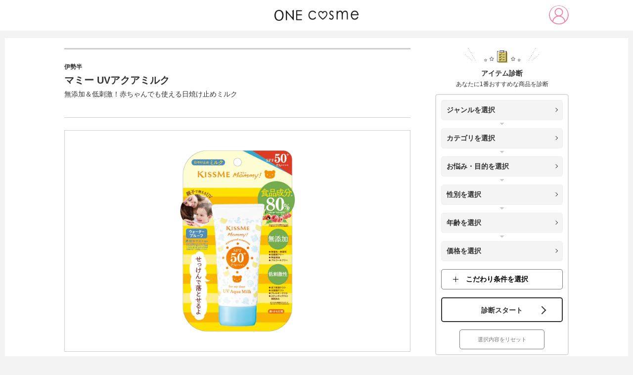

--- FILE ---
content_type: text/html; charset=utf-8
request_url: https://onecosme.jp/89194
body_size: 57617
content:
<!doctype html>
<html data-n-head-ssr lang="ja" data-n-head="%7B%22lang%22:%7B%22ssr%22:%22ja%22%7D%7D">
  <head >
    <title>マミー UVアクアミルクの口コミは良いの？気になる効果や評判、公式情報まとめ | ONEcosme</title><meta data-n-head="ssr" charset="utf-8"><meta data-n-head="ssr" name="viewport" content="width=device-width, maximum-scale=1"><meta data-n-head="ssr" name="format-detection" content="telephone=no"><meta data-n-head="ssr" http-equiv="cache-control" content="no-cache"><meta data-n-head="ssr" data-hid="og:site_name" property="og:site_name" content="ONEcosme"><meta data-n-head="ssr" data-hid="charset" charset="utf-8"><meta data-n-head="ssr" data-hid="mobile-web-app-capable" name="mobile-web-app-capable" content="yes"><meta data-n-head="ssr" data-hid="apple-mobile-web-app-title" name="apple-mobile-web-app-title" content="ONEcosme"><meta data-n-head="ssr" data-hid="theme-color" name="theme-color" content="#212121"><meta data-n-head="ssr" data-hid="robots" name="robots" content="all,max-image-preview:large"><meta data-n-head="ssr" data-hid="description" name="description" content="「伊勢半 マミー UVアクアミルク」の公式商品情報。効果から口コミ・テクスチャー・価格などの気になる情報をわかりやすく紹介します。"><meta data-n-head="ssr" data-hid="og:type" property="og:type" content="article"><meta data-n-head="ssr" data-hid="og:title" property="og:title" content="マミー UVアクアミルクの口コミは良いの？気になる効果や評判、公式情報まとめ | ONEcosme"><meta data-n-head="ssr" data-hid="og:description" property="og:description" content="「伊勢半 マミー UVアクアミルク」の公式商品情報。効果から口コミ・テクスチャー・価格などの気になる情報をわかりやすく紹介します。"><meta data-n-head="ssr" data-hid="og:url" property="og:url" content="https://onecosme.jp89194"><meta data-n-head="ssr" data-hid="og:image" property="og:image" content="https://onecosme.jpstorage/cosme/550b5c820cc65093044cf2e5eb675158.webp"><link data-n-head="ssr" rel="icon" type="image/x-icon" href="/favicon.ico"><link data-n-head="ssr" data-hid="shortcut-icon" rel="shortcut icon" href="/favicon.ico"><link data-n-head="ssr" rel="manifest" href="/_nuxt/manifest.6ec9f85e.json" data-hid="manifest"><link data-n-head="ssr" rel="canonical" href="https://onecosme.jp89194"><script data-n-head="ssr" data-hid="gtmHead" defer>(function(w,d,s,l,i){w[l]=w[l]||[];w[l].push({'gtm.start':new Date().getTime(),event:'gtm.js'});var f=d.getElementsByTagName(s)[0],j=d.createElement(s),dl=l!='dataLayer'?'&l='+l:'';j.async=true;j.src='https://www.googletagmanager.com/gtm.js?id='+i+dl;f.parentNode.insertBefore(j,f);})(window,document,'script','dataLayer','GTM-57H888J');</script><script data-n-head="nuxt-jsonld" data-hid="nuxt-jsonld--789e8308" type="application/ld+json">{"@context":"http://schema.org","@type":"BreadcrumbList","itemListElement":[{"@type":"ListItem","position":1,"item":{"@id":"https://onecosme.jp","name":"TOP"}},{"@type":"ListItem","position":2,"item":{"@id":"https://onecosme.jp/cate/base-makeup","name":"ベースメイク"}},{"@type":"ListItem","position":3,"item":{"@id":"https://onecosme.jp/cate/sunscreen","name":"日焼け止め・UVケア"}},{"@type":"ListItem","position":4,"item":{"@id":"https://onecosme.jp/89194","name":"マミー UVアクアミルク"}}]}</script><link rel="preload" href="/_nuxt/6a362e3.js" as="script"><link rel="preload" href="/_nuxt/349a14a.js" as="script"><link rel="preload" href="/_nuxt/e0d9372.js" as="script"><link rel="preload" href="/_nuxt/44740c4.js" as="script"><link rel="preload" href="/_nuxt/f67999b.js" as="script"><link rel="preload" href="/_nuxt/a53ea62.js" as="script"><link rel="preload" href="/_nuxt/64831b6.js" as="script"><link rel="preload" href="/_nuxt/c3d9b50.js" as="script"><style data-vue-ssr-id="dc7d44fc:0 0e3e7390:0 14a41a40:0 85446eb0:0 6897c8c8:0 1e72f5b8:0 51f01bb0:0 6faaa658:0 42fbcf26:0 8a352f30:0 2889babc:0 7326a1c4:0 a2e48574:0">@CHARSET "UTF-8";.slick-slider{box-sizing:border-box;-webkit-user-select:none;-moz-user-select:none;user-select:none;-webkit-touch-callout:none;-khtml-user-select:none;touch-action:pan-y;-webkit-tap-highlight-color:transparent;max-height:450px}.slick-list,.slick-slider{position:relative;display:block}.slick-list{margin:0;padding:0;overflow:hidden}.slick-list:focus{outline:none}.slick-list.dragging{cursor:pointer;cursor:hand}.slick-slider .slick-list,.slick-slider .slick-track{transform:translateZ(0)}.slick-track{position:relative;top:0;left:0;display:block;margin-right:auto;margin-left:auto}.slick-track:after,.slick-track:before{display:table;content:""}.slick-track:after{clear:both}.slick-loading .slick-track{visibility:hidden}.slick-slide{display:none;float:left;height:100%;min-height:1px}[dir=rtl] .slick-slide{float:right}.slick-slide img{display:block}.slick-slide.slick-loading img{display:none}.slick-slide.dragging img{pointer-events:none}.slick-initialized .slick-slide{display:block}.slick-loading .slick-slide{visibility:hidden}.slick-vertical .slick-slide{display:block;height:auto;border:1px solid transparent}.slick-arrow.slick-hidden{display:none}.slick-dots{position:absolute;bottom:-25px;bottom:5px;display:block;width:100%;padding:0;margin:0;list-style:none;text-align:center}.slick-dots li{position:relative;display:inline-block;margin:0 5px;padding:0}.slick-dots li,.slick-dots li button{width:20px;height:20px;cursor:pointer}.slick-dots li button{font-size:0;line-height:0;display:block;padding:5px;color:transparent;border:0;outline:none;background:transparent}.slick-dots li button:before{font-size:6px;font-size:25px;font-size:30px;line-height:20px;position:absolute;top:0;left:0;width:20px;height:20px;content:"•";text-align:center;opacity:.25;color:#000;-webkit-font-smoothing:antialiased;-moz-osx-font-smoothing:grayscale}.slick-arrow{position:absolute;width:20px;height:20px;border-top:1px solid #333;border-right:1px solid #333;top:50%;cursor:pointer;z-index:50}.slick-dots li button:focus,.slick-dots li button:hover{outline:none}.slick-dots li button:focus:before,.slick-dots li button:hover:before{opacity:1}.slick-dots li.slick-active button:before{opacity:.75;color:#000}@media screen and (max-width:720px){.slick-slider{max-height:60vw}.slick-arrow{width:15px;height:15px}.slide-prev{left:10px}.slide-next{right:10px}.post-item .gallery .slick-slide img,.post-item .gallery .slick-track img{max-height:45vw}.post-item .gallery .slick-track>div{max-height:60vw}.award_add .slick-slide:nth-child(2):after{width:60px;height:60px}}
.twentytwenty-horizontal .twentytwenty-handle:after,.twentytwenty-horizontal .twentytwenty-handle:before,.twentytwenty-vertical .twentytwenty-handle:after,.twentytwenty-vertical .twentytwenty-handle:before{content:" ";display:block;background:#fff;position:absolute;z-index:30;box-shadow:0 0 12px rgba(51,51,51,.5)}.twentytwenty-horizontal .twentytwenty-handle:after,.twentytwenty-horizontal .twentytwenty-handle:before{width:3px;height:9999px;left:50%;margin-left:-1.5px}.twentytwenty-vertical .twentytwenty-handle:after,.twentytwenty-vertical .twentytwenty-handle:before{width:9999px;height:3px;top:50%;margin-top:-1.5px}.twentytwenty-after-label,.twentytwenty-before-label,.twentytwenty-overlay{position:absolute;top:0;width:100%;height:100%;transition-duration:.5s}.twentytwenty-after-label,.twentytwenty-before-label{transition-property:opacity}.twentytwenty-after-label:before,.twentytwenty-before-label:before{color:#fff;font-size:13px;letter-spacing:.1em;position:absolute;background:hsla(0,0%,100%,.2);line-height:38px;padding:0 20px;border-radius:2px}.twentytwenty-horizontal .twentytwenty-after-label:before,.twentytwenty-horizontal .twentytwenty-before-label:before{top:50%;margin-top:-19px}.twentytwenty-vertical .twentytwenty-after-label:before,.twentytwenty-vertical .twentytwenty-before-label:before{left:50%;margin-left:-45px;text-align:center;width:90px}.twentytwenty-down-arrow,.twentytwenty-left-arrow,.twentytwenty-right-arrow,.twentytwenty-up-arrow{width:0;height:0;border:6px inset transparent;position:absolute}.twentytwenty-left-arrow,.twentytwenty-right-arrow{top:50%;margin-top:-6px}.twentytwenty-down-arrow,.twentytwenty-up-arrow{left:50%;margin-left:-6px}.twentytwenty-container{box-sizing:content-box;z-index:0;overflow:hidden;position:relative;-webkit-user-select:none;-moz-user-select:none;-ms-user-select:none}.twentytwenty-container img{max-width:100%;position:absolute;top:0;display:block}.twentytwenty-container.active .twentytwenty-overlay,.twentytwenty-container.active :hover.twentytwenty-overlay{background:transparent}.twentytwenty-container.active .twentytwenty-overlay .twentytwenty-after-label,.twentytwenty-container.active .twentytwenty-overlay .twentytwenty-before-label,.twentytwenty-container.active :hover.twentytwenty-overlay .twentytwenty-after-label,.twentytwenty-container.active :hover.twentytwenty-overlay .twentytwenty-before-label{opacity:0}.twentytwenty-container *{box-sizing:content-box}.twentytwenty-before-label{opacity:0}.twentytwenty-before-label:before{content:attr(data-content)}.twentytwenty-after-label{opacity:0}.twentytwenty-after-label:before{content:attr(data-content)}.twentytwenty-horizontal .twentytwenty-before-label:before{left:10px}.twentytwenty-horizontal .twentytwenty-after-label:before{right:10px}.twentytwenty-vertical .twentytwenty-before-label:before{top:10px}.twentytwenty-vertical .twentytwenty-after-label:before{bottom:10px}.twentytwenty-overlay{transition-property:background;background:transparent;z-index:25}.twentytwenty-overlay:hover{background:rgba(0,0,0,.5)}.twentytwenty-overlay:hover .twentytwenty-after-label,.twentytwenty-overlay:hover .twentytwenty-before-label{opacity:1}.twentytwenty-before{z-index:20}.twentytwenty-after{z-index:10}.twentytwenty-handle{height:38px;width:38px;position:absolute;left:50%;top:50%;margin-left:-22px;margin-top:-22px;border:3px solid #fff;border-radius:1000px;box-shadow:0 0 12px rgba(51,51,51,.5);z-index:40;cursor:pointer}.twentytwenty-horizontal .twentytwenty-handle:before{bottom:50%;margin-bottom:22px;box-shadow:0 3px 0 #fff,0 0 12px rgba(51,51,51,.5)}.twentytwenty-horizontal .twentytwenty-handle:after{top:50%;margin-top:22px;box-shadow:0 -3px 0 #fff,0 0 12px rgba(51,51,51,.5)}.twentytwenty-vertical .twentytwenty-handle:before{left:50%;margin-left:22px;box-shadow:3px 0 0 #fff,0 0 12px rgba(51,51,51,.5)}.twentytwenty-vertical .twentytwenty-handle:after{right:50%;margin-right:22px;box-shadow:-3px 0 0 #fff,0 0 12px rgba(51,51,51,.5)}.twentytwenty-left-arrow{border-right:6px solid #fff;left:50%;margin-left:-17px}.twentytwenty-right-arrow{border-left:6px solid #fff;right:50%;margin-right:-17px}.twentytwenty-up-arrow{border-bottom:6px solid #fff;top:50%;margin-top:-17px}.twentytwenty-down-arrow{border-top:6px solid #fff;bottom:50%;margin-bottom:-17px}
@charset "utf-8";abbr,address,article,aside,audio,b,blockquote,body,canvas,caption,cite,code,dd,del,details,dfn,div,dl,dt,em,fieldset,figcaption,figure,footer,form,h1,h2,h3,h4,h5,h6,header,hgroup,html,i,iframe,img,ins,kbd,label,legend,li,mark,menu,nav,object,ol,p,pre,q,samp,section,small,span,strong,sub,summary,sup,table,tbody,td,tfoot,th,thead,time,tr,ul,var,video{margin:0;padding:0;font-size:100%;vertical-align:baseline;background:transparent;border:0;outline:0}body{line-height:1}article,aside,details,figcaption,figure,footer,header,hgroup,menu,nav,section{display:block}article{outline:none}h1,h2,h3,h4,h5,h6{font-weight:400}ol,ul{list-style:none}a{margin:0;padding:0;font-size:100%;vertical-align:baseline;background:transparent}table{border-collapse:collapse;border-spacing:0}input,select{vertical-align:middle}img{font-size:0;line-height:0;vertical-align:top;overflow:hidden}em{font-style:normal}*,:after,:before{-o-box-sizing:border-box;-ms-box-sizing:border-box;box-sizing:border-box}body{color:#333;font-size:16px;font-family:-apple-system,BlinkMacSystemFont,"Helvetica Neue","Segoe UI","Noto Sans Japanese","ヒラギノ角ゴ ProN W3",Meiryo,sans-serif;line-height:1.7;word-break:break-all;background:#f3f3f3;font-size:14px}img{max-width:100%;height:auto;max-height:100%}a{color:#333;text-decoration:none;transition:all .3s}a>img,a>picture img{transition:opacity .3s}a:hover>img,a:hover>picture img{opacity:.7}h1{font-size:20px}h2{font-size:18px}h3,h4{font-size:16px}.sp-view{display:none!important}.clearfix:after{display:block;clear:both;content:""}.button-blue,.button-pink,.button-white{position:relative;display:block;width:560px;max-width:100%;height:90px;margin:0 auto;color:inherit!important;font-size:18px;line-height:89px;text-align:center;text-decoration:none!important;border-radius:5px}.button-blue:after,.button-pink:after,.button-white:after{position:absolute;border-radius:5px;opacity:0;transition:opacity .3s;content:""}.button-blue:hover:after,.button-pink:hover:after,.button-white:hover:after{opacity:1}.button-blue span,.button-pink span,.button-white span{position:relative;z-index:1;display:block;height:100%;font-weight:700}.button-blue span:before,.button-pink span:before,.button-white span:before{position:absolute;top:50%;width:12px;height:12px;margin-top:-5px;transform:rotate(45deg);content:""}.button-blue input[type=submit],.button-pink input[type=submit],.button-white input[type=submit]{display:block;width:100%;height:100%;font-weight:700;font-size:18px;font-family:-apple-system,BlinkMacSystemFont,"Helvetica Neue","Segoe UI","Noto Sans Japanese","ヒラギノ角ゴ ProN W3",Meiryo,sans-serif;background:none;border:none;cursor:pointer;-webkit-appearance:none}.button-blue input[type=submit]:focus,.button-pink input[type=submit]:focus,.button-white input[type=submit]:focus{outline:none}.button-blue input[type=submit]:disabled,.button-pink input[type=submit]:disabled,.button-white input[type=submit]:disabled{opacity:.6}.button-pink{color:#fff!important;background:linear-gradient(180deg,#ef84a5,#ea779a);box-shadow:0 4px 1px 0 #b74e6d}.button-pink:after{top:0;left:0;width:100%;height:100%;background:#4b4b4b;background-image:linear-gradient(180deg,#4b4b4b 0,#333)}.button-pink span:before{right:30px;border-top:2px solid #fff;border-right:2px solid #fff}.button-blue{color:#fff!important;background:#ff6b9f;background-image:linear-gradient(180deg,#17cce1 0,#10bdd2);box-shadow:0 4px 0 #ddd}.button-blue:after{top:0;left:0;width:100%;height:100%;background:#4b4b4b;background-image:linear-gradient(180deg,#4b4b4b 0,#333)}.button-blue span:before{right:30px;border-top:2px solid #fff;border-right:2px solid #fff}.button-white{background:#fff;border:2px solid #333;transition:color .3s}.button-white:after{top:-2px;left:-2px;width:calc(100% + 4px);height:calc(100% + 4px);background:#ff6b9f;background-image:linear-gradient(180deg,#ff6b9f 0,#fb4b89)}.button-white:hover{color:#fff!important}.button-white span:before{right:28px;border-top:2px solid #333;border-right:2px solid #333}.button-white:hover span:before{border-color:#fff}.button-white:hover input[type=submit]{color:#fff!important}.fc-pink,em{color:#ef84a5;font-weight:700}.fs-xs{font-size:.8em!important}.fs-sm{font-size:.9em}#sec_compare .fs-sm{font-size:.9em!important}#sec_compare .comments{margin-top:20px}.underline-pink{border-bottom:2px dotted #ff6b9f}.underline-yellow{background:linear-gradient(transparent 60%,#f4e486 0)}@media screen and (max-width:768px){body{font-size:13px}h1{font-size:15px}h2{font-size:14px}h3,h4{font-size:13px}.pc-view{display:none!important}.sp-view{display:block!important}.table-wrapper{margin-bottom:30px;padding:0 10px;overflow-x:scroll}.button-blue,.button-pink,.button-white{width:90%;height:50px;font-size:11px;line-height:48px}.button-white{border-width:1px}.button-blue span,.button-pink span,.button-white span{font-weight:700}.button-blue span:before,.button-pink span:before,.button-white span:before{right:15px;width:7px;height:7px;margin-top:-3px;border-width:1px}.button-blue input[type=submit],.button-pink input[type=submit],.button-white input[type=submit]{font-size:11px}}@media screen and (max-width:320px){.button-blue,.button-pink,.button-white{width:100%}}.aligncenter{display:block;margin:0 auto}.alignright{float:right}.alignleft{float:left}.wp-embedded-content{width:100%}#wrapper{width:calc(100% - 20px);min-width:1020px;margin:0 auto 10px;padding:20px 0 120px;background:#fff;overflow:hidden;max-width:100%}#wrapper:after{display:block;clear:both;content:""}.container{width:1020px;margin:0 auto;padding:0}.container:after{display:block;clear:both;content:""}main{display:block;float:left;width:700px;margin-bottom:20px}@media screen and (max-width:768px){#wrapper{min-width:100%;margin:45px 0 0;padding:5px 5px 0;background:none}#wrapper,.container{width:100%}#wrapper>.container{padding:0}main{float:none;width:100%;margin-bottom:0;padding:8px 8px 40px;background:#fff}}#wrapper.top_wrapper{padding:0 5px}#wrapper.top_wrapper main{padding-top:0}#top__main_visual img{width:100%}#top__main_visual{margin:0 -5px;background:#fff}@media screen and (min-width:1024px){.page-home::v-deep #top_main_img_inner{padding:0 0 50px;overflow:hidden}#wrapper.top_wrapper .container{padding-top:50px}#top__main_visual{margin:-15px -15px 0}}.sec-post{margin-bottom:40px}.sec-post a{position:relative;display:table;width:100%;padding:15px 45px 15px 15px;text-decoration:none;border:1px solid #cecece;transition:all .3s}.sec-post a:after{position:absolute;top:50%;right:30px;width:8px;height:8px;margin-top:-5px;border-top:1px solid #333;border-right:1px solid #333;transform:rotate(45deg);content:""}.sec-post a figure{display:table-cell;width:120px;font-size:0;vertical-align:middle}.sec-post a figure img{width:100px;height:100px;-o-object-fit:cover;object-fit:cover;font-family:"object-fit: cover;"}.sec-post a span{display:table-cell;padding-left:20px;vertical-align:middle}@media screen and (max-width:768px){.sec-post a{padding:10px 30px 10px 10px}div.sec-post a.post_column{padding:15px 30px 10px 10px}.sec-post a:after{right:15px}.sec-post a figure{width:60px}.sec-post a figure img{width:60px;height:60px}.sec-post a span{padding-left:10px}}.sec-point{padding:20px 40px 40px;background:url(/img/bg_stripe.jpg) repeat-y top;background:url(/img/bg_stripe.jpg.webp) repeat-y top;background-size:100% auto}.webp .sec-point{background:url(/img/bg_stripe.jpg.webp) repeat-y top;background-size:100% auto}.sec-point dt{margin-bottom:20px}.sec-point dt img{max-width:502px;width:100%}.sec-point dd{padding-left:90px}.sec-point dd+dd{margin-top:40px}.sec-point dd .subtitle{position:relative;margin-bottom:10px;color:#ef84a5;font-weight:700;font-size:16px}.sec-point dd .subtitle:before{position:absolute;top:0;left:-90px;width:61px;height:113px;background-repeat:no-repeat;background-position:50%;background-size:contain;content:""}.sec-point dd:first-of-type .subtitle:before{background-image:url(/img/icon_point1.png)}.sec-point dd:nth-of-type(2) .subtitle:before{background-image:url(/img/icon_point2.png)}.sec-point dd:nth-of-type(3) .subtitle:before{background-image:url(/img/icon_point3.png)}.sec-point dd:nth-of-type(4) .subtitle:before{background-image:url(/img/icon_point4.png)}.webp .sec-point dd:first-of-type .subtitle:before{background-image:url(/img/icon_point1.png.webp)}.webp .sec-point dd:nth-of-type(2) .subtitle:before{background-image:url(/img/icon_point2.png.webp)}.webp .sec-point dd:nth-of-type(3) .subtitle:before{background-image:url(/img/icon_point3.png.webp)}.webp .sec-point dd:nth-of-type(4) .subtitle:before{background-image:url(/img/icon_point4.png.webp)}.sec-point dd img{padding-bottom:20px}@media screen and (max-width:768px){.sec-point{padding:10px 15px 20px}.sec-point .title{max-width:100%;margin-bottom:20px}.sec-point dd{padding-left:0;font-size:13px}.sec-point dd+dd{margin-top:20px}.sec-point dd .subtitle{display:flex;align-items:center;margin-bottom:5px;font-size:14px;line-height:1.5}.sec-point dd .subtitle:before{position:static;display:block;width:30px;min-width:30px;height:56px;margin:0 10px 10px 0}.sec-point dd p{line-height:2}.sec-point dd img{padding:10px 0}}.sec-best3{margin-bottom:20px;padding:40px;background:url(/img/bg_pattern.jpg)}.webp .sec-best3{background:url(/img/bg_pattern.jpg.webp)}.sec-best3 .title{margin-bottom:30px;padding-bottom:10px;border-bottom:1px solid #cecece}.sec-best3 .edition{text-align:right}.sec-best3 .edition span{display:inline-block;height:30px;padding:0 20px;color:#ff6b9f;font-size:18px;line-height:30px;background:#fff;border:1px solid #cecece;border-radius:15px}.sec-best3 ul li+li{margin-top:30px}.sec-best3 ul li .subtitle{padding-top:10px;font-weight:700}.sec-best3 ul li .subtitle span{position:relative;display:inline-block;margin-right:25px;font-size:48px;vertical-align:middle}.sec-best3 ul li .subtitle span:before{position:absolute;top:-10px;left:50%;width:25px;height:27px;margin-left:-13px;background:url(/img/icon_crown.png) no-repeat;content:""}.webp .sec-best3 ul li .subtitle span:before{background:url(/img/icon_crown.png.webp) no-repeat}.sec-best3 ul li .subtitle p{display:inline-block;color:#ff6b9f;font-size:25px;vertical-align:middle}.sec-best3 ul li .content figure{float:left;width:47%}.sec-best3 ul li .content figure img{border-radius:10px}.sec-best3 ul li .content p{float:right;width:50%}.sec-best3 ul li .post{margin-top:30px}.sec-best3 ul li .post a{position:relative;display:table;width:100%;padding:15px 45px 15px 15px;color:#ff6b9f;text-decoration:none;background:#fff;border:1px solid #cecece;transition:all .3s}.sec-best3 ul li .post a:hover{color:#cab641;border-color:#cab641}.sec-best3 ul li .post a:after{position:absolute;top:50%;right:30px;width:8px;height:8px;margin-top:-5px;border-top:1px solid #333;border-right:1px solid #333;transform:rotate(45deg);content:""}.sec-best3 ul li .post figure{display:table-cell;width:120px;font-size:0;vertical-align:middle}.sec-best3 ul li .post figure img{width:100px;height:100px;-o-object-fit:cover;object-fit:cover;font-family:"object-fit: cover;"}.sec-best3 ul li .post span{display:table-cell;padding-left:20px;vertical-align:middle}@media screen and (max-width:768px){.sec-best3{padding:10px 15px 20px}.sec-best3 .edition span{height:25px;padding:0 10px;font-size:12px;line-height:25px}.sec-best3 ul li+li{margin-top:15px}.sec-best3 ul li .subtitle span{margin-right:15px;font-size:30px}.sec-best3 ul li .subtitle span:before{top:-10px;width:18px;height:27px;margin-left:-9px;background-size:contain}.sec-best3 ul li .subtitle p{font-size:16px}.sec-best3 ul li .content figure{float:none;width:100%;margin-bottom:20px}.sec-best3 ul li .content figure img{border-radius:5px}.sec-best3 ul li .content p{float:none;width:100%;line-height:2}.sec-best3 ul li .post{margin-top:20px}.sec-best3 ul li .post figure{width:60px}.sec-best3 ul li .post figure img{width:60px;height:60px}.sec-best3 ul li .post a{padding:10px 30px 10px 10px}.sec-best3 ul li .post a:after{right:15px}.sec-best3 ul li .post span{padding-left:10px}}.sec-recommend,.sec-voice{position:relative;margin-bottom:20px;padding:95px 35px 35px;line-height:2;background:url(/img/bg_grid.png) 0 0}.webp .sec-recommend,.webp .sec-voice{background:url(/img/bg_grid.png.webp) 0 0}.sec-recommend .title,.sec-voice .title{position:absolute;top:-20px;left:25px;display:flex;align-items:center}.sec-recommend .title img:first-of-type,.sec-voice .title img:first-of-type{margin-right:10px;background:#333;border:1px solid #333;border-radius:50%;max-width:100px}.sec-recommend .title img:first-of-type,.sec-voice .title img:first-of-type{width:100px}.container .sec-voice .title .voice_bub{margin-right:0;background:none;border:none;border-radius:inherit;width:auto}@media screen and (max-width:768px){.sec-recommend,.sec-voice{padding:40px 15px 20px}.sec-recommend .title,.sec-voice .title{left:15px}.sec-recommend .title img:first-of-type,.sec-voice .title img:first-of-type{width:55px}.container .sec-voice .title .voice_bub{width:90px}.sec-recommend .title img:last-of-type{width:170px}}.sec-comment{position:relative;padding:95px 35px 35px;line-height:2;background:url(/img/bg_grid.png) 0 0}.webp .sec-comment{background:url(/img/bg_grid.png.webp) 0 0}.sec-comment .title{position:absolute;top:-20px;left:25px}@media screen and (max-width:768px){.sec-comment{padding:40px 15px 20px}.sec-comment .title{left:15px;width:150px}}.sec-review{position:relative;padding:180px 35px 50px;line-height:2;background:url(/img/bg_pattern.jpg) 0 0}.webp .sec-review{background:url(/img/bg_pattern.jpg.webp) 0 0}.sec-review .title{position:absolute;top:-60px;left:-10px}@media screen and (max-width:768px){.sec-review{padding:100px 15px 20px}.sec-review .title{top:-20px;left:0;width:280px}}.sec-introduction h2{margin-bottom:30px;padding:0 0 0 15px;font-weight:700;font-size:18px;line-height:1.5;text-align:left;background:none;border-left:4px solid #ff6b9f;border-radius:0}.sec-introduction h2+p{margin-bottom:20px;line-height:2}.sec-introduction ul{margin-bottom:30px}.sec-introduction ul li{padding-bottom:30px;border-bottom:2px dotted #cecece}.sec-introduction ul li+li{margin-top:30px}.sec-introduction ul li .image{position:relative;float:left;width:32%}.sec-introduction ul li .image:after{position:absolute;bottom:-8%;left:50%;width:268px;height:233px;margin-left:-134px;transition:opacity .3s;content:""}.sec-introduction ul li:first-child .image:after{background:url(/img/badge_introduction_1.png) no-repeat 50%/contain;background:url(/img/badge_introduction_1.png.webp) no-repeat 50%/contain}.webp .sec-introduction ul li:first-child .image:after{background:url(/img/badge_introduction_1.png.webp) no-repeat 50%/contain}.sec-introduction ul li:nth-child(2) .image:after{background:url(/img/badge_introduction_2.png) no-repeat 50%/contain;background:url(/img/badge_introduction_2.png.webp) no-repeat 50%/contain}.webp .sec-introduction ul li:nth-child(2) .image:after{background:url(/img/badge_introduction_2.png.webp) no-repeat 50%/contain}.sec-introduction ul li:nth-child(3) .image:after{background:url(/img/badge_introduction_3.png) no-repeat 50%/contain;background:url(/img/badge_introduction_3.png.webp) no-repeat 50%/contain}.webp .sec-introduction ul li:nth-child(3) .image:after{background:url(/img/badge_introduction_3.png.webp) no-repeat 50%/contain}.sec-introduction ul li .image:before{display:block;padding-top:110%;content:""}.sec-introduction ul li .image:hover:after{opacity:.7}.sec-introduction ul li .image img{position:absolute;top:0;left:20%;width:60%;height:100%;-o-object-fit:contain;object-fit:contain;font-family:"object-fit: contain;"}.sec-introduction ul li .info{float:right;width:60.5%}.sec-introduction ul li .info .h3,.sec-introduction ul li .info h3{height:40px;margin-bottom:5px;padding-left:20px;color:#fff;font-size:14px;line-height:40px;text-shadow:#666 1px 1px 3px}.sec-introduction ul li:first-child .info .h3,.sec-introduction ul li:first-child .info h3{background:url(/img/title_introduction_1.png) no-repeat 100%;background:url(/img/title_introduction_1.png.webp) no-repeat 100%}.sec-introduction ul li:nth-child(2) .info .h3,.sec-introduction ul li:nth-child(2) .info h3{background:url(/img/title_introduction_2.png) no-repeat 100%;background:url(/img/title_introduction_2.png.webp) no-repeat 100%}.sec-introduction ul li:nth-child(3) .info .h3,.sec-introduction ul li:nth-child(3) .info h3{background:url(/img/title_introduction_3.png) no-repeat 100%;background:url(/img/title_introduction_3.png.webp) no-repeat 100%}.webp .sec-introduction ul li:first-child .info .h3,.webp .sec-introduction ul li:first-child .info h3{background:url(/img/title_introduction_1.png.webp) no-repeat 100%}.webp .sec-introduction ul li:nth-child(2) .info .h3,.webp .sec-introduction ul li:nth-child(2) .info h3{background:url(/img/title_introduction_2.png.webp) no-repeat 100%}.webp .sec-introduction ul li:nth-child(3) .info .h3,.webp .sec-introduction ul li:nth-child(3) .info h3{background:url(/img/title_introduction_3.png.webp) no-repeat 100%}.sec-introduction ul li .info .description1{margin-bottom:5px;font-weight:700;font-size:16px;line-height:1.3}.sec-introduction ul li .info .description2{line-height:1.3}.sec-introduction ul li .info .description3{color:#666;line-height:1.3}.sec-introduction ul li .info a{position:relative;display:inline-block;height:40px;margin-top:10px;padding:0 20px 0 45px;color:#ff6b9f;line-height:40px;border:1px solid #ff6b9f;border-radius:20px}.sec-introduction ul li .info a:hover{color:#fff;background:#ff6b9f}.sec-introduction ul li .info a:before{position:absolute;top:50%;left:20px;z-index:1;width:6px;height:6px;margin-top:-3px;border-top:1px solid #fff;border-right:1px solid #fff;transform:rotate(45deg);transition:all .3s;content:""}.sec-introduction ul li .info a:hover:before{border-color:#ff6b9f}.sec-introduction ul li .info a:after{position:absolute;top:50%;left:13px;width:22px;height:22px;margin-top:-11px;background:#ff6b9f;border-radius:50%;transition:all .3s;content:""}.sec-introduction ul li .info a:hover:after{background:#fff}.sec-introduction .button-white{margin-top:15px}@media screen and (max-width:768px){.sec-introduction ul li:first-child .info .h3,.sec-introduction ul li:first-child .info h3{background:url(/img/title_introduction_1.png) no-repeat 100%;background:url(/img/title_introduction_1.png.webp) no-repeat 0/contain}.sec-introduction ul li:nth-child(2) .info .h3,.sec-introduction ul li:nth-child(2) .info h3{background:url(/img/title_introduction_2.png) no-repeat 100%;background:url(/img/title_introduction_2.png.webp) no-repeat 0/contain}.sec-introduction ul li:nth-child(3) .info .h3,.sec-introduction ul li:nth-child(3) .info h3{background:url(/img/title_introduction_3.png) no-repeat 100%;background:url(/img/title_introduction_3.png.webp) no-repeat 0/contain}.webp .sec-introduction ul li:first-child .info .h3,.webp .sec-introduction ul li:first-child .info h3{background:url(/img/title_introduction_1.png.webp) no-repeat 0/contain}.webp .sec-introduction ul li:nth-child(2) .info .h3,.webp .sec-introduction ul li:nth-child(2) .info h3{background:url(/img/title_introduction_2.png.webp) no-repeat 0/contain}.webp .sec-introduction ul li:nth-child(3) .info .h3,.webp .sec-introduction ul li:nth-child(3) .info h3{background:url(/img/title_introduction_3.png.webp) no-repeat 0/contain}.sec-introduction h2{margin-bottom:10px;padding-left:10px;font-size:14px;border-width:2px}.sec-introduction ul li{padding-bottom:20px;padding-top:10px}.sec-introduction ul li+li{margin-top:10px}.sec-introduction ul li .image{width:calc(100% - 230px)}.sec-introduction ul li .image:after{width:90%;height:70%;margin-left:-45%}.sec-introduction ul li .info{width:220px}.sec-introduction ul li .info .h3,.sec-introduction ul li .info h3{width:100%;height:31px;padding-left:5px;font-size:12px;line-height:31px}.sec-introduction ul li .info .description1{font-size:13px}.sec-introduction ul li .info .description2{font-size:12px}.sec-introduction ul li .info a{height:30px;margin-top:5px;padding:0 10px 0 30px;font-size:12px;line-height:30px}.sec-introduction ul li .info a:before{left:11px}.sec-introduction ul li .info a:after{left:6px;width:18px;height:18px;margin-top:-9px}}.sec-pr{position:relative;padding:50px 30px;border-radius:24px}.sec-pr.pink{background:url(/img/border_pr_1.jpg)}.webp .sec-pr.pink{background:url(/img/border_pr_1.jpg.webp)}.sec-pr.blue{background:url(/img/border_pr_2.jpg)}.webp .sec-pr.blue{background:url(/img/border_pr_2.jpg.webp)}.sec-pr:before{position:absolute;top:0;left:0;z-index:2;width:202px;height:139px;content:""}.sec-pr.pickup.pink:before{background:url(/img/ribbon_pr_1.png) no-repeat 50%/contain}.sec-pr.pickup.blue:before{background:url(/img/ribbon_pr_2.png) no-repeat 50%/contain}.sec-pr.pr.pink:before{background:url(/img/ribbon_pr_3.png) no-repeat 50%/contain}.sec-pr.pr.blue:before{background:url(/img/ribbon_pr_4.png) no-repeat 50%/contain}.webp .sec-pr.pickup.pink:before{background:url(/img/ribbon_pr_1.png.webp) no-repeat 50%/contain}.webp .sec-pr.pickup.blue:before{background:url(/img/ribbon_pr_2.png.webp) no-repeat 50%/contain}.webp .sec-pr.pr.pink:before{background:url(/img/ribbon_pr_3.png.webp) no-repeat 50%/contain}.webp .sec-pr.pr.blue:before{background:url(/img/ribbon_pr_4.png.webp) no-repeat 50%/contain}.sec-pr:after{position:absolute;top:15px;left:15px;width:calc(100% - 30px);height:calc(100% - 30px);background:#f8f6ef;border-radius:14px;content:""}.sec-pr .row{position:relative;z-index:1;margin-bottom:20px;padding-bottom:20px}.sec-pr.pink .row{border-bottom:6px dotted #aba5d1}.sec-pr.blue .row{border-bottom:6px dotted #abe1e8}.sec-pr .image{position:relative;float:left;width:calc(40% - 15px);margin-top:30px}.sec-pr.pink .image{background:url(/img/bg_pr_1.png) no-repeat 50%/75%}.webp .sec-pr.pink .image{background:url(/img/bg_pr_1.png.webp) no-repeat 50%/75%}.sec-pr.blue .image{background:url(/img/bg_pr_2.png) no-repeat 50%/75%}.webp .sec-pr.blue .image{background:url(/img/bg_pr_2.png.webp) no-repeat 50%/75%}.sec-pr .image:before{display:block;padding-top:80%;content:""}.sec-pr .image img{position:absolute;top:0;left:5%;width:90%;height:100%;-o-object-fit:contain;object-fit:contain;font-family:"object-fit: contain;"}.sec-pr .info{float:right;width:60%}.sec-pr .info .h3,.sec-pr .info h3{height:59px;margin-bottom:5px;padding-left:20px;color:#fff;font-size:20px;line-height:59px;text-shadow:#666 1px 1px 3px}.sec-pr.pink .info .h3,.sec-pr.pink .info h3{background:url(/img/title_pr_1.png) no-repeat 0/contain}.webp .sec-pr.pink .info .h3,.webp .sec-pr.pink .info h3{background:url(/img/title_pr_1.png.webp) no-repeat 0/contain}.sec-pr.blue .info .h3,.sec-pr.blue .info h3{background:url(/img/title_pr_2.png) no-repeat 0/contain}.webp .sec-pr.blue .info .h3,.webp .sec-pr.blue .info h3{background:url(/img/title_pr_2.png.webp) no-repeat 0/contain}.sec-pr .info .description1{margin-bottom:5px;font-weight:700;font-size:20px;line-height:1.3}.sec-pr .info .description2,.sec-pr .info .description3{color:#666;line-height:1.3}.sec-pr .buy,.sec-pr .review{position:relative;z-index:1}.sec-pr .buy{max-width:560px;margin:30px auto}.sec-pr .buy .single{float:left;width:40%}.sec-pr .buy .trial{float:right;width:calc(60% - 10px)}.sec-pr .button-white{position:relative;z-index:1}@media screen and (max-width:768px){.sec-pr{padding:30px 20px;border-radius:15px}.sec-pr:before{width:101px;height:70px}.sec-pr:after{top:10px;left:10px;width:calc(100% - 20px);height:calc(100% - 20px);border-radius:10px}.sec-pr .image{width:calc(100% - 190px)}.sec-pr .info{width:190px}.sec-pr .info .h3,.sec-pr .info h3{width:100%;height:31px;padding-left:5px;font-size:11px;line-height:31px}.sec-pr .info .description1{font-size:14px}.sec-pr .info .description2{font-size:12px}.sec-pr .buy{width:90%;max-width:90%;margin:15px auto}}@media screen and (max-width:320px){.sec-pr .buy{width:100%;max-width:100%}}.sec-ranking h2{position:relative;padding:40px 0 30px;text-align:center;background:url(/img/bg_pattern.jpg);background:url(/img/bg_pattern.jpg.webp);border-radius:15px 15px 0 0}.webp .sec-ranking h2{background:url(/img/bg_pattern.jpg.webp)}.sec-ranking h2:before{position:absolute;top:-25px;left:50%;width:201px;height:39px;margin-left:-100px;background:url(/img/title_ranking.png) no-repeat;content:""}.webp .sec-ranking h2:before{background:url(/img/title_ranking.png.webp) no-repeat}.sec-ranking h2 span{display:block;font-weight:700;font-size:38px;line-height:1.3;letter-spacing:10px}.sec-ranking h2+p{margin-top:30px;margin-bottom:1em;line-height:2}.sec-ranking .inner{position:relative;margin-top:40px;padding:40px 20px 60px;border:2px dotted #cecece}.sec-ranking .inner.has-image{margin-top:150px;padding-top:120px}.sec-ranking .inner>img,.sec-ranking .inner>picture img{position:absolute;bottom:calc(100% - 85px);left:50%;transform:translateX(-50%)}.sec-ranking .tab{margin-bottom:12px}.sec-ranking .tab.scroll{overflow-x:scroll}.sec-ranking .tab::-webkit-scrollbar{height:10px}.sec-ranking .tab::-webkit-scrollbar-track{background:#eee}.sec-ranking .tab::-webkit-scrollbar-thumb{background:#cecece;border-radius:10px}.sec-ranking .tab ul{display:table;font-size:0;white-space:nowrap;border-bottom:1px solid #cecece;border-collapse:separate;border-spacing:8px 0}.sec-ranking .tab:not(.scroll) ul{width:100%}.sec-ranking .tab ul li{display:table-cell;min-width:100px;height:50px;padding:0 10px;color:#ff6b9f;font-size:16px;line-height:50px;white-space:nowrap;text-align:center;vertical-align:middle;border:1px solid #cecece;border-radius:5px 5px 0 0;transform:translateY(1px);cursor:pointer}.sec-ranking .tab ul li.active{color:#333;font-weight:700;border-bottom-color:#fff}.sec-ranking .tab ul li+li{margin-left:8px}.sec-ranking .tab ul li:not(.active):hover{color:#fff;background:#ff6b9f}.sec-ranking .item>li+li{margin-top:50px}.sec-ranking .item>li>.title{position:relative;margin-bottom:25px;padding:20px 0 20px 140px;border-top:3px solid #cecece;border-bottom:1px solid #cecece}.sec-ranking .item>li:first-child>.title{background:url(/img/icon_crown1.png) no-repeat left 20px center}.sec-ranking .item>li:nth-child(2)>.title{background:url(/img/icon_crown2.png) no-repeat left 20px center}.sec-ranking .item>li:nth-child(3)>.title{background:url(/img/icon_crown3.png) no-repeat left 20px center}.sec-ranking .item>li:nth-child(4)>.title{background:url(/img/icon_crown4.png) no-repeat left 20px center}.sec-ranking .item>li:nth-child(5)>.title{background:url(/img/icon_crown5.png) no-repeat left 20px center}.sec-ranking .item>li:nth-child(6)>.title{background:url(/img/icon_crown6.png) no-repeat left 20px center}.sec-ranking .item>li:nth-child(7)>.title{background:url(/img/icon_crown7.png) no-repeat left 20px center}.sec-ranking .item>li:nth-child(8)>.title{background:url(/img/icon_crown8.png) no-repeat left 20px center}.sec-ranking .item>li:nth-child(9)>.title{background:url(/img/icon_crown9.png) no-repeat left 20px center}.sec-ranking .item>li:nth-child(10)>.title{background:url(/img/icon_crown10.png) no-repeat left 20px center}.webp .sec-ranking .item>li:first-child>.title{background:url(/img/icon_crown1.png.webp) no-repeat left 20px center}.webp .sec-ranking .item>li:nth-child(2)>.title{background:url(/img/icon_crown2.png.webp) no-repeat left 20px center}.webp .sec-ranking .item>li:nth-child(3)>.title{background:url(/img/icon_crown3.png.webp) no-repeat left 20px center}.webp .sec-ranking .item>li:nth-child(4)>.title{background:url(/img/icon_crown4.png.webp) no-repeat left 20px center}.webp .sec-ranking .item>li:nth-child(5)>.title{background:url(/img/icon_crown5.png.webp) no-repeat left 20px center}.sec-ranking .item>li>.title:before{position:absolute;top:10px;left:120px;height:calc(100% - 20px);border-right:1px solid #cecece;content:""}.sec-ranking .item>li .h3,.sec-ranking .item>li h3{font-weight:700}.sec-ranking .item>li .h3 span,.sec-ranking .item>li h3 span{display:block;font-weight:400;font-size:14px}.sec-ranking .item .row{margin-bottom:20px}.sec-ranking .item .row .image{position:relative;float:left;width:38%;border:1px solid #cecece}.sec-ranking .item .row .image:before{display:block;padding-top:130%;content:""}.sec-ranking .item .row .image img{position:absolute;top:0;left:0;width:100%;height:100%;padding:0;-o-object-fit:contain;object-fit:contain;font-family:"object-fit: contain;"}.sec-ranking .item .row .info{float:right;width:58%}.sec-ranking .item .row .info .h4,.sec-ranking .item .row .info h4{margin-bottom:8px;padding:5px 0;border-top:1px solid #cecece;border-bottom:1px solid #cecece}.sec-ranking .item .row .info .h4 p,.sec-ranking .item .row .info h4 p{display:inline-block;margin-right:10px;vertical-align:middle}.sec-ranking .item .row .info .h4 img,.sec-ranking .item .row .info h4 img{display:inline-block;vertical-align:sub}.sec-ranking .item .row .info .h4 span,.sec-ranking .item .row .info h4 span{display:inline-block;margin-left:5px;font-weight:700;vertical-align:middle}.sec-ranking .item .row .info p{line-height:2}.sec-ranking .item .tag{margin-bottom:20px;font-size:0}.sec-ranking .item .tag li{display:inline-block;margin-right:10px;margin-bottom:10px;font-size:14px}.sec-ranking .item .tag li a,.sec-ranking .item .tag li span{display:block;padding:5px 25px;color:#ff6b9f;background:#ededed;border-radius:18px}.sec-ranking .item .tag li a:hover{color:#fff;background:#ff6b9f}.sec-ranking .item .intro h4{margin-bottom:40px;font-weight:700}.sec-ranking .item .intro-content{margin-bottom:70px}.sec-ranking .item .intro-content p{margin-bottom:1em;line-height:2}.sec-ranking .item .sec-uservoice1,.sec-ranking .item .sec-uservoice2{margin-bottom:40px}.sec-ranking .item .sec-review{margin:90px 0 40px}.sec-ranking .item .sec-voice{margin-bottom:40px}.sec-ranking .item .button-white{margin-top:15px}@media screen and (max-width:768px){.sec-ranking .item>li .h3 span,.sec-ranking .item>li h3 span{font-size:12px}.sec-ranking h2{padding:30px 0 15px;font-size:14px}.sec-ranking h2:before{top:-20px;width:160px;height:31px;margin-left:-80px;background-size:contain}.sec-ranking h2 span{font-size:22px;letter-spacing:5px}.sec-ranking h2+p{margin-top:20px;line-height:2}.sec-ranking .inner{padding:20px 10px 30px}.sec-ranking .inner.has-image{margin-top:23%;padding-top:25px}.sec-ranking .inner>img,.sec-ranking .inner>picture img{bottom:calc(100% - 20px);left:5%;width:90%;transform:none}.sec-ranking .tab ul{border-spacing:5px 0}.sec-ranking .tab ul li{min-width:70px;height:30px;font-size:10px;line-height:30px}.sec-ranking .tab ul li+li{margin-left:1%}.sec-ranking .item>li>.title{min-height:60px;margin-bottom:20px;padding:15px 0 10px 85px;background-position:left 5px center!important;background-size:55px!important}.sec-ranking .item>li>.title:before{left:70px}.sec-ranking .item>li .h3,.sec-ranking .item>li h3{font-size:13px}.sec-ranking .item .row .info{font-size:12px}.sec-ranking .item .row .info .h4 p,.sec-ranking .item .row .info h4 p{margin-right:0}.sec-ranking .item .row .info .h4 img,.sec-ranking .item .row .info h4 img{width:12px}.sec-ranking .item .row .info p{line-height:1.8}.sec-ranking .item .tag{margin-bottom:10px}.sec-ranking .item .tag li{font-size:11px}.sec-ranking .item .tag li a,.sec-ranking .item .tag li span{padding:3px 15px}.sec-ranking .item .intro h4{margin-bottom:10px;font-size:13px}.sec-ranking .item .intro-content{margin-bottom:40px}.sec-ranking .item .sec-review{margin:40px 0 20px}.sec-ranking .item .sec-voice{margin-bottom:20px}}@media screen and (max-width:320px){.sec-ranking .tab{padding:0}}.sec-compare table{width:100%;table-layout:fixed}.sec-compare table th{width:130px;padding:15px 0;text-align:center;vertical-align:middle;background:#f3f3f3;border:1px solid #cecece}.sec-compare .scroll-table th{position:-webkit-sticky;position:sticky;left:-1px;z-index:3}.sec-compare table td{padding:15px;text-align:center;vertical-align:middle;border:1px solid #cecece;white-space:break-spaces}.sec-compare table thead td{padding:20px 0;text-align:center}.sec-compare table thead td.image_thum{padding:20px}.sec-compare table tr.item td{vertical-align:top}.sec-compare table tr.item td a{display:block}.sec-compare table tr.item td a figure{position:relative;margin-bottom:20px}.sec-compare table tr.item td a figure:before{display:block;padding-top:110%;content:""}.sec-compare table tr.item td a figure img{position:absolute;top:0;left:0;width:100%;height:100%;-o-object-fit:contain;object-fit:contain;font-family:"object-fit: contain;"}.sec-compare table tr.item td a h3{color:#ff6b9f;font-weight:700;text-align:center;transition:color .3s}.sec-compare table tr.item td a:hover h3{color:#cab641}.sec-compare table tr.brand td{text-align:center}.sec-compare table tr.url a{width:100%;height:65px;line-height:64px}.sec-compare table tr.url a span:before{content:none}.sec-compare .scroll-table{overflow-x:scroll;-webkit-overflow-scrolling:touch}.sec-compare table{border-bottom:1px solid #cecece;border-left:1px solid #cecece;border-collapse:separate}.sec-compare .scroll-table.col4 table{width:126%}.sec-compare .scroll-table.col5 table{width:152%}.sec-compare table td,.sec-compare table th{border-bottom:none;border-left:none}@media screen and (max-width:768px){.sec-compare table th{width:70px;font-size:11px}.sec-compare table td{padding:15px 5px;font-size:12px}.sec-compare table thead td{padding:15px}.sec-compare table tr.url a{height:40px;font-size:12px;line-height:39px}}@media screen and (max-width:320px){.sec-compare table{font-size:11px}.sec-compare table th{width:70px}.sec-compare table tr.url a{font-size:10px}}.sec-qa h2{margin-bottom:5px;padding-top:60px;font-weight:700;text-align:center;background:url(/img/title_qa.png) no-repeat top}.webp .sec-qa h2{background:url(/img/title_qa.png.webp) no-repeat top}.sec-qa h2+p{margin-bottom:50px;font-size:12px;text-align:center}.sec-qa>ul>li{padding-top:25px;border-top:1px solid #cecece}.sec-qa>ul>li+li{margin-top:30px}.sec-qa>ul>li h3{margin-bottom:10px;padding:15px 15px 15px 60px;font-weight:700;background:url(/img/icon_question.png) no-repeat left top 6px}.webp .sec-qa>ul>li h3{background:url(/img/icon_question.png.webp) no-repeat left top 6px}.sec-qa>ul>li>p{padding:15px 15px 15px 60px;background:url(/img/icon_answer.png) no-repeat left top 6px}.webp .sec-qa>ul>li>p{background:url(/img/icon_answer.png.webp) no-repeat left top 6px}.sec-qa>ul>li>ul{margin-top:25px;padding-left:60px}.sec-qa>ul>li>ul>li+li{margin-top:30px}.sec-qa>ul>li>ul>li h4{position:relative;margin-bottom:20px;padding:15px 25px 15px 140px;color:#ff6b9f;font-weight:700;background:url(/img/bg_pattern.jpg);background:url(/img/bg_pattern.jpg.webp)}.webp .sec-qa>ul>li>ul>li h4{background:url(/img/bg_pattern.jpg.webp)}.sec-qa>ul>li>ul>li h4:after{position:absolute;top:0;right:0;width:15px;height:100%;background:linear-gradient(to bottom right,transparent 50%,#fff 0) 0 0/100% 50% no-repeat,linear-gradient(to top right,transparent 50%,#fff 0) 0 100%/100% 50% no-repeat;content:""}.sec-qa>ul>li>ul>li h4:before{position:absolute;top:50%;left:15px;width:93px;height:47px;margin-top:-23px;content:""}.sec-qa>ul>li>ul>li:first-child h4:before{background:url(/img/icon_qa_point1.png) no-repeat}.sec-qa>ul>li>ul>li:nth-child(2) h4:before{background:url(/img/icon_qa_point2.png) no-repeat}.sec-qa>ul>li>ul>li:nth-child(3) h4:before{background:url(/img/icon_qa_point3.png) no-repeat}.sec-qa>ul>li>ul>li:nth-child(4) h4:before{background:url(/img/icon_qa_point4.png) no-repeat}.sec-qa>ul>li>ul>li:nth-child(5) h4:before{background:url(/img/icon_qa_point5.png) no-repeat}.webp .sec-qa>ul>li>ul>li:first-child h4:before{background:url(/img/icon_qa_point1.png.webp) no-repeat}.webp .sec-qa>ul>li>ul>li:nth-child(2) h4:before{background:url(/img/icon_qa_point2.png.webp) no-repeat}.webp .sec-qa>ul>li>ul>li:nth-child(3) h4:before{background:url(/img/icon_qa_point3.png.webp) no-repeat}.webp .sec-qa>ul>li>ul>li:nth-child(4) h4:before{background:url(/img/icon_qa_point4.png.webp) no-repeat}.webp .sec-qa>ul>li>ul>li:nth-child(5) h4:before{background:url(/img/icon_qa_point5.png.webp) no-repeat}.sec-qa .post{margin-top:30px}.sec-qa .post a{position:relative;display:table;width:100%;padding:15px 45px 15px 15px;color:#ff6b9f;text-decoration:none;border:1px solid #cecece;transition:all .3s}.sec-qa .post a:after{position:absolute;top:50%;right:30px;width:8px;height:8px;margin-top:-5px;border-top:1px solid #333;border-right:1px solid #333;transform:rotate(45deg);content:""}.sec-qa .post a:hover{color:#cab641;border-color:#cab641}.sec-qa .post figure{display:table-cell;width:120px;font-size:0;vertical-align:middle}.sec-qa .post figure img{width:100px;height:100px;-o-object-fit:cover;object-fit:cover;font-family:"object-fit: cover;"}.sec-qa .post span{display:table-cell;padding-left:20px;vertical-align:middle}@media screen and (max-width:768px){.sec-qa h2{padding-top:50px;font-size:14px;background-size:160px}.sec-qa h2+p{margin-bottom:20px}.sec-qa>ul>li{padding-top:15px}.sec-qa>ul>li+li{margin-top:20px}.sec-qa>ul>li h3{margin:0;font-size:13px}.sec-qa>ul>li>p,.sec-qa>ul>li h3{padding:10px 10px 10px 40px;background-size:30px}.sec-qa>ul>li>p{line-height:2}.sec-qa .post{margin-top:10px}.sec-qa .post a{padding:10px 30px 10px 10px}.sec-qa .post a:after{right:15px}.sec-qa .post figure{width:60px}.sec-qa .post figure img{width:60px;height:60px}.sec-qa .post span{padding-left:10px}.sec-qa>ul>li>ul{margin-top:15px;padding-left:40px}.sec-qa>ul>li>ul>li+li{margin-top:15px}.sec-qa>ul>li>ul>li h4{padding:10px 25px 10px 90px;font-size:13px}.sec-qa>ul>li>ul>li h4:before{left:10px;width:65px;height:33px;margin-top:-16px}.sec-qa>ul>li>ul>li:first-child h4:before,.sec-qa>ul>li>ul>li:nth-child(2) h4:before,.sec-qa>ul>li>ul>li:nth-child(3) h4:before,.sec-qa>ul>li>ul>li:nth-child(4) h4:before,.sec-qa>ul>li>ul>li:nth-child(5) h4:before{background-size:contain}.sec-qa>ul>li>ul>li p{line-height:2}}.sec-uservoice1{padding:35px;border:1px solid #ff6b9f;border-radius:10px}.sec-uservoice1 .title{display:table;width:100%;margin-bottom:20px;padding-bottom:30px;border-bottom:1px solid #cecece}.sec-uservoice1 .title .image{display:table-cell;width:130px;vertical-align:middle}.sec-uservoice1 .title .image img{width:100px;height:100px;-o-object-fit:cover;object-fit:cover;font-family:"object-fit: cover;";border:1px solid #ff6b9f;border-radius:50%}.sec-uservoice1 .title p{display:table-cell;vertical-align:middle}.sec-uservoice1 .title p span{display:block;color:#888;font-size:12px}.sec-uservoice1 .title p strong{font-size:24px}.sec-uservoice2 .title{float:left;width:120px;text-align:center;border:none!important}.sec-uservoice2 .title img{display:block;width:120px;height:120px;margin:0 auto 10px;-o-object-fit:cover;object-fit:cover;font-family:"object-fit: cover;";border:1px solid #cecece;border-radius:50%}.sec-uservoice2 .content{position:relative;float:right;width:calc(100% - 170px);padding:35px;background:url(/img/bg_pattern.jpg);border-radius:10px}.webp .sec-uservoice2 .content{background:url(/img/bg_pattern.jpg.webp)}.sec-uservoice2 .content:before{position:absolute;top:45px;left:-24px;width:24px;height:27px;background:url(/img/icon_bubble.png);content:""}.webp .sec-uservoice2 .content:before{background:url(/img/icon_bubble.png.webp)}.sec-uservoice-item{margin:30px 0}.sec-uservoice-item h3{margin-bottom:20px;font-weight:700}.sec-uservoice-item .icon{float:left;width:120px;text-align:center}.sec-uservoice-item .icon img{display:block;width:120px;height:120px;margin:0 auto 10px;-o-object-fit:cover;object-fit:cover;font-family:"object-fit: cover;";border:1px solid #cecece;border-radius:50%}.sec-uservoice-item .content{position:relative;float:right;width:calc(100% - 170px);padding:35px;background:url(/img/bg_pattern.jpg);border-radius:10px}.webp .sec-uservoice-item .content{background:url(/img/bg_pattern.jpg.webp)}.sec-uservoice-item .content:before{position:absolute;top:45px;left:-24px;width:24px;height:27px;background:url(/img/icon_bubble.png);content:""}.webp .sec-uservoice-item .content:before{background:url(/img/icon_bubble.png.webp)}@media screen and (max-width:768px){.sec-uservoice1{padding:20px}.sec-uservoice1 .title{margin-bottom:15px;padding-bottom:15px}.sec-uservoice1 .title .image{width:90px}.sec-uservoice1 .title .image img{width:70px;height:70px}.sec-uservoice1 .title p strong{font-size:16px}.sec-uservoice2 .title{width:90px}.sec-uservoice2 .title img{width:70px;height:70px}.sec-uservoice2 .content{width:calc(100% - 110px);padding:15px}.sec-uservoice2 .content:before{top:20px;left:-20px;width:20px;height:20px}.sec-uservoice-item h3{margin-bottom:10px}.sec-uservoice-item .icon{width:90px}.sec-uservoice-item .icon img{width:70px;height:70px}.sec-uservoice-item .content{width:calc(100% - 110px);padding:15px}.sec-uservoice-item .content:before{top:20px;left:-20px;width:20px;height:20px}}.sec-expert{margin-bottom:40px;padding:20px;border:2px solid #ef84a5}.sec-expert .title{margin-bottom:10px;font-weight:700;font-size:20px}.sec-expert .image{display:flex;margin-bottom:10px;padding-bottom:10px;overflow-x:scroll}.sec-expert .image li{margin:0 0 0 10px;display:block;cursor:pointer;opacity:.3}.sec-expert .image li figure{width:130px;height:130px;width:120px;height:120px;overflow:hidden;border:2px solid #ff6b9f;border-radius:50%}.sec-expert .image li.active{opacity:1}.sec-expert .image li figure img{width:100%;height:100%;-o-object-fit:cover;object-fit:cover}.sec-expert .content li{display:none;padding:20px;background:#f2f2f2}.sec-expert .content li.active{display:block}.sec-expert .content li .position{font-weight:700;font-size:.8em}.sec-expert .content li .name{font-weight:700}@media screen and (max-width:768px){.sec-expert{padding:10px;margin-bottom:10px;margin-top:10px}.sec-expert .title{font-size:14px}.sec-expert .image li figure{width:70px;height:70px}.sec-expert .content li{padding:10px}}.sec-staff{margin-bottom:40px;padding:20px;border:2px solid #ff6b9f}.sec-staff h3{margin-bottom:10px;font-weight:700}.sec-staff .image{display:flex;margin-bottom:10px;padding-bottom:10px;overflow-x:scroll}.sec-staff .image li{margin:0 0 0 10px;display:block;cursor:pointer;opacity:.3}.sec-staff .image li figure{width:130px;height:130px;overflow:hidden;border:2px solid #ff6b9f;border-radius:50%;position:relative;z-index:1}.sec-staff .image li.active{opacity:1}.sec-staff .image li figure img{position:absolute;width:100%;height:auto;top:50%;left:50%;transform:translate(-50%,-50%);z-index:5;min-width:100%;min-height:100%;-o-object-fit:cover;object-fit:cover;z-index:0}.sec-staff .content li{display:none;padding:20px;background:#f2f2f2}.sec-staff .content li.active{display:block}.sec-staff .content li .position{font-weight:700;font-size:.8em}.sec-staff .content li .name{font-weight:700}@media screen and (max-width:768px){.sec-staff{padding:10px}.sec-staff .image li figure{width:75px;height:75px}.sec-staff .content li{padding:10px}}.sec-line{text-align:center}.sec-line h2{margin-bottom:10px}@media screen and (max-width:768px){.sec-line img{max-width:280px}}.footer-content{margin-top:100px}.footer-content>div+div{margin-top:80px}.footer-content .ranking h2{margin-bottom:5px;padding-top:60px;font-weight:700;line-height:1.4;text-align:center;background:url(/img/title_ranking.png) no-repeat top}.webp .footer-content .ranking h2{background:url(/img/title_ranking.png.webp) no-repeat top}.footer-content .ranking h2+p{margin-bottom:50px;font-size:12px;text-align:center}.footer-content .ranking ul{font-size:0}.footer-content .ranking ul li{display:inline-block;width:47%;margin-bottom:20px;vertical-align:top}.footer-content .ranking ul li:nth-child(odd){margin-right:6%}.footer-content .ranking ul li a figure{position:relative;margin-bottom:15px}.footer-content .ranking ul li a figure:before{display:block;padding-top:45%;content:""}.footer-content .ranking ul li a figure img{position:absolute;top:0;left:0;width:100%;height:100%;max-height:none;-o-object-fit:cover;object-fit:cover;font-family:"object-fit: cover;"}.footer-content .ranking ul li a h3{margin-bottom:5px;font-weight:700;font-size:16px;transition:color .3s;width:100%;overflow:hidden;display:-webkit-box;-webkit-box-orient:vertical;-webkit-line-clamp:2}.footer-content .ranking ul li a:hover h3{color:#cab641}.footer-content .ranking ul li a p{color:#999;font-size:10px}.footer-content .ranking .button-white{width:480px;height:70px;font-size:16px;line-height:70px}.footer-content .column h2{margin-bottom:5px;padding-top:60px;font-weight:700;line-height:1.4;text-align:center;background:url(/img/title_column.png) no-repeat top}.webp .footer-content .column h2{background:url(/img/title_column.png.webp) no-repeat top}.footer-content .column h2+p{margin-bottom:50px;font-size:12px;text-align:center}.footer-content .column ul{font-size:0}.footer-content .column ul li{display:inline-block;width:47%;margin-bottom:30px;vertical-align:top}.footer-content .column ul li:nth-child(odd){margin-right:6%}.footer-content .column ul li a figure{position:relative;margin-bottom:15px}.footer-content .column ul li a figure:before{display:block;padding-top:45%;content:""}.footer-content .column ul li a figure img{position:absolute;top:0;left:0;width:100%;height:100%;max-height:none;-o-object-fit:cover;object-fit:cover;font-family:"object-fit: cover;"}.footer-content .column ul li a h3{margin-bottom:5px;font-weight:700;font-size:16px;transition:color .3s}.footer-content .column ul li a:hover h3{color:#cab641}.footer-content .column ul li a p{color:#999;font-size:12px}.footer-content .column .button-white{width:480px;height:70px;font-size:16px;line-height:70px}.footer-content .item h2{margin-bottom:5px;padding-top:60px;font-weight:700;line-height:1.4;text-align:center;background:url(/img/title_item.png) no-repeat top}.webp .footer-content .item h2{background:url(/img/title_item.png.webp) no-repeat top}.footer-content .item h2+p{margin-bottom:50px;font-size:12px;text-align:center}.footer-content .item ul{margin-bottom:20px;font-size:0}.footer-content .item ul li{display:inline-block;width:47%;margin-bottom:-1px;padding:30px 0;font-size:0;vertical-align:top;border-top:1px solid #cecece;border-bottom:1px solid #cecece}.footer-content .item ul li:nth-child(odd){margin-right:6%}.footer-content .item ul li a{display:block}.footer-content .item ul li a figure{display:inline-block;width:100px;height:100px;padding:5px;vertical-align:middle;border:1px solid #cecece}.footer-content .item ul li a figure img{width:100%;height:100%;-o-object-fit:contain;object-fit:contain;font-family:"object-fit: contain;"}.footer-content .item ul li a .inner{display:inline-block;width:calc(100% - 100px);padding-left:20px;vertical-align:middle}.footer-content .item ul li a .inner h3{margin-bottom:5px;color:#ff6b9f;font-weight:700;font-size:16px;transition:color .3s}.footer-content .item ul li a:hover .inner h3{color:#cab641}.footer-content .item ul li a .inner h3 span{display:block;color:#666;font-size:11px}.footer-content .item ul li a .inner p img{width:18px;margin-right:2px}.footer-content .item ul li a .inner p span{margin-left:10px;font-size:14px}.footer-content .item .button-white,.footer-content .single .button-white{width:480px;height:70px;font-size:16px;line-height:70px}@media screen and (max-width:768px){.footer-content,.footer-content>div+div{margin-top:50px}.footer-content .ranking h2{padding-top:35px;background-size:100px}.footer-content .ranking h2+p{margin-bottom:7px}.footer-content .ranking ul li a figure{margin-bottom:5px}.footer-content .ranking ul li a h3{font-size:13px;line-height:1.4;vertical-align:middle}.footer-content .ranking .button-white{width:100%;height:50px;font-size:14px;line-height:48px}.footer-content .item h2{padding-top:35px;background-size:100px}.footer-content .item h2+p{margin-bottom:7px}.footer-content .item ul li{padding:10px 0}.footer-content .item ul li a figure{width:60px;height:60px}.footer-content .item ul li a .inner{width:calc(100% - 60px);padding-left:5px}.footer-content .item ul li a .inner h3{color:#ff6b9f;font-size:11px;line-height:1.4;overflow:hidden;display:-webkit-box;-webkit-box-orient:vertical;-webkit-line-clamp:3}.footer-content .item ul li a .inner h3 span{font-size:6px}.footer-content .item ul li a .inner p img{width:10px}.footer-content .item ul li a .inner p span{font-size:8px}.container .footer-content .button-white.footercontent_ranklist,.footer-content .column .button-white,.footer-content .item .button-white{width:100%;height:50px;font-size:14px;line-height:48px}.footer-content .column h2{padding-top:35px;background-size:100px}.footer-content .column h2+p{margin-bottom:7px}}.post-title{margin-bottom:10px;font-weight:700}.page .post-title{margin:10px 0 15px;text-align:center}.post-thumbnail{margin-bottom:10px}.post-content>h2{margin:30px 0 25px;padding-left:15px;font-weight:700;line-height:1.5;border-left:4px solid #ef84a5}.post-content>.h3,.post-content>h3{margin:40px 0 20px;padding:17px 20px;font-weight:700;background:url(/img/bg_pattern.jpg)}.webp .post-content>.h3,.webp .post-content>h3{background:url(/img/bg_pattern.jpg.webp)}.post-content>h4{margin:40px 0 20px;padding-bottom:5px;font-weight:700;border-bottom:1px solid #cecece}.post-content>p{margin-bottom:1em;line-height:2}.post-content a{color:#ff6b9f;text-decoration:underline}.post-content a:hover{text-decoration:none}.post-content>ul>li{position:relative;margin-bottom:1em;padding-left:40px}.post-content>ul>li:before{position:absolute;top:8px;left:15px;width:8px;height:8px;background:#ff6b9f;border-radius:50%;content:""}.post-content>ul.list-check-square li:before{top:3px;left:10px;width:20px;height:20px;border-radius:0}.post-content>ul.list-check-square li:after{position:absolute;top:8px;left:15px;width:10px;height:7px;border-bottom:2px solid #fff;border-left:2px solid #fff;transform:rotate(-45deg);content:""}.post-content>ul.list-check-circle li:before{top:3px;left:10px;width:20px;height:20px}.post-content>ul.list-check-circle li:after{position:absolute;top:8px;left:15px;width:10px;height:7px;border-bottom:2px solid #fff;border-left:2px solid #fff;transform:rotate(-45deg);content:""}.post-content>ol{counter-reset:item}.post-content>ol>li{position:relative;margin-bottom:1em;padding-left:40px}.post-content>ol>li:before{position:absolute;top:0;left:15px;color:#ff6b9f;content:counter(item) ".";counter-increment:item}.post-content>ol.list-circle>li:before{top:1px;left:8px;width:24px;height:24px;line-height:24px;text-align:center;border:1px solid #ff6b9f;border-radius:50%;content:counter(item)}.post-content>blockquote{position:relative;margin-bottom:20px;padding:50px 60px;background:url(/img/bg_pattern.jpg)}.webp .post-content>blockquote{background:url(/img/bg_pattern.jpg.webp)}.post-content>blockquote:after,.post-content>blockquote:before{position:absolute;width:40px;height:39px;background:url(/img/icon_blockquote.png) no-repeat;background-size:contain;content:""}.webp .post-content>blockquote:after,.webp .post-content>blockquote:before{background:url(/img/icon_blockquote.png.webp) no-repeat;background-size:contain}.post-content>blockquote:before{top:0;left:20px}.post-content>blockquote:after{right:20px;bottom:0;transform:rotate(180deg)}.post-content>blockquote cite{display:block;color:#999;font-size:11px;font-style:normal;text-align:right}.post-content table{width:100%;margin-bottom:60px}.post-content table thead tr td{padding:20px 30px;color:#fff;vertical-align:middle;background:#333;border:1px solid #cecece}.post-content table tbody tr td{padding:30px;vertical-align:middle;border:1px solid #cecece}.post-content table tbody tr:nth-child(odd){background:#f3f3f3}.post-content .scroll-table{display:block;margin-bottom:30px;overflow-x:scroll;-webkit-overflow-scrolling:touch}.post-content .scroll-table table{min-width:600px;margin-bottom:0}.post-content .youtube{position:relative;width:100%;margin-bottom:60px;padding-top:56.25%}.post-content .youtube iframe{position:absolute;top:0;right:0;width:100%!important;height:100%!important}.post-content .instagram-media{width:100%!important;min-width:100%!important;max-width:100%!important;margin-bottom:20px!important;overflow:hidden}@media screen and (max-width:768px){.instagram .instagram-media,.post-content .instagram-media{width:94vw!important;min-width:94vw!important;max-width:94%!important}}.post-content .twitter-tweet{margin-bottom:60px!important}.post-content .sec-point,.post-content .sec-uservoice1,.post-content .sec-uservoice2{margin-bottom:40px}.post-content .sec-comment,.post-content .sec-voice{margin:40px 0}@media screen and (max-width:768px){.post-title{margin-bottom:5px;font-size:15px}.post-content>h2{margin:10px 0;padding-left:10px;font-size:14px;border-width:2px}.post-content>.h3,.post-content>h3{margin:20px 0 10px;padding:10px 15px;font-size:13px}.post-content>h4{margin:20px 0 10px;font-size:13px}.post-content .sec-point{margin-bottom:30px}.post-content>ol>li,.post-content>ul>li{padding-left:35px}.post-content>ul.list-check-circle li:before,.post-content>ul.list-check-square li:before{top:0;left:10px;width:17px;height:17px}.post-content>ul.list-check-circle li:after,.post-content>ul.list-check-square li:after{top:5px;left:14px;width:8px;height:5px}.post-content>ol.list-circle>li:before{top:0;left:8px;width:20px;height:20px;line-height:19px}.post-content>blockquote{padding:35px 20px}.post-content>blockquote:after,.post-content>blockquote:before{width:30px;height:30px}.post-content>blockquote:before{left:10px}.post-content>blockquote:after{right:10px}.post-content table{margin-bottom:30px}.post-content table thead tr td{padding:10px 15px}.post-content table tbody tr td,.post-content table tbody tr th{padding:15px}.post-content .sec-uservoice1,.post-content .sec-uservoice2{margin-bottom:20px}}#overlay{z-index:2;height:120%;background:rgba(0,0,0,.5)}#modal_overlay,#overlay{position:fixed;top:0;left:0;display:none;width:100%}#modal_overlay{z-index:101;align-items:center;justify-content:center;height:100vh;background-color:rgba(0,0,0,.6)}#modal_content{position:relative;box-sizing:border-box;width:100%;max-width:350px;margin:0;text-align:center}#modal_content .inner{position:relative;display:block;overflow:hidden;text-align:center;background:#fff;border-radius:10px;box-shadow:10px 15px 20px 0 rgba(0,0,0,.3)}#modal_content .inner *{margin:0;padding:0}#modal_close_top{position:absolute;top:-30px;right:-30px;width:31px;height:31px;color:#fff;font-size:0;border:2px solid #fff;border-radius:50%}#modal_close_top:after,#modal_close_top:before{position:absolute;top:4px;left:13px;width:2px;height:20px;background:#fff}#modal_close_top:before{transform:rotate(45deg);content:""}#modal_close_top:after{transform:rotate(-45deg);content:""}#modal_close_bottom{position:absolute;bottom:-30px;left:50%;color:#fff;text-decoration:none;transform:translateX(-50%)}@media screen and (max-width:768px){#modal_content{max-width:calc(100% - 80px)}#modal_overlay{display:flex}}.pager{width:100%;height:75px;border-top:1px solid #cecece;border-bottom:1px solid #cecece}.pager>p{float:left;margin-top:26px;font-size:14px}.pager .wp-pagenavi{float:right;margin-top:13px}.pager .wp-pagenavi a{position:relative;display:inline-block;width:100px;height:48px;font-size:14px;line-height:46px;text-align:center;border:1px solid #333;border-radius:5px}.pager .wp-pagenavi a:hover{color:#fff;background:#ff6b9f;border-color:#ff6b9f}.pager .wp-pagenavi a+a{margin-left:5px}.pager .wp-pagenavi a:after{position:absolute;top:50%;width:7px;height:7px;margin-top:-4px;border-top:1px solid #333;border-right:1px solid #333;transition:border-color .3s;content:""}.pager .wp-pagenavi a:hover:after{border-color:#fff}.pager .wp-pagenavi .previouspostslink:after{left:15px;transform:rotate(-135deg)}.pager .wp-pagenavi .nextpostslink:after{right:15px;transform:rotate(45deg)}.product_intro .title span{display:block;font-weight:400;font-size:14px}@media screen and (max-width:768px){.product_intro .title span{font-size:12px}.pager{height:50px}.pager>p{margin-top:15px;font-size:12px}.pager .wp-pagenavi{margin-top:9px}.pager .wp-pagenavi a{width:70px;height:30px;font-size:12px;line-height:28px;border-radius:3px}.pager .wp-pagenavi .nextpostslink:after{right:12px}.pager .wp-pagenavi .previouspostslink:after{left:12px}}blockquote.instagram-media,blockquote.instagram-media>div{max-height:100px;overflow:hidden;max-width:100%;width:100%}.cosme_main_image{position:relative;height:100%;display:block;width:100%}.cosme_main_image:before{display:block;padding-top:64%;content:""}.cosme_main_image img{position:absolute;top:20px;left:60px;width:calc(100% - 120px);height:calc(100% - 40px);-o-object-fit:contain;object-fit:contain}.product_intro .inner{border:none;margin:5px 5px 0;padding:0 0 30px}.product_intro .title .h3{font-weight:700;font-size:16px}.product_intro .title{position:relative;margin-bottom:25px;padding:20px 0;border-top:3px solid #cecece;border-bottom:1px solid #cecece}.product_intro .intro .h2{margin-bottom:40px;font-weight:700;font-size:16px}.product_intro .info p{white-space:break-spaces}svg{max-width:100%;height:auto}button,label{cursor:pointer;background:none;border:0;color:inherit}@media screen and (max-width:768px){.product_intro .title{min-height:60px;margin-bottom:20px;padding:15px 0 10px}.product_intro .title:before{left:70px}.product_intro .title .h3{font-size:13px}.product_intro .title .h3+p{font-size:12px}.product_intro .intro .h2{margin-bottom:20px;font-size:13px}}.page-archive-ranking ul{margin-top:30px;font-size:0}.page-archive-ranking ul li{display:inline-block;width:47%;margin-bottom:30px;vertical-align:top}.page-archive-ranking ul li:nth-child(odd){margin-right:6%}.page-archive-ranking ul li a figure{position:relative;margin-bottom:15px}.page-archive-ranking ul li a figure:before{display:block;padding-top:45%;content:""}.page-archive-ranking ul li a figure img{position:absolute;top:0;left:0;width:100%;height:100%;max-height:none;-o-object-fit:cover;object-fit:cover;font-family:"object-fit: cover;"}.page-archive-ranking ul li a h2,.page-archive-ranking ul li a h3{font-weight:700;transition:color .3s}@media screen and (max-width:768px){.page-archive-ranking h1{padding-bottom:10px}.page-archive-ranking ul{padding-top:10px;font-size:0;border-top:1px solid #cecece}.page-archive-ranking ul li,.page-archive-ranking ul li:nth-child(odd){display:block;width:100%;margin:0 0 10px;padding-bottom:10px;border-bottom:1px solid #cecece}.page-archive-ranking ul li a{position:relative;display:block;padding-right:30px}.page-archive-ranking ul li a:after{position:absolute;top:50%;right:15px;width:8px;height:8px;margin-top:-5px;border-top:1px solid #333;border-right:1px solid #333;transform:rotate(45deg);content:""}.page-archive-ranking ul li a figure{display:inline-block;width:60px;height:60px;margin:0;vertical-align:middle}.page-archive-ranking ul li a h2,.page-archive-ranking ul li a h3{display:inline-block;width:calc(100% - 60px);padding-left:10px;vertical-align:middle}}.template-ranking-yahoo .sec-ranking .item>li .title{padding-left:0;background:none}.template-ranking-yahoo .sec-ranking .item>li>.title:before{content:none}.template-ranking-yahoo .sec-ranking .item>li h3{padding-left:0}.white-space{white-space:break-spaces}.slider_range{width:100%;position:absolute;top:50%;left:0;z-index:99;background:transparent;-webkit-appearance:none;cursor:pointer;outline:0}.twentytwenty-container{background-size:contain}.twentytwenty-container .thumbox{overflow:hidden;position:relative;width:50%;max-width:100%!important;height:100%}@media screen and (max-width:768px){.twentytwenty-container{max-height:167px}.sp_scroll{overflow-x:scroll}}.star{margin:0 3px 0 0}.sec-ranking .item>li[data-key-0="6"],.sec-ranking .item>li[data-key-0="6"]~li{display:none}.post-content .tablepress-compare td{white-space:break-spaces}.add_contents{margin-bottom:20px;line-height:2}#archive_cat .accordion_wrap dt{border:none}#archive_cat .accordion_wrap dd{display:none}#archive_cat .accordion_wrap dt.open+dd{display:block}.sec-compare table tr.item td a .h3{line-height:1.3;color:#ff6b9f;font-weight:700;text-align:center;transition:color .3s}.sec-compare table tr.item td a:hover .h3{color:#cab641}.edit_search{position:relative;overflow:hidden;margin:20px 0 0}.edit_search input[type=search]{border-radius:50px;border:1px solid #ccc;padding:8px 10px 8px 40px;background:#fff;width:100%}.edit_search:before{content:"";background:url([data-uri]) no-repeat 50%;background-size:contain;width:15px;height:15px;position:absolute;top:50%;transform:translateY(-50%);left:15px;z-index:5}.thumb_box{padding-top:100%;overflow:hidden;position:relative;z-index:1;background:#fff}.thumb_box img{position:absolute;top:50%;left:50%;transform:translate(-50%,-50%);z-index:5;padding:5px}.img_fit img{-o-object-fit:cover;object-fit:cover;min-width:100%;min-height:100%;padding:0}.top_block{margin-bottom:50px}.re_container02 .footer-content,.top_block .footer-content{margin:0}.top_block__title_wrap{text-align:center;margin-bottom:20px}.top_block__img{margin-bottom:10px}.top_block__img img{height:20px;width:auto}.top_block__title{font-weight:700}.top_block__txt{font-size:10px;margin-top:8px;font-weight:500}.top_block .button-pink,.top_block .button-white{width:100%;width:90%;font-size:13px;border:1px solid #333}.top_block .button-pink{border:1px solid #ff92b8}.archives_wrap{padding:0;margin-top:60px}.container_header{padding:5px 0 17px}.archive_title{font-weight:700}.posted_count{font-size:8px;color:#999;margin-left:5px;vertical-align:middle}.under_border{border-bottom:1px solid #cecece}.sideborder_title{font-weight:700;padding-left:13px;border-left:3px solid #ef84a5;line-height:1.3;margin:13px 0}.re_container__header .sub_title{color:#666;font-size:11px;margin:15px 0 0}.re_container__header .sideborder_title{margin:10px 0 0}#archive_wrap{margin:0}.footer-content .item ul li a figure{position:relative}.ranking_flag{position:absolute;top:-3px;left:-3px;width:13px;height:22px;background:linear-gradient(180deg,#ff699e,#ff97bc);font-size:10px;color:#fff;font-weight:700;z-index:5;-webkit-clip-path:polygon(0 0,100% 0,100% 100%,50% 90%,0 100%);clip-path:polygon(0 0,100% 0,100% 100%,50% 90%,0 100%);text-align:center;line-height:18px}.ranking01 .ranking_flag{background:linear-gradient(180deg,#b96e20,#ffe455)}.ranking02 .ranking_flag{background:linear-gradient(180deg,#7e6d65,#e0d7ca)}.ranking03 .ranking_flag{background:linear-gradient(180deg,#ce5c2e,#f3a362)}.page-archive-ranking ul li a .column_title{font-weight:700;transition:color .3s;display:inline-block;width:calc(100% - 60px);padding-left:10px;font-size:12px;vertical-align:middle}.re_container{margin:0 -8px;font-size:11px}.re_container__header{padding:24px 16px 15px}.accordion_wrap,.archive_list__wrap{border-top:1px solid #cecece}.accordion_wrap{border-bottom:1px solid #cecece;margin-top:-1px}.accordion_wrap+.archive_list__wrap{margin-top:-1px}.box_half{display:flex;flex-wrap:wrap;justify-content:space-between}.box_half li{width:49%}.box_half li:first-child,.box_half li:nth-child(2){border-top:1px solid #cecece}.link_box{display:flex;align-items:center;padding:15px 16px;position:relative;border-bottom:1px solid #cecece}.link_box:hover{background:#fafafa;color:#ff6b9f}.arrow_right{position:absolute;top:50%;right:16px;width:6px;height:6px;border-top:1px solid #333;border-right:1px solid #333;transform:translateY(-50%) rotate(45deg)}.arrow_down{width:6px;height:6px;border-top:1px solid #ff6b9f;border-right:1px solid #ff6b9f;transform:rotate(135deg);display:inline-block;margin-left:5px}.link_box:hover .arrow_right{border-color:#ff6b9f}.accordion_wrap dt .arrow_right{transform:translateY(-50%) rotate(135deg)}.accordion_wrap dt.open{background:#f7f7f7}.accordion_wrap dt.open .arrow_right{transform:translateY(-50%) rotate(-45deg)}.accordion_wrap dd{margin-left:16px}.accordion_wrap dd li:last-child .link_box{border:0}.sort_area{margin:0 -16px;padding:10px 16px}.newitem_sort{border-top:1px solid #cecece}.sort_flex{display:flex;justify-content:space-between;align-items:center}.current_cat{font-size:9px;padding-left:10px}.sort_area__button_wrap{display:flex;align-items:center;justify-content:flex-end}.sort_area__button{margin-left:5px;position:relative}.btn_sort{background:#555;border:0;padding:8px 13px;border-radius:3px;color:#fff;display:flex;align-items:center;font-size:9px;letter-spacing:2px;line-height:1;transition:.3s}.btn_sort .btn_sort__icon{width:8px;margin-right:5px}.btn_sort__icon svg *{fill:#ff6b9f}.btn_sort:hover{background:#ff6b9f}.btn_sort:hover .btn_sort__icon svg *{fill:#fff}.sort_pop__wrap{position:absolute;top:100%;padding:10px 0 0;right:0;z-index:99}.sort_pop__wrap:before{background:#555;top:1px;z-index:10}.sort_pop__wrap:after,.sort_pop__wrap:before{content:"";width:13px;height:10px;-webkit-clip-path:polygon(50% 0,100% 100%,0 100%);clip-path:polygon(50% 0,100% 100%,0 100%);position:absolute;right:30px}.sort_pop__wrap:after{background:#fff;top:3px;z-index:15}.sort_pop{background:#fff;padding:8px;border:1px solid #555;border-radius:4px}.sort_pop__title{background:#f4f4f4;padding:5px 8px;margin:0;font-size:9px;font-weight:700;line-height:1;display:flex;align-items:center}.sort_pop__title:before{content:"";width:8px;height:8px;border-radius:50%;background:#ff6b9f;display:inline-block;margin-right:5px}.sort_list__label{display:flex;line-height:1.5;position:relative}.check_icon{position:relative;display:inline-block;width:15px;height:15px;margin-right:5px}.check_icon:after{top:35%;border-top:2px solid #dedede;border-right:2px solid #dedede}.sort_list__txt{font-weight:700;font-size:9px;white-space:nowrap}.sort_list__check{padding:3px 8px}.sort_list__check li{margin:8px 0}.sort_list__check .check_icon{border:1px solid #555;border-radius:2px;background:#f4f4f4}.sort_list__radio .sort_list__label{padding:5px 20px 5px 5px}.sort_list__radio .check_icon:after{opacity:0;border-top:2px solid #ff6b9f;border-right:2px solid #ff6b9f}.sort_list__radio .input_none:checked+.sort_list__label{background:#f4f4f4}.sort_list__radio .sort_list li{width:100%}.input_none:checked+.sort_list__label .check_icon:after{opacity:1}.sort_list__check .input_none:checked+.sort_list__label .check_icon{background:#ff6b9f;border:1px solid #ff6b9f}.sort_list__check .input_none:checked+.sort_list__label .check_icon:after{border-top:2px solid #fff;border-right:2px solid #fff}.re_container02 .footer-content .item ul{margin-bottom:0}.footer-content .item ul li:last-child{margin:0}.re_container__pager{border-bottom:1px solid #cecece;padding:15px 5px;text-align:center;position:relative}.pager_arrow{position:absolute;top:50%;width:8px;height:8px;border-top:1px solid #333;border-right:1px solid #333;transform:translateY(-50%) rotate(45deg)}.pager_next{left:10px;transform:translateY(-50%) rotate(-135deg)}.pager_prev{right:10px}.tub_wrap{margin:0 -16px;border-top:1px solid #cecece;border-bottom:2px solid #f3f3f3}.tub_list{display:flex}.tub_list li{flex:1;position:relative}.tub_list .tub_txt{padding:15px 5px;display:flex;align-items:center;justify-content:center;line-height:1.5;font-size:10px;font-weight:700;background:none;border:0;width:100%}.tub_list li.current:after{content:"";position:absolute;bottom:-2px;left:0;background:#ff6b9f;width:100%;height:2px;z-index:5}.ranking_cat .title{font-size:17px;text-align:center;margin-bottom:15px;font-weight:700}.tag_list{display:flex;flex-wrap:wrap}.tag_list li{margin:2px 5px 2px 0}.btn_tag{white-space:nowrap;font-size:9px;padding:3px 15px;border-radius:50px;color:#ff6b9f;background:#f4f4f4}.btn_tag:hover{background:#ff6b9f;color:#fff}.contents{font-size:11px}.post_img{padding-top:65%;margin:20px 0}.contents p{margin:0 0 1em;line-height:2}.contents .sideborder_title{margin-top:40px}.contents_header{margin-top:10px}.contents_header .container_header{padding-bottom:0}.container_header p{color:#666;font-size:11px;margin-top:5px}.contents_table{border-top:1px solid #cecece;font-size:10px;width:100%}.contents_table tr{border-bottom:1px solid #cecece}.contents_table th{width:25%;text-align:left;font-weight:700;padding:15px 0;vertical-align:middle}.contents_table td{padding:15px 0 15px 10px}.btn_link{background:linear-gradient(180deg,#ff6b9f,#fb4b89);display:inline-block;padding:5px 20px;border-radius:50px;color:#fff;box-shadow:0 2px rgba(0,0,0,.1)}.btn_link:hover{background:linear-gradient(180deg,#4b4b4b,#333)}.review_stars{display:flex;align-items:center;line-height:1}.review_stars img{width:18px;margin-right:2px}.review_stars span{margin-left:5px;font-weight:700}.qa_box{border-top:1px solid #cecece}.qa_box dt{position:relative;padding:20px 0 20px 35px}.qa_box dt:before{content:"";background:url(/_nuxt/img/fae49f3.png) no-repeat 50%/contain;width:26px;height:26px;position:absolute;top:18px;left:0}.qa_box__answer{padding:0 0 10px 35px;position:relative;display:none}.qa_box.open .qa_box__answer{display:block}.qa_box__answer:before{content:"";background:url(/_nuxt/img/b34b50f.png) no-repeat 50%/contain;width:26px;height:26px;position:absolute;top:0;left:0}.qa_box__btn{background:#f7f7f7;text-align:center;font-size:9px;padding:10px;margin:0 0 20px;border:0;width:100%;font-weight:700}.qa_box__btn .arrow_down{margin:0 8px 2px 0}.qa_box.open .qa_box__btn{margin:10px 0 20px}.qa_box.open .qa_box__btn .arrow_down{transform:rotate(-45deg);margin:0 8px 0 0}.qa_box__btn_txt:before{content:"アンサーを見る"}.qa_box.open .qa_box__btn_txt:before{content:"閉じる"}.box-ranking-comapre .qa_box__btn{margin:15px 0 0}.box-ranking-comapre .qa_box__btn_txt:before{content:"ランキングの商品を全部みる"}.box-ranking-comapre.open .qa_box__btn_txt:before{content:"閉じる"}.column_recommended{margin-top:20px}.item_block__detail{display:flex;margin:10px 0;align-items:flex-start}.item_block__img{flex:0 0 125px;margin-right:10px;border:1px solid #cecece}.item_block__img .thumb_box{padding-top:120%}.item_block__detail_txt{font-size:9px;flex:1}.item_block__review{display:flex;align-items:center;border-top:1px solid #cecece;border-bottom:1px solid #cecece;padding:8px 0;margin-bottom:10px}.item_block__detail_txt dl{line-height:2}.item_block__detail_txt dl dt{font-weight:700}.item_block .btn_tag{text-decoration:none}.item_block .tag_list{margin-bottom:15px}.item_block__links{margin-top:20px}.item_block__links li:not(:last-child){margin-bottom:10px}.item_block__links li a{font-size:11px}.sec-compare{margin-bottom:30px}.sec-compare table tr.item td a figure{margin-bottom:5px}.sec-compare table tr.item td a h3{line-height:1.3}.modal_container__wrap{position:fixed;top:0;left:0;width:100vw;height:100vh;background:rgba(0,0,0,.4);z-index:9999}.modal_container{background:#fff;border-radius:15px;width:95%;max-width:800px;max-height:90%;position:absolute;top:50%;left:50%;transform:translate(-50%,-50%);padding:50px 6%;overflow:hidden}.modal_container__title{font-size:15px;font-weight:700;padding-bottom:5px;border-bottom:2px solid #cecece;margin-bottom:10px;position:-webkit-sticky;position:sticky;top:0;background:#fff;z-index:99}.narrow_block__title p{margin:10px 0;color:#666;font-size:10px}.narrow_block .link_box{padding:10px}.modal_narrowing .narrow_block{margin:20px 0 0}.modal_narrowing .archive_list__wrap{margin-bottom:2rem}.modal_close{position:absolute;top:10px;right:5%;z-index:999;width:20px;height:20px;padding:0}.modal_close span{display:inline-block;width:100%;height:2px;background:#cecece;position:absolute;top:50%;transform:translateY(-50%);left:0}.modal_close span:first-child{transform:rotate(45deg)}.modal_close span:last-child{transform:rotate(-45deg)}.modal_container__inner{max-height:calc(90vh - 100px);overflow:auto;-webkit-overflow-scrolling:touch}.narrow_block__check{padding:0!important}.sort_list__check li{margin:5px 0}.narrow_block__check .sort_list__label{padding:15px;background:#f4f4f4}.narrow_block__check .input_none:checked+.sort_list__label{background:#ffeef5}.narrow_block .button-white{width:calc(100% - 2px)!important}.input_none:checked+.btn{background:#ff6b9e;color:#fff}.input_none:checked+.btn:hover{color:#fff}.review_box__comment{line-height:1.5;white-space:pre-wrap;word-wrap:break-word}#wrapper,main{min-height:800px}@media screen and (min-width:768px){.review_box__comment{line-height:2}#wrapper{overflow:visible!important}.re_container{margin:0;font-size:14px}.re_container__header{padding:50px 16px 30px}.ranking_flag{transform:scale(150%);transform-origin:top left}.footer-content .item ul.archive_list{overflow:hidden;padding-bottom:5px;display:flex;justify-content:space-between;flex-wrap:wrap}.footer-content .item ul.archive_list li{width:48%;margin:0 0 -1px!important}.page-home #top_ranking{margin-top:0}.top_block__img img{height:35px}.top_block__txt{font-size:12px;margin:0}.top_block .button-white{font-size:14px}.top_block{margin-bottom:80px}.ranking_cat .title{font-size:20px}.item_block__img{flex:0 0 200px;margin-right:20px}.btn_tag,.item_block__detail_txt{font-size:14px}.btn_tag{padding:5px 20px}.item_block__links li a{font-size:16px}.item_block .tag_list{margin:20px 0}.qa_box__btn{font-size:16px;padding:20px}.sec-compare table td,.sec-compare table th,.sec-compare table tr.url a{font-size:15px}.container_header p,.contents,.contents_table{font-size:14px}.tub_wrap{margin:0}.tub_list .tub_txt{font-size:12px}.arrow_down{margin-left:10px}.btn_sort{font-size:12px}.btn_sort .btn_sort__icon{width:10px;margin-right:10px}.current_cat,.sort_list__txt{font-size:12px}.sort_pop__wrap:after,.sort_pop__wrap:before{right:40px}.sort_pop__title{font-size:12px;padding:8px 10px}.sort_pop{padding:10px}.check_icon{width:18px;height:18px}.sort_list__check{padding:5px 10px}.modal_container__title{font-size:18px;margin-bottom:30px}.narrow_block__title{margin-bottom:20px}.narrow_block__title .sideborder_title{font-size:14px}.narrow_block__title p{font-size:12px}.modal_container__inner::-webkit-scrollbar{display:none}.page-archive-ranking ul li a .column_title{padding:0;font-size:16px;width:100%}}.container .face_before_slider{height:100%;background-size:cover}.container .face_after_slider,.container .face_before_slider{background-image:url(/storage/empty700_1.png);background-repeat:no-repeat}.container .face_after_slider{background-size:contain;max-width:100%}.container .face_before_slider{max-height:366px}.container .face_after_slider{height:366px;max-height:48vw}.container .sec-ranking .inner .face_before_slider{max-height:343px}.container .sec-ranking .inner .face_after_slider{height:343.297px;max-height:45vw}@media screen and (min-width:480px){.container .face_before_slider{max-width:698px!important;height:366px;max-height:366px}.container .face_after_slider{height:366px}.container .sec-ranking .inner .face_before_slider{max-width:653px!important;height:343.297px;max-height:343px}.container .sec-ranking .inner .face_after_slider{height:343.297px}}.sc_post_div .item ul.archive_list li{width:100%}.font_mincho{font-family:"游明朝体","Yu Mincho",YuMincho,serif}.font_en{font-family:"Times New Roman",serif;font-style:italic}.slides{margin-bottom:40px}.sliide_inner{padding:0 10px}.slides_nav{display:flex;justify-content:center;margin:10px 0}.slides_nav li{margin:0 5px}.btn__slides_nav{display:block;width:8px;height:8px;background:#e8e8e8;padding:0}.slides_nav li.current .btn__slides_nav{background:#ff6b9f}.list_wrap{display:flex;flex-wrap:wrap;justify-content:space-between}.list_wrap li{width:48%;margin-bottom:20px}.list_wrap__thumb{margin-bottom:10px;text-align:center;display:block}.list_wrap__title{font-size:14px}.content h2,.list_wrap__title{font-weight:700;line-height:1.5}.content h2{margin:10px 0;padding-left:10px;border-width:2px;border-left:4px solid #ef84a5}.content h3{margin:20px 0 10px;padding:10px 15px;font-size:14px;font-weight:700;background:url(/img/bg_pattern.jpg)}.content h4{font-size:13px;font-weight:700}.content figure{margin:10px 0;text-align:center}.content ul.list-check-circle>li{position:relative;margin-bottom:1em;padding-left:40px}.content ul.list-check-circle>li:before{position:absolute;top:8px;left:15px;width:8px;height:8px;background:#ff6b9f;border-radius:50%;content:""}.content ul.list-check-circle,.content ul.list-check-square{border:1px solid #cecece;border-radius:10px;padding:20px 10px 10px;margin:20px 0}.content ul.list-check-square li:before{top:3px;left:10px;width:20px;height:20px;border-radius:0}.content ul.list-check-square li:after{position:absolute;top:8px;left:15px;width:10px;height:7px;border-bottom:2px solid #fff;border-left:2px solid #fff;transform:rotate(-45deg);content:""}.content ul.list-check-circle li:before{top:3px;left:10px;width:20px;height:20px}.content ul.list-check-circle li:after{position:absolute;top:8px;left:15px;width:10px;height:7px;border-bottom:2px solid #fff;border-left:2px solid #fff;transform:rotate(-45deg);content:""}.content ol{counter-reset:item}.content ol>li{position:relative;margin-bottom:1em;padding-left:40px}.content ol>li:before{position:absolute;top:0;left:15px;color:#ff6b9f;content:counter(item) ".";counter-increment:item}.content ol.list-circle>li:before{top:1px;left:8px;width:24px;height:24px;line-height:24px;text-align:center;border:1px solid #ff6b9f;border-radius:50%;content:counter(item)}.block{margin-bottom:40px}.block .footer-content{margin-top:0}.box{width:100%;height:100%;border:2px solid #e1d7a3}.top-left{top:-15px;left:-15px}.top-rigt{top:-15px;right:-15px}.btm-left{bottom:-15px;left:-15px}.btm-rigt{bottom:-15px;right:-15px}.color_beige{color:#f6f3e8;text-shadow:#7b6050 1px 0,#7b6050 -1px 0,#7b6050 0 -1px,#7b6050 0 1px,#7b6050 1px 1px,#7b6050 -1px 1px,#7b6050 1px -1px,#7b6050 -1px -1px,#7b6050 1px 2px,#7b6050 -1px 2px,#7b6050 1px -2px,#7b6050 -1px -2px,#7b6050 2px 1px,#7b6050 -2px 1px,#7b6050 2px -1px,#7b6050 -2px -1px}.color_pink{color:#ff6b9f}.step_box__header{display:flex;align-items:flex-start;padding-bottom:10px;margin-bottom:20px;border-bottom:2px solid #e2e2e2}.step_box__header__num{flex:0 0 80px;margin-right:10px}.step_box__header_inner{flex:1}.step_box__header_inner dl{border-top:1px solid #e2e2e2;border-bottom:1px solid #e2e2e2;margin-bottom:10px;display:flex;align-items:center;padding:5px 0;font-size:10px}.step_box__header_inner dt{margin-right:5px;flex:0 0 30px}.step_box__header_inner dl .star img{width:15px;margin-right:2px}.step_box__header_inner .title{font-size:16px;font-weight:700;line-height:1.5}.plusone_box__title{margin-bottom:20px}.plusone_box__title img{width:200px}.plusone_box__title h4{font-size:16px;font-weight:700;margin:10px 0}figure{text-align:center}.container{width:100%;max-width:1020px}.fukidashi01_inner{background:#f9f9f9;border-radius:10px;padding:20px 15px 10px;position:relative;margin-bottom:20px;filter:drop-shadow(0 2px rgba(0,0,0,.2))}.fukidashi01_inner:after{content:"";background:#f9f9f9;width:30px;height:40px;-webkit-clip-path:polygon(0 0,100% 0,50% 100%);clip-path:polygon(0 0,100% 0,50% 100%);position:absolute;bottom:-30px;left:20%;transform:rotate(20deg)}.fukidashi01_inner h4{border-bottom:1px solid #cecece;padding-bottom:5px;margin-bottom:10px}.content .fukidashi01_inner ul.list-check-circle{border:0;padding:0}.user_detail{display:flex;align-items:center}.user_detail .user_thumb{flex:0 0 100px;margin-right:20px}.user_thumb__box{width:100%;border:1px solid #ff6b9f;overflow:hidden;position:relative;border-radius:50%}.user_thumb__box:before{content:"";display:block;padding-top:100%}.user_thumb__box img{position:absolute;width:100%;min-height:100%;-o-object-fit:cover;object-fit:cover;top:50%;left:50%;transform:translate(-50%,-50%)}.user_name span{display:block;font-size:90%}@media screen and (min-width:1024px){.content h2{padding-left:20px}.content h3{font-size:18px}.content h4{font-size:16px}.step_box__header_inner dl{width:-webkit-fit-content;width:-moz-fit-content;width:fit-content;font-size:14px;justify-content:center}.step_box__header_inner .title{font-size:18px}.step_box__header{align-items:center}.step_box__header__num{flex:0 0 100px;margin-right:20px}.step_box__header_inner dl .star img{width:20px}.step_box__header_inner dt{white-space:nowrap;margin-right:10px}.plusone_box__title img{width:250px}.block{margin-bottom:60px}.fukidashi01_inner{padding:30px 50px 10px}.user_detail .user_thumb{flex:0 0 150px}}@media screen and (max-width:768px){.plusone_box__title h4,.review_detail__title a{font-size:13px}.no-pc{display:none}#column_detail .sec-qa h2+p,.intro-content p,.post-content>p,.sec-review .white-space,.sec-uservoice-item .white-space,.sec-voice .white-space,.single-ranking .sec-compare h2+p,.single-ranking .sec-qa h2+p{font-size:13px}.sec-compare>p,.sec-introduction>p,.sec-qa>p,.sec-qa>ul>li>p{font-size:13px;line-height:2}}.sec-post a{color:#ff6b9f;text-decoration:underline}.sec-post a:hover{color:#cab641;border-color:#cab641;text-decoration:none}.sec-post_label_wrap{border:1px solid #333;display:inline-block;padding:3px 15px;margin-left:10px;color:#333;background:#fff;position:relative;z-index:3;font-size:14px;font-weight:700}.sec-post_label:before{content:"";display:inline-block;width:20px;height:20px;background:url([data-uri]) no-repeat 50%/contain;margin-right:10px;vertical-align:middle}.sc_post_div .sec-post_label:before{background:url(/_nuxt/img/a1da54c.svg) no-repeat 50%/contain}.sec-post_label_wrap+.item,.sec-post_label_wrap+.post{margin-top:-10px}.sec-post .sec-post_label_wrap+a:after{border-color:#ff6b9f}.sec-introduction_single ul li{border:1px solid #d6d6d6;padding:20px 3px 20px 15px;margin-bottom:10px;display:flex;align-items:center}.sec-introduction_single ul li:after{content:none}.sec-introduction_single ul li .image{float:none;width:35%}.sec-introduction_single ul li .image:after{background:url(/_nuxt/img/8a7a59e.svg) no-repeat 50%/contain!important;width:105%;height:100%;bottom:50%;left:50%;transform:translate(-50%,50%);margin:0}.sec-introduction_single ul li .info{flex:1;width:65%;padding-left:20px}.sec-introduction_single ul li .info .h3{background:grey!important;-webkit-clip-path:polygon(0 0,100% 0,95% 50%,100% 100%,0 100%);clip-path:polygon(0 0,100% 0,95% 50%,100% 100%,0 100%);height:auto;line-height:1.3;padding:15px 10px 15px 15px;margin-bottom:10px}.sec-introduction_single ul li .info .description2{margin:5px 0 0}.sec-expert{display:flex;margin-top:30px;align-items:center;padding:10px 20px}.expert_many{display:block}.sec-expert .image{overflow:visible;flex:0 0 150px;margin:auto 0;padding:0;position:relative}.sec-expert .image li{margin:0 auto;position:relative}.expert_many .image{overflow-x:scroll;overflow-y:hidden;padding-bottom:20px}.expert_many .image li{margin:0 8px}.sec-expert .image li:after{position:absolute;content:"";background:url(/_nuxt/img/02dac00.svg) no-repeat bottom/contain;width:150px;height:40px;width:120px;height:30px;bottom:-10px;left:50%;transform:translateX(-50%);z-index:3;pointer-events:none}.expert_many .image li:after{opacity:0}.expert_many .image li.active:after{opacity:1}.sec-expert ul{flex:1}.sec-expert .content li{background:none}.sec-expert .content li .name{border-bottom:1px solid #ff6b9f;line-height:1.7px;padding-bottom:12px;margin-bottom:5px}.sec-expert .content li .position{margin-bottom:10px;font-size:70%}.expert_many{padding-top:20px}.userList .user_name{font-size:16px}@media screen and (max-width:768px){.sec-introduction_single ul li .info .h3{padding:5px 10px}.sec-expert{margin-top:10px;padding:5px}.expert_many{padding-top:10px}.sec-post_label_wrap{margin-left:6px;font-size:10px}.sec-post_label:before{width:15px;height:15px;margin-right:8px}.sec-post_label_wrap+.post{margin-top:-6px}.sec-introduction_single ul li .info a{font-size:12px;line-height:28px;padding:0 15px 0 30px}.sec-introduction_single ul li .info a:before{margin:0;transform:translateY(-50%) rotate(45deg);left:11px}.sec-introduction_single ul li .info a:after{width:18px;height:18px;margin:0;transform:translateY(-50%)}.sec-introduction_single ul li .info{padding-left:5px}.sec-expert .image li:after{width:90px;height:20px}.sec-expert .image{flex:0 0 30%;flex:0 0 25%;margin:10px 0 auto}.sec-expert .content li .position{margin-bottom:6px}.userList .user_name{font-size:14px}}.is_pr{text-align:right;color:#ededed;color:#636466;margin:-20px 0}.title_under,.title_under__btn{display:flex;align-items:center}.title_under__btn{border:1px solid #e1e1e1;border-radius:5px;padding:2px 5px;font-size:10px;color:#ff6b9f;margin-left:5px}.title_under__btn img{width:10px;margin-right:2px}.title_under .review_stars{margin-right:10px}.icon_award__wrap{display:flex;align-items:center;flex-wrap:wrap}.icon_award__wrap img{width:30px;margin-right:5px}.box_dotBorder{position:relative;border:2px dotted #c2c6c6;padding:20px 15px 10px}.box_dotBorder__title{position:absolute;background:#fff;border:1px solid #333;padding:5px 10px 5px 30px;top:-18px;left:8px;z-index:5;font-size:13px;font-weight:700}.box_dotBorder__title:before{content:"";width:15px;height:15px;position:absolute;top:50%;left:10px;transform:translateY(-50%)}.ichioshi_point__box .box_dotBorder__title:before{background:url([data-uri]) no-repeat 50%/contain}.kuchikomi_matome__box .box_dotBorder__title:before{background:url(/_nuxt/img/d90a6a7.svg) no-repeat 50%/contain}.box_dotBorder p{margin:10px 0;font-weight:700}.box_dotBorder__list{margin:10px 0}.box_dotBorder__list li{padding-left:20px;margin:5px 0;position:relative}.box_dotBorder__list li:before{content:"";top:5px;left:0;width:15px;height:15px;position:absolute}.box_dotBorder__list01 li{padding-left:15px}.box_dotBorder__list01 li:before{background:#ff6b9f;border-radius:50%;width:8px;height:8px;top:8px}.box_dotBorder__list02 li:before{background:url([data-uri]) no-repeat 50%/contain;width:15px;height:15px;top:5px}.recommend_reason__title{padding-left:40px;position:relative;margin-bottom:20px;font-weight:700;line-height:1.7;letter-spacing:2px}.recommend_reason__title:before{content:"";top:50%;transform:translateY(-50%);left:0;width:30px;height:50px;position:absolute;background:url([data-uri]) no-repeat 50%/contain}.recommend_reason__title span{background:#ff6b9f;font-size:10px;border-radius:50px;padding:2px 15px;color:#fff}.kuchikomi_newBlock .qa_box__btn_txt:before{content:"口コミをもっと見る"}.title_sideBorder{font-weight:700;line-height:1.3;border-left:3px solid #ef84a5;margin-bottom:20px;padding-left:10px}.title_sideBorder .large{display:block}.title_sideBorder .small{color:#999;font-size:.5em}.review_list{margin-bottom:20px}.review_block01__box{border-bottom:1px solid #cecece;padding:20px 0 10px}.review_block01__box:first-child{border-top:1px solid #cecece}.user_data{display:flex;align-items:center;margin-bottom:10px}.img_clopping{overflow:hidden;position:relative}.img_clopping:before{content:"";display:block;padding-top:100%;background:#fff}.img_clopping img{position:absolute;top:50%;left:50%;transform:translate(-50%,-50%);-o-object-fit:cover;object-fit:cover;width:100%;min-height:100%}.user_data__img{flex:0 0 60px;margin-right:10px}.user_data__img_crop{border-radius:50%}.user_data__inner{flex:1;margin:0 0 auto}.user_name__wrap{font-weight:700;display:flex;align-items:center}.user_name{font-size:14px;flex:1}.user_value{margin-left:10px;white-space:nowrap;font-size:10px}.user_value img{width:15px;margin-right:5px;vertical-align:middle}.user_data__bottom{display:flex;justify-content:space-between;align-items:center;margin-top:0}.user_data__bottom .review_stars span{font-weight:700;font-size:16px}.user_data__list{border:1px solid #ff6b9f;display:inline-flex;align-items:center;padding:3px;font-size:8px;color:#ff6b9f;line-height:1;border-radius:5px}.user_data__list li{padding:0 5px}.user_data__list li:not(:last-child){border-right:1px solid #ff6b9f}.carousel_slider__wrap{position:relative;margin:1rem 0}.carousel_slider{margin-right:-8px;overflow:hidden}.carousel_slider__inner{display:flex;overflow:auto;position:relative}.carousel_slider__inner::-webkit-scrollbar{height:0}.carousel_slider__inner::-webkit-scrollbar-track{background:#f1f1f1}.carousel_slider__inner::-webkit-scrollbar-thumb{background:#bcbcbc}.slider_arrow{display:none}.slide_img{flex:0 0 30%;padding:0;margin-right:5px}.read_more{margin-left:10px;color:#ff6b9f}.review_block01__footer{margin-top:20px;display:flex;justify-content:space-between;align-items:center}.review_date{color:#8d8d8d;font-size:10px}.review_good{display:flex;align-items:center;color:#ff6b9f;font-weight:700}.review_good img{width:20px;vertical-align:middle;margin-right:10px}.review_block02__box{padding:15px;border:1px solid #d6d6d6;box-shadow:0 3px 8px -5px rgba(0,0,0,.2);margin-bottom:20px}.review_detail__wrap{display:flex}.review_detail__txt{flex:1;flex-direction:column;display:flex}.review_detail__txt p.short_text{overflow:hidden;display:-webkit-box;-webkit-box-orient:vertical;-webkit-line-clamp:4}.review_detail__img{flex:0 0 100px;margin-left:15px}.review_detail__title{font-weight:700;margin-bottom:10px;line-height:1.5}.review_detail__title a{border-bottom:1px solid #333}.user_data__list02 li{padding-right:8px;margin-right:8px}.user_data__list02 li:last-child{border:0}.review_block02__footer{display:flex;justify-content:space-between;margin-top:5px}.review_block02__box .user_data{margin:20px 0 0}.report_book{background:#58bcbb;padding:8px 10px 10px;position:relative;margin-bottom:20px}.report_book:before{content:"";background:url(/_nuxt/img/d9a51fb.svg) repeat-x 0 100%/contain;width:86%;height:20px;position:absolute;top:-5px;left:7%;z-index:15}.report_book__inner{background:#fff;position:relative;z-index:10;padding:40px 10px 30px;border-top-left-radius:2px;border-top-right-radius:2px;border-bottom-left-radius:10px;border-bottom-right-radius:10px;box-shadow:0 3px 8px -5px rgba(0,0,0,.2)}.report_book__inner:before{content:"";background:url(/_nuxt/img/639d937.svg) no-repeat 50%/contain;width:50px;height:8px;position:absolute;top:20px;right:10px}.report_book__inner:after{content:"";background:repeating-linear-gradient(#eee,#eee 1px,#fff 0,#fff 25px);width:90%;height:calc(100% - 60px);position:absolute;top:40px;left:50%;transform:translateX(-50%);z-index:-1}.report_book__title{text-align:center;margin-bottom:10px}.report_content__title{font-size:13px;font-weight:700;margin:20px 0;padding:0 0 5px 20px;border-bottom:2px dashed #333;position:relative}.report_content__title:before{content:"";top:7px;left:5px;width:10px;height:10px;position:absolute;background:#ff6b9f;border-radius:50%}.report_content p{color:#444;margin:10px 0;line-height:2}.txt_vertical{writing-mode:vertical-lr}.use_flow__img_wrap{overflow:hidden;position:relative}.use_flow__img{display:flex;position:relative;overflow:auto}.use_flow__img li{position:relative;flex:1;margin-right:15px;max-width:55px}.use_flow__img li:last-child{margin:0}.use_flow__img li:after{content:"";background:#ff6b9f;width:10px;height:15px;left:calc(100% + 3px);-webkit-clip-path:polygon(0 0,100% 50%,0 100%);clip-path:polygon(0 0,100% 50%,0 100%);position:absolute;top:50%;transform:translateY(-50%)}.use_flow__img li:last-child:after{content:none}.use_flow__imgBox{border:1px solid #d3d3d3;background:#f7f7f7;border-radius:5px;display:flex;flex-direction:column;justify-content:space-between;padding:10px 5px;font-size:12px;font-weight:700;height:180px;align-items:center;position:relative;z-index:5}.using .use_flow__imgBox{border:1px solid #ff6b9f;background:#ff6b9f;color:#fff}.use_flow__img_icon{width:30px;height:40px}.use_flow__img_icon img{width:100%;min-height:100%;-o-object-fit:contain;object-fit:contain}.using .use_flow__img_icon img{filter:brightness(0) invert(1)}.use_flow__txt{background:#f7f7f7;padding:20px;margin:10px 0 20px}.breadcrumb{display:flex;flex-wrap:wrap;font-size:10px;margin:20px 0 0}.breadcrumb .icon_home{width:15px}.breadcrumb li{display:flex;align-items:center}.breadcrumb li:after{content:"";border-top:1px solid #333;border-right:1px solid #333;width:3px;height:3px;transform:rotate(45deg);margin:0 8px;display:inline-block}.breadcrumb li:last-child:after{content:none;margin:0}.breadcrumb li a{text-decoration:underline}.breadcrumb li a:hover{text-decoration:none}.post_index{margin:30px 0;border:2px dotted #ff6b9f;padding:20px;border-radius:10px}.post_index__title{font-size:16px;font-weight:700;border-bottom:1px solid #e6e6e6;padding:0 0 5px;margin-bottom:15px;position:relative}.post_index__title:before{content:"";background:url([data-uri]) no-repeat 0/contain;width:15px;height:18px;display:inline-block;vertical-align:middle;margin-right:8px;margin-bottom:5px}.post_index__inner li a{display:block;padding:5px 0;position:relative}.post_index__inner li a:before{content:"";position:absolute;top:10px;left:0}.post_index__inner>li{margin-bottom:5px}.post_index__inner>li>a{font-weight:700;padding:8px 0 8px 20px}.post_index__inner>li>a:before{background:url([data-uri]) no-repeat 50%/contain;width:15px;height:15px}.post_index__sub li a{padding-left:35px}.post_index__sub li a:before{width:5px;height:5px;border-top:1px solid #ff6b9f;border-right:1px solid #ff6b9f;transform:rotate(45deg);left:20px;top:12px}@media screen and (min-width:768px){.user_data{margin-bottom:20px}.use_flow__img{overflow:hidden}.use_flow__img li{max-width:7.69231%;margin-right:50px}.use_flow__img li:after{left:calc(100% + 20px)}.sort_count_6,.sort_count_7{justify-content:space-between}.sort_count_6 li:after{left:calc(100% + 30px)}}@media screen and (min-width:1024px){.title_under__btn{font-size:12px}.title_under__btn img{width:15px}.title_sideBorder{margin-bottom:25px;border-left:4px solid #ef84a5;padding-left:15px}.slider_arrow{display:block;position:absolute;top:50%;transform:translateY(-50%);width:30px;height:30px;border-radius:50%;background:#fff;z-index:10}.slider_arrow:after{content:"";border-top:1px solid #333;border-right:1px solid #333;position:absolute;top:50%;left:40%;transform:translate(-50%,-50%) rotate(45deg);width:8px;height:8px}.slider_arrow__left{left:10px}.slider_arrow__left:after{transform:translate(-50%,-50%) rotate(-135deg);left:50%}.slider_arrow__right{right:10px}.use_flow__imgBox{font-size:16px;height:250px;padding:20px 10px}.use_flow__img_wrap::-webkit-scrollbar{height:0}.use_flow__txt{margin:20px 0}.report_book__inner{padding:40px 20px 30px}.report_content{padding:20px}.report_content__title{font-size:18px;padding-left:25px}.report_content__title:before{top:10px}.breadcrumb{font-size:10px}.breadcrumb .icon_home{width:15px}.breadcrumb li:after{margin:0 10px;width:5px;height:5px}.post_index{padding:30px;margin-bottom:40px}.post_index__title{font-size:20px;margin-bottom:20px}.post_index__title:before{width:15px;height:20px;margin-right:10px}.post_index__inner>li>a{padding:10px 0 10px 25px}.post_index__inner>li>a:before{width:20px;height:20px;top:12px}.post_index__sub li a{padding:8px 0 8px 40px}.post_index__sub li a:before{top:15px;width:8px;height:8px}.review_detail__img{flex:0 0 180px}.box_dotBorder__title{font-size:18px;top:-20px;left:30px;padding:5px 20px 5px 60px}.box_dotBorder__title:before{width:25px;height:25px;left:20px}.box_dotBorder{padding:40px 30px 20px}.recommend_reason__title{padding-left:55px}.recommend_reason__title span{font-size:12px}.recommend_reason__title:before{width:40px;height:60px}.qa_box__btn .arrow_down{width:10px;height:10px;margin-right:15px}.review_block02__box{padding:20px}.report_book__inner:after{width:95%}.report_book:before{width:92%;left:4%;height:28px}}.review_block01__list li.hide,.review_block02 li.hide{display:none}.ssr-carousel-dots button{font-size:0;line-height:0;display:block;width:20px;height:20px;padding:5px;cursor:pointer;color:transparent;border:0;outline:none;background:transparent}.ssr-carousel-dots button:before{font-size:6px;font-size:25px;font-size:30px;line-height:20px;position:absolute;top:0;left:0;width:20px;height:20px;content:"•";text-align:center;opacity:.25;color:#000;-webkit-font-smoothing:antialiased;-moz-osx-font-smoothing:grayscale}.slide-prev{left:15px;transform:translateY(-50%) rotate(-135deg)}.slide-next{right:15px;transform:translateY(-50%) rotate(45deg)}.qa_group_wrap{margin-top:30px}@media screen and (max-width:720px){.breadcrumb_nav{overflow:hidden}.breadcrumb{width:600px}.user_data__img{flex:0 0 48px;margin-right:5px}.qa_box__btn_txt{font-size:14px}.qa_group_wrap{margin-top:20px}.user_data__bottom{margin-top:0}.user_data__bottom .review_stars span{font-size:11px}.review_stars img{width:11px}.review_block02__box{font-size:11px}.review_detail__title{font-size:13px;margin-bottom:5px}}.award_on{position:absolute;top:15px;left:15px;z-index:2;width:124px}.line2{line-height:2}.ranking_more_hidden{display:none}.margin_top{margin:20px 0 0}@media screen and (min-width:720px){.margin_top{margin:40px 0 0}}.footer-content .column_title,.footer-content .ranking a{color:#333;text-decoration:none}.nav_circle{display:flex;align-items:center;background:#ccc;border-radius:50%;width:28px;height:28px;text-align:center}.nav_circle__icon{width:100%}.nav_circle__icon img{width:15px;vertical-align:middle}.user_thumb{overflow:hidden;position:relative;display:block;border-radius:50%;z-index:1;border:1px solid #ccc}#user_nav__review .nav_circle{background:#ff6b9f}#user_nav__edit .nav_circle{background:#33b9a8}@media screen and (min-width:1025px){#header_right .nav_circle{width:40px;height:40px}#site_header__inner{position:relative;width:100%}#header_login{font-size:14px}.page_container{margin:10px;padding-top:5rem}.site_logo{width:200px}.scroll #header_logo{width:180px}.nav_circle{width:48px;height:48px}.nav_circle__icon img{width:25px}.pc_flex{display:flex;justify-content:space-between}.pc_flex .main_contents{width:70%}.right_contents{width:27%}.side_box__title img{width:200px}.side_box ul li a:hover{color:#cab641}.posted_box__txt p{line-height:2}.profile_exp{display:block;font-size:11px;letter-spacing:0}#top_userList .footer-content{margin-bottom:40px}}.sc_post_div .item ul li{display:inline-block;width:47%;margin-bottom:-1px;font-size:0;vertical-align:top}.sc_post_div .item ul li:nth-child(odd){margin-right:6%}.sc_post_div .item ul li a{display:block}.sc_post_div .item ul li a figure{display:inline-block;margin-left:10px;width:100px;height:100px;padding:5px;vertical-align:middle}.sc_post_div .item ul li a figure img{width:100%;height:100%;-o-object-fit:contain;object-fit:contain;font-family:"object-fit: contain;"}.sc_post_div .item ul li a .inner{display:inline-block;width:calc(100% - 120px);padding-left:20px;vertical-align:middle}.sc_post_div .item ul li a .inner .h3,.sc_post_div .item ul li a .inner h3{margin-bottom:5px;color:#ff6b9f;font-weight:700;font-size:16px;transition:color .3s}.sc_post_div .item ul li a:hover .inner .h3,.sc_post_div .item ul li a:hover .inner h3{color:#cab641}.sc_post_div .item ul li a .inner .h3 span,.sc_post_div .item ul li a .inner h3 span{display:block;color:#666;font-size:11px}.sc_post_div .item ul li a .inner p{padding-left:20px;display:inline}.sc_post_div .item ul li a .inner p img{width:18px;margin-right:2px}.sc_post_div .item ul li a .inner p span{margin-left:10px;font-size:14px}.sc_post_div .item .button-white,.sc_post_div .single .button-white{width:480px;height:70px;font-size:16px;line-height:70px}.sc_post_div .item ul li a .inner span.h3{margin-bottom:5px;color:#ff6b9f;font-weight:700;font-size:16px;transition:color .3s}.is_no_crown{display:none}.sc_post_div a:after{border-color:#ff6b9f}@media screen and (max-width:720px){.sc_post_div .item ul li a .inner span.h3{font-size:12px}.sc_post_div a{padding:10px 30px 10px 10px}.sc_post_div a:after{right:15px}.sc_post_div .item ul li a figure{width:60px;height:auto;margin-left:0}.sc_post_div .item ul li a .inner{padding-left:0;width:calc(100% - 70px)}.sc_post_div .item ul li a figure img{width:60px;height:60px}.sc_post_div .item ul li a .inner p img{width:12px}.sc_post_div a span{padding-left:10px}.sc_post_div .item ul li a .inner p span{font-size:12px;line-height:1.2}.sc_post_div .item ul li a .inner p{padding-left:10px}}.top_wrapper .top_block__title{font-size:14px}@media screen and (min-width:1024px){.top_wrapper .top_block__title{font-size:20px}}.contents_list_div .ssr-carousel-dot-icon{background:#cecece;border:2px solid #cecece}.contents_list_div [aria-disabled]>.ssr-carousel-dot-icon{background:#ff6b9f;border:2px solid #ff6b9f}@media screen and (min-width:1380px){.container{display:flex;justify-content:space-between;max-width:1380px}.left_navi{width:270px}aside,main{float:none}footer .container{display:block;max-width:1020px}}.sub_title{font-size:.8rem;margin-top:8px;font-weight:500;color:#636466}@media screen and (max-width:769px){.re_container02 .arrow_down{margin-bottom:4px}.contents_list_div .ssr-carousel-dot-icon{width:6px;height:6px}.contents_list_div .ssr-carousel-dots button{width:12px}.contents_list_div .ssr-carousel-slide{padding:0 4px}.sub_title{font-size:9.6px}#top_userList .review_detail__txt,.ichioshi_point__box,.kuchikomi_matome__box,.kuchikomi_newBlock,.post-item .spec,.recommend_reason__box,.review_block02__box,.review_detail .review_detail__txt,.staff-summary{font-size:13px}.container .footer-content .button-white.footercontent_ranklist,.footer-content .item .button-white{width:90%;font-size:11px}.sec-point dd{line-height:2}.review_block02__box .review_detail__txt p{display:none}.review_block02__box .user_data{margin:10px 0 0}}.ssr-carousel-dots button:before{display:none}.posted_box__like{display:flex;align-items:center;color:#999;font-size:12px;line-height:1.15}.posted_box__like .icon_heart{margin-right:.2rem;width:12px}.posted_box__like .icon_heart svg *{fill:#999}.btn_good svg{height:15px!important;width:auto!important;vertical-align:middle;overflow:inherit}@media screen and (min-width:768px){.posted_box__like .icon_heart{width:15px}.posted_box__like{font-size:14px}}.gakubuchi_wrap{background:url(/_nuxt/img/1db34ef.png);position:relative;padding:10px 0 10px 10px}.gakubuchi_wrap:after,.gakubuchi_wrap:before{content:"";background:#fff;width:2px;height:20px;position:absolute;left:0;z-index:5}.gakubuchi_wrap:before{top:0;rotate:-45deg;transform-origin:top left}.gakubuchi_wrap:after{bottom:0;rotate:45deg;transform-origin:bottom left}.gakubuchi_inner{background:#f8f5f0;border:2px solid #fff;border-right:0;padding:20px 0 20px 20px;position:relative;azimuth:10;overflow-x:scroll;-ms-overflow-style:none;scrollbar-width:none}.gakubuchi_inner::-webkit-scrollbar{display:none}.best_itemList{display:flex;white-space:nowrap}.best_itemList li{margin-right:10px;min-width:28%;max-width:28%}.best_itemList__box{display:block}.best_itemList__box .img_clopping{border-radius:10px}.best_itemList__title{margin-top:10px;font-size:10px;word-break:break-all}.best_itemList__title .brand_name{font-size:80%;display:block;margin-bottom:3px;white-space:normal}.best_itemList__title .item_name{color:#ff6b9f;font-weight:700;line-height:1.4;margin-bottom:5px;white-space:normal}.best_itemList__wrap .button-white{margin:20px 0 0 auto;border-radius:50px;font-size:10px;width:70%;max-width:350px;height:40px;line-height:38px;overflow:hidden;border:1px solid #000}.best_itemList__wrap .button-white:hover{border-color:#ff6b9f}footer .container{padding:0 5%}.footer_nav{margin:30px 0}.footer_nav ul{display:flex;justify-content:center;border-top:1px solid #555;border-bottom:1px solid #555;padding:20px 0}.footer_nav ul li{border-right:1px solid #555;line-height:1}.footer_nav ul li:last-child{border:0}.footer_nav ul li a{color:#fff;font-size:11px;display:block;padding:0 10px}.footer_sns{margin:30px 0;text-align:center}.footer_sns__txt{font-size:12px;margin-bottom:10px}.footer_sns ul{display:flex;align-items:center;justify-content:center}.footer_sns ul li{padding:0 5px}.footer_sns ul li a{width:35px;height:35px;display:flex;align-items:center;justify-content:center;border-radius:50%;border:1px solid #fff}.footer_sns ul li a img{width:50%}@media screen and (min-width:768px){.best_itemList li{min-width:25%;width:25%;margin-right:20px}.best_itemList__title,.best_itemList__wrap .button-white{font-size:12px}.footer_nav ul li a{font-size:12px;padding:0 20px}.footer_sns__txt{font-size:14px;margin-bottom:20px}.footer_sns ul li{padding:0 10px}.footer_sns ul li a{width:50px;height:50px}}.page_title{font-weight:700;margin-bottom:20px}.genre_title{font-size:14px}.main-image img{width:100%}.breadcrumb_div{margin-top:40px;border-top:1px solid #cecece;border-bottom:1px solid #cecece;padding:15px 5px}.cate_margin{margin-bottom:40px}.top_block .button-white span{line-height:1.7;display:flex;flex-direction:column;align-items:center;text-align:center;justify-content:center;width:100%}.top_block .button-white .sub_title,.top_block .button_link .sub_title{display:block;margin-top:0;font-size:14px}@media screen and (max-width:768px){.top_block .button-white .sub_title,.top_block .button_link .sub_title{font-size:10px}}.contents_list_div{overflow:hidden}.ranking_list_ul{border-top:1px solid #cecece;border-bottom:1px solid #cecece}.re_container02 .ssr-carousel-slides .ssr-carousel-left-button{left:0}.re_container02 .ssr-carousel-slides .ssr-carousel-right-button{right:0}.re_container02 .ssr-carousel-slides .ssr-carousel-left-icon,.re_container02 .ssr-carousel-slides .ssr-carousel-right-icon{border-radius:0;background:rgba(0,0,0,.6);opacity:1!important;width:30px;height:30px}.re_container02 .ssr-carousel-slides .ssr-carousel-left-icon:before,.re_container02 .ssr-carousel-slides .ssr-carousel-right-icon:before{border:0;border-top:1px solid #ff6b9f;border-right:1px solid #ff6b9f;width:10px;height:10px;display:block}.re_container02 .ssr-carousel-slides .ssr-carousel-left-icon:before{rotate:-135deg;margin-right:-10px}.re_container02 .ssr-carousel-slides .ssr-carousel-right-icon:before{rotate:45deg;margin-left:-10px}#column_detail .sec-qa img{margin-bottom:1rem}.no_gakubuchi_wrap .gakubuchi_inner{background:#f4f4f4;padding:30px 0 20px 30px}@media screen and (min-width:768px){.sideborder_title{border-left:4px solid #ef84a5}}#archive_brands .re_container__header,#archive_cate .re_container__header,#archive_items .container_header,#page-brand .container_header{padding:5px 0 17px}.re_container02 .ssr-carousel-left-button,.re_container02 .ssr-carousel-right-button{top:40%}@media screen and (max-width:768px){.button-blue,.button-pink,.button-white{width:90%;height:50px;font-size:13px;line-height:48px}}.post-content .button_link{color:#333}.button_link,.post-content .button-pink,.post-content .button-white{display:block;width:80%;max-width:500px;margin:20px auto;padding:15px 30px;font-weight:700;line-height:1.5;border-radius:5px;text-align:center;position:relative;font-size:13px;font-size:16px;border:1px solid #d3d3d3;background:linear-gradient(180deg,#fff,#f2f2f2);box-shadow:0 4px 1px 0 rgba(0,0,0,.2);height:auto;transition:.3s}.button_up_text+.button_link{margin:0 auto 60px}#sec_compare td .button_link,.button_up_text_result+.button_link{margin:0 auto}@media screen and (max-width:768px){.button_up_text{font-size:12px}.button_up_text+.button_link{margin:0 auto 50px}.button_link,.post-content .button-pink,.post-content .button-white{font-size:13px}}.ranking_cosme_li .button_up_text+.button_link{margin:0 auto}.post-content .button-pink:before,.post-content .button-pink span:before,.post-content .button-white:before,.post-content .button-white span:before{display:none}.button_link:after,.post-content .button-pink:after,.post-content .button-white:after{content:"";width:5px;height:5px;position:absolute;top:50%;right:15px;left:auto;translate:0 -50%;rotate:45deg;border-top:1px solid #000;border-right:1px solid #000;background:none;background-image:none;border-radius:0;opacity:1}.button_pink,.post-content .button-pink{background:linear-gradient(180deg,#ef84a5,#ea779a);box-shadow:0 4px 1px 0 #b74e6d;border:0;color:#fff}.post-content .button_link{text-decoration:none}.post-content .button_pink{color:#fff;text-decoration:none}.button_pink:after,.post-content .button-pink:after{border-color:#fff}.button_link:hover,.post-content .button-pink:hover,.post-content .button-white:hover{translate:0 3px;box-shadow:0 1px 1px 0 rgba(0,0,0,.2)}.button_pink:hover,.post-content .button-pink:hover{box-shadow:0 1px 1px 0 #b74e6d}@media screen and (max-width:768px){#sec_compare tr.url td>.button_link:after,.post-content td>.button-pink:after,.post-content td>.button-white:after,.tablepress td>.button-pink:after,.tablepress td>.button-white:after,.tablepress td>.button_link:after{display:none}}.top_slide__img{border-radius:10px;position:relative;z-index:1;overflow:hidden;margin-bottom:10px}.top_slide__img:before{content:"";padding-top:52%;background:#fff;display:block;width:100%}.top_slide__img img{width:100%;min-height:100%;-o-object-fit:cover;object-fit:cover;position:absolute;top:50%;left:50%;transform:translate(-50%,-50%);z-index:5}.top_slide__txt{font-size:10px;letter-spacing:0;line-height:1.4}.top_slide__label{color:#666;font-size:80%;padding-left:10px;border-left:2px solid #ff6b9f;margin-bottom:5px}.top_slide__title{font-weight:700;font-size:13px}@media screen and (min-width:768px){.top_slide__title{font-size:16px}.top_slide__img{border-radius:20px}.top_slide__txt{font-size:14px;margin-top:20px;padding:0 10px}.top_slide__label{margin-bottom:10px;border-left:3px solid #ff6b9f}.ssr-carousel-slide{padding:0 10px}.button_link,.post-content .button-pink,.post-content .button-white{padding:20px 30px}}.tablepress .button-pink,.tablepress .button-white,.tablepress .button_link{padding:0;margin:0}.url .main_table{padding:0}.center_contents{text-align:center}.review_box__user{display:flex;align-items:center;position:relative;margin:0 0 5px}.review_box__user .user_thumb{flex:0 0 48px;margin-right:10px;width:20%;overflow:hidden;position:relative;display:block;border-radius:50%;z-index:1;border:1px solid #ccc}a.own{cursor:auto}.review_box__user .thumb_box img{height:100%;max-width:none;width:auto;position:absolute;top:0;left:50%;transform:translateX(-50%);min-width:100%;min-height:100%;-o-object-fit:cover;object-fit:cover;padding:0}.review_box__user_txt{line-height:1.4;flex:1}.review_post_user{display:block}.review_box__user .flex{align-items:center;display:flex;flex-wrap:wrap}.userList_box:first-child .userList_box__link,.userList_box:nth-child(2) .userList_box__link{border-top:1px solid #cecece}.userList_box__link{display:block;border-bottom:1px solid #cecece;padding:15px 0;height:100%}@media screen and (max-width:768px){.review_box__user .user_data__bottom{margin-top:0}.userList_wrap .userList_box{width:100%;padding:4px}.userList_box__link{display:block;height:100%;border:1px solid #cecece;padding:10px}}.main_contents ul.user_data__list02{padding-left:0}.user_data__list02{font-size:11px;display:flex;align-items:center;line-height:1;color:#555;margin:2px 0}.main_contents ul.user_data__list02 li{list-style-type:none!important}.review_box__user_txt ul li{list-style:none;letter-spacing:0}.user_data__list02 li{margin:0 5px 0 0;padding-right:5px;border-right:1px solid #555}.review_post_user ul{padding:0!important;margin:2px 0!important}.review_post_user .nav_circle{width:20px;height:20px;margin-right:2px}.review_post_user .nav_circle__icon img{width:10px}.posted_box__data{display:flex;align-items:center;margin:auto 0 0}.posted_box__data .posted_date{margin:0 auto 0 0}.posted_date{color:#666;font-size:.8rem}.view_count_span{font-size:.9rem}.view_count_span figure{width:20px}.flex{display:flex;flex-wrap:wrap;align-items:center}.column_box__data_icon svg *{fill:#b3b3b3;stroke:#b3b3b3}.userList_box__txt .short{overflow:hidden;display:-webkit-box;-webkit-box-orient:vertical;-webkit-line-clamp:3}.review_detail__txt .read_more,.userList_box__txt .read_more{font-size:10px;color:#ff6b9f;text-align:right;display:block;margin:0}.review_box__stars img{width:18px;margin-right:2px}@media screen and (max-width:768px){.review_box__stars img{width:11px}}.review_box__cat{display:flex;align-items:center;flex-wrap:wrap;font-size:8px;margin:5px 0 0}.review_box__cat li{border:1px solid #ff6b9f;border-radius:3px;padding:1px 10px;margin-right:3px;color:#ff6b9f}.review_date_past{position:relative;color:#8d8d8d;color:#949494;font-size:10px}.review_list .review_box__stars{display:flex;align-items:center;line-height:1}.review_list .stars_num{font-weight:700;font-size:15px}.column_box__data_icon svg{width:18px;height:18px;-o-object-fit:contain;object-fit:contain;vertical-align:middle}.view_count_span figure{width:auto!important;line-height:1}.column_box__data_icon{margin-right:.3rem;width:15px}.view_count_span{color:#999;font-size:12px;align-items:center}.posted_box__like .icon_heart svg{width:13px;height:13px;margin-bottom:2px;-o-object-fit:contain;object-fit:contain;vertical-align:middle}.review_post_user ul li{margin:0 5px 0 0!important}.review_post_user .user_name{font-size:14px;font-weight:700;margin-right:10px}.review_may .review_box__repeat .norepeat_color{border:1px solid #666;color:#666}.review_may .review_box__repeat .norepeat_color li{border-right:1px solid #666}.stars_num{font-weight:700;font-size:15px}.review_may .review_box__stars .stars{margin:0}.review_may .review_box__stars .stars img{width:15px}.review_may .review_box__stars p{align-items:center;margin-right:10px}.review_may .review_box__user{align-items:center;margin-bottom:5px}.review_may .review_date_past{color:#999;margin:0 0 0 10px!important;font-size:12px}.double_margin{margin-top:60px}header{z-index:999!important}#full_wrapper main{max-width:100%;width:100%;margin:0;padding:40px 0 0;float:none;min-height:auto}picture{display:block}.section{padding:30px 0}.wrapper{width:90%;margin:0 auto;max-width:1100px}.short_wrap{max-width:600px}.hidden{overflow:hidden}.btn_more{display:block;position:relative;padding:15px;text-align:center;z-index:3;max-width:400px;margin:0 auto}.btn_more:after,.btn_more:before{content:"";width:90%;height:100%;position:absolute;z-index:3;transition:.3s}.btn_more:before{left:0;top:0;border-top:1px solid #4b3b3c;border-top:1px solid var(--text_color);border-left:1px solid #4b3b3c;border-left:1px solid var(--text_color)}.btn_more:after{right:0;bottom:0;border-bottom:1px solid #4b3b3c;border-bottom:1px solid var(--text_color);border-right:1px solid #4b3b3c;border-right:1px solid var(--text_color)}.btn_more .btn_more__txt{width:40%;max-width:60px;vertical-align:middle}.btn_more .btn_more__arrow{position:absolute;right:15px;top:50%;translate:0 -50%;width:15px;transition:.3s}.btn_more .btn_more__bg{width:100%;height:100%;display:block;position:absolute;bottom:-5px;right:-5px;background:#fff;z-index:-1;transition:.3s}#page_about{background:#efefef;color:#4b3b3c;color:var(--text_color);font-size:11px;line-height:2;position:relative;z-index:1;padding-bottom:30px}#page_about img{max-height:none}#about_mainV{text-align:center}.bg_wave{position:relative}.bg_wave:before{content:"";width:100%;height:400px;background:url(/_nuxt/img/1f34c27.png) no-repeat top/contain;position:absolute;top:0;left:0;z-index:-1}#about_intro{padding-bottom:0}#about_intro__inner{display:flex;align-items:center}#about_intro__phones{flex:0 0 35%;position:relative}#about_intro__phones:before{content:"";position:absolute;background:url(/_nuxt/img/a7c31d5.jpg) no-repeat 50%/contain;width:170%;height:170%;top:50%;left:-4%;translate:0 -50%;z-index:-1}#about_intro__txt{flex:1}#about_intro__title{margin-bottom:20px;margin-left:-30px;margin-top:-20px}#about_intro__txt_inner{width:80%;margin:0 auto;position:relative}#about_intro__txt_inner:after{content:"";background:url(/_nuxt/img/b281c35.svg) no-repeat 50%/contain;position:absolute;bottom:-20px;right:-10px;z-index:-1;width:100px;height:50px}#letter_wrap{padding-top:50px;width:85%;position:relative}#letter_wrap:before{content:"";width:100%;height:200px;background:url(/_nuxt/img/a048205.png) no-repeat top/contain;position:absolute;top:0;right:0}#letter_env__wrap{position:relative}#env_base{position:absolute;bottom:0;width:100%;z-index:1;display:block}#env_front{position:-webkit-sticky;position:sticky;bottom:-20px;margin:0 auto;z-index:5;width:93%;filter:drop-shadow(0 10px 10px rgba(0,0,0,.1));display:block}#env_front img{position:relative;z-index:10}#letter_text{background:url(/_nuxt/img/db6ea2a.png);padding:20px 5%;position:relative;width:85%;bottom:0;left:50%;translate:-50% 0;z-index:5;transition:.3s;box-shadow:0 0 4px 1px rgba(0,0,0,.1)}#idea_title{width:50%;max-width:300px;margin:0 auto 20px}#letter_text__inner p{line-height:25px;background:linear-gradient(0deg,#d1c5b3 1px,hsla(0,0%,100%,0) 0) 0 0/1px 25px}.scroll #letter_text{z-index:10;max-height:none!important;bottom:0}#about_concept{position:relative}#about_concept__intro{margin-top:100px;position:relative;z-index:5}#concept_phones{left:45%;bottom:-20px;position:absolute;width:80%}#concept_title{width:75%;margin-bottom:10px;margin-left:-20px}#about_featured{margin-top:30px;padding-bottom:20px}#featured_title{text-align:center;margin:0 auto;width:90%;max-width:500px}.featured_box{background:#fff;position:relative;box-shadow:0 0 4px 1px rgba(0,0,0,.1);padding:40px 20px 20px;margin-top:25px}.featured_box:before{content:"";background:url(/_nuxt/img/3fb223a.svg) no-repeat 0 0/contain;width:70%;height:90%;position:absolute;top:-5px;left:-5px}.featured_box:after{content:"";background:url(/_nuxt/img/d1ab13c.svg) no-repeat 100% 100%/contain;width:30%;height:70%;position:absolute;right:5px;bottom:5px}.featured_box__num{width:25%;position:absolute;top:-15px;left:-10px;z-index:5}.featured_box__photo{width:33%;right:10px;top:-30px;z-index:5;position:absolute;filter:drop-shadow(5px 5px 5px rgba(0,0,0,.2));max-width:130px}.featured_box__title{margin-bottom:15px;text-align:center;width:65%}.featured_box__title img{height:35px;width:auto}.featured_box:nth-child(2n):before{left:auto;right:-5px;scale:-1 1}.featured_box:nth-child(2n):after{left:5px;right:auto;scale:-1 1}.featured_box:nth-child(2n) .featured_box__num{left:auto;right:-10px}.featured_box:nth-child(2n) .featured_box__photo{left:10px;right:auto}.featured_box:nth-child(2n) .featured_box__title{margin:0 0 15px auto}#about_contents__header{background:url(/_nuxt/img/ef868bf.jpg) no-repeat 50%/cover;width:100%;height:180px;position:relative;margin-bottom:20px}#about_contents__title{position:absolute;top:50%;left:50%;translate:-50% -50%;z-index:5;width:50%;max-width:350px}.contents_box{position:relative;margin-bottom:30px;width:100%}.contents_box.scroll:before{content:"";width:60%;height:50%;position:absolute;top:50%;left:55%;translate:-50% -50%;z-index:1;background:rgba(229,172,182,.2);background:var(--pink_clear);opacity:0;visibility:hidden}.contents_box__img img{width:100%}.content_box__txt{background:#fff;border:1px solid #e5acb6;border:1px solid var(--pink);box-shadow:0 2px 5px rgba(0,0,0,.1);padding:15px 20px;width:65%;margin-top:-30px;position:relative;z-index:5}.content_box__title{font-weight:700;font-size:14px;margin-bottom:5px;position:relative;z-index:5}.content_box__title:after{content:"";background:url(/_nuxt/img/7b3110f.svg) no-repeat 50%/contain;position:absolute;width:150px;height:30px;bottom:0;left:0;z-index:-1}.contents_box:nth-child(odd) .content_box__txt{margin:-30px -2px 0 auto}.contents_box:nth-child(2n) .content_box__txt{margin-left:-2px}.content_box__txt .btn_more{display:none;margin-top:10px;padding:8px}.contents_box__slides{display:none;margin-top:20px;position:relative;z-index:5}.slide_list{position:relative}.contents_box__slides .top_slide__img{border-radius:0;box-shadow:0 0 3px 1px rgba(0,0,0,.1);border:2px solid #fff;background:#fff}.contents_box__slides .top_slide__img:before{padding-top:55%}.contents_box__slides .top_slide__img img{-o-object-fit:contain;object-fit:contain;height:100%}.slide_inner{padding:0 2px}.slide_inner a{display:block;box-shadow:0 0 3px 1px rgba(0,0,0,.1);text-align:center}#about_contents .ssr-carousel-left-button,#about_contents .ssr-carousel-right-button{top:50%}.content_box__txt,.contents_box,.contents_box__img{transition:.8s}.contents_box.scroll{background:#fff;width:94%;padding:20px 10px}.contents_box.scroll:before{opacity:1;visibility:visible}.scroll .contents_box__inner{display:flex;justify-content:space-between;align-items:flex-start}.scroll .contents_box__img{width:57%}.scroll .content_box__txt{width:40%;padding:0;background:none;border:0;box-shadow:none;margin:0!important}.scroll .content_box__title{font-size:13px}.scroll .content_box__title:after{width:120px;height:25px}.scroll .content_box__txt .btn_more,.scroll .contents_box__slides{display:block}#about_sns:before{background:url(/_nuxt/img/1f3ebf6.png) no-repeat top/contain}#about_sns__title{width:40%;max-width:300px;margin:0 auto 15px}#about_sns__links{display:flex;justify-content:center}#about_sns__links li{margin:0 10px}.sns_icon{width:35px;display:block}#about_sns__wrap{margin-top:30px;position:relative;justify-content:center}.about_sns__box__wrap{padding:0 5px;max-width:300px}.about_sns__box{background:#fff;display:flex;flex-direction:column;box-shadow:0 2px 5px rgba(0,0,0,.1);height:100%;padding-bottom:20px}.sns_icon__circle{background:#fff;width:60px;height:60px;display:flex;justify-content:center;align-items:center;box-shadow:0 2px 3px rgba(0,0,0,.1);border-radius:50%;margin:-30px auto 0;position:relative;z-index:5}.sns_icon__circle img{width:30px}.about_sns__box__inner{padding:5px 15px 15px;white-space:unset}.about_sns__box__title{font-size:14px;font-weight:700;text-align:center;margin-bottom:10px}.about_sns__box .btn_more{margin:auto auto 0;padding:8px;width:80%}.about_sns__box .btn_more .btn_more__bg{background:rgba(229,172,182,.2);background:var(--pink_clear)}#about_news__title{text-align:center;width:45%;margin:0 auto 10px;max-width:300px}#about_news .wrapper{max-width:600px}#news_list li{border-bottom:1px solid #999}.news_list__box{position:relative;padding:8px 25px 8px 0;display:flex;align-items:center}.news_list__box:after{content:"";position:absolute;background:url([data-uri]) no-repeat 50%/contain;width:15px;height:15px;top:50%;right:10px;translate:0 -50%;transition:.3s}.news_list_wrap .news_list__box{padding:8px 0}.news_list_wrap .news_list__box:after{content:none}.news_category,.news_date{width:55px;margin-right:5px;font-size:9px;display:block}.news_category{background:#e5acb6;background:var(--pink);color:#fff;padding:2px 5px;border-radius:50px;text-align:center}.news_title{flex:1;line-height:1.5;display:block}#about_recruit__inner{display:flex;justify-content:space-between;align-items:flex-end;margin-bottom:20px}#about_recruit__img{width:35%;position:relative}#about_recruit__img:before{content:"";position:absolute;background:url(/_nuxt/img/807e910.png) no-repeat 50%/contain;width:120px;height:120px;left:50%;bottom:50px;z-index:-1}#about_recruit__txt{width:60%}#about_recruit__title{margin:0 0 15px auto;width:90%;max-width:280px}#about_business__title{width:70%;margin-bottom:15px;max-width:350px}#about_business p{margin-bottom:20px}.page_container{padding:30px 0 50px;background:#efefef}.page_title{text-align:center;margin-bottom:30px}.page_title img{width:auto;height:50px}.form_table{width:100%;margin-bottom:20px}.form_table th{width:40%;padding:15px 50px 15px 0;position:relative;font-weight:700;font-size:10px;text-align:right;vertical-align:top}.form_table td{padding:10px;font-size:10px}.required{display:inline-block;background:#e5acb6;background:var(--pink);color:#fff;border-radius:50px;padding:1px;font-size:90%;position:absolute;right:0;top:15px;width:40px;text-align:center}.input_box{width:100%;font-size:10px;padding:5px 10px;border:1px solid #e5acb6;border:1px solid var(--pink);border-radius:5px;background:#efe1e2;display:block}.input_box:focus{border:1px solid #e5acb6;border:1px solid var(--pink);background:#fff;outline:none}.form_list li{margin:.3rem 0;line-height:1.5}.input_none{display:none}.form_list__label{display:inline-flex;line-height:1.5;position:relative;align-items:center}.form_list__txt{flex:1}.form_list__icon{border:1px solid #e5acb6;border:1px solid var(--pink);background:#efe1e2;width:100%;height:15px;width:15px;border-radius:3px;position:relative}.form_list__icon,.radio_list .form_list__icon:before{margin-right:.5rem;display:inline-block;transition:.3s}.radio_list .form_list__icon:before{content:"";background:#e5acb6;background:var(--pink);border:2px solid #e5acb6;border:2px solid var(--pink);width:100%;height:100%;border-radius:3px;position:absolute;left:50%;top:50%;transform:translate(-50%,-50%);opacity:0}.radio_list .form_list__icon{border-radius:50%}.radio_list .form_list__icon:before{border-radius:50%;transform:translate(-50%,-50%) scale(.6)}.check_icon:after{content:"";position:absolute;top:0;left:0;opacity:0;z-index:5;width:10px;height:6px;left:50%;top:45%;transform:translate(-50%,-50%) rotate(135deg);border-top:2px solid #e5acb6;border-top:2px solid var(--pink);border-right:2px solid #e5acb6;border-right:2px solid var(--pink)}.input_none:checked+.form_list__label .check_icon:after,.input_none:checked+.form_list__label .form_list__icon:before{opacity:1}.policy_check{text-align:center;font-size:10px;margin-bottom:30px}.policy_check a{text-decoration:underline}.btn_submit,.policy_check a{color:#e5acb6;color:var(--pink)}.btn_submit{display:block;font-size:12px;width:70%;max-width:350px;border:1px solid #e5acb6;border:1px solid var(--pink);background:#fff;border-radius:5px;padding:10px;text-align:center;margin:0 auto}#contact_intro{text-align:center;font-size:11px;margin-bottom:30px}#company_table{width:100%;font-size:10px;margin-bottom:30px}#company_table th{width:30%;text-align:left;padding:10px 0;border-right:1px solid #4b3b3c;border-right:1px solid var(--text_color)}#company_table td{padding:10px 20px}#company_table td a{color:#e5acb6;color:var(--pink);text-decoration:underline}.map iframe{width:100%;height:200px}@media screen and (min-width:768px){.pc_none{display:none}#page_about{font-size:14px}.section{padding:50px 0}.bg_wave:before{background:url(/_nuxt/img/1f34c27.png) no-repeat bottom/cover}#about_intro__phones{flex:0 0 45%}#letter_wrap:before{width:120%;right:50%;translate:50% 0}#idea_title{margin-bottom:30px}#letter_text__inner p{line-height:35px;background:linear-gradient(0deg,#d1c5b3 1px,hsla(0,0%,100%,0) 0) 0 0/1px 35px}#concept_phones{bottom:-200px;left:55%}#about_intro__phones:before{width:150%;height:150%}#about_concept__intro{margin-top:200px}#concept_title{width:65%;margin-bottom:20px}#about_concept__intro p{font-size:14px}#about_featured,.featured_box{margin-top:50px}.featured_box{width:70%}.featured_box:nth-child(2n){margin:50px 0 0 auto}.featured_box{padding:60px 35px 35px}.featured_box__num{width:30%;left:-20px;top:-25px}.featured_box:nth-child(2n) .featured_box__num{right:-20px}.featured_box__photo{max-width:160px}.featured_box:before{top:-10px;left:-10px}.featured_box:nth-child(2n):before{right:-10px}.featured_box:after{bottom:10px;right:10px}.featured_box:nth-child(2n):after{left:10px}.featured_box__title{margin-bottom:30px!important}.featured_box__title img{height:45px}#about_contents{padding-bottom:50px}#about_contents__header{height:250px;margin-bottom:30px}.contents_box{width:80%;max-width:900px}.content_box__txt{margin:-70px auto 0 -20px;border:1px solid #e5acb6;border:1px solid var(--pink);padding:20px 30px}.contents_box:nth-child(odd) .content_box__txt{margin:-70px -20px 0 auto}.content_box__title,.scroll .content_box__title{font-size:16px;margin-bottom:10px}.contents_box.scroll{padding:30px}.scroll .content_box__title:after{width:150px;height:30px}.content_box__txt .btn_more{margin:30px 0 0;width:80%}#about_sns:before{background:url(/_nuxt/img/1f3ebf6.png) no-repeat bottom/cover}.sns_icon{width:50px}.about_sns__box{padding-bottom:30px}.sns_icon__circle{width:80px;height:80px;margin-top:-40px}.sns_icon__circle img{width:40px}.about_sns__box__title{font-size:18px}.about_sns__box__inner{padding:10px 20px 20px}#about_news__title{margin-bottom:30px}.news_list__box{padding:10px 20px 10px 0}.news_category{width:70px}#about_recruit__img:before{width:200px;height:200px}#about_business__title,#about_business p,#about_recruit__inner,#about_recruit__title{margin-bottom:30px}#about_sns__wrap .ssr-carousel-track{transform:none!important;justify-content:center!important}#about_sns__wrap .about_sns__box__wrap:nth-child(n+4){display:none}.page_title{margin-bottom:50px}.page_title img{height:80px}#company_table{font-size:14px;margin-bottom:50px}#company_table th{width:25%}#company_table td{padding-left:30px}.map iframe{height:350px}#contact_intro{font-size:14px;line-height:2}.form_table th{font-size:12px;width:30%;padding:15px 50px 15px 0}.form_table td{font-size:12px;padding:15px 0 15px 20px}.input_box,.policy_check{font-size:12px}.btn_submit{font-size:14px;padding:20px}.page_container{padding:50px 0 80px}}@media screen and (min-width:1024px){#full_wrapper main{padding:0}.short_wrap{max-width:700px}#about_intro__title{margin-bottom:50px}#about_intro__txt_inner{line-height:2.5}#about_letter{padding-bottom:80px}#letter_text{padding:50px}#letter_text__inner p{line-height:40px;background:linear-gradient(0deg,#d1c5b3 1px,hsla(0,0%,100%,0) 0) 0 0/1px 40px}#concept_title{width:60%;margin-bottom:50px}#about_concept__intro p{font-size:18px;line-height:2.5}#concept_phones{left:50%;bottom:-350px}#about_featured{margin-top:80px}#featured_title{max-width:660px}.featured_box{padding:100px 50px 40px;width:65%;font-size:16px}.featured_box__title img{height:70px}.featured_box__num{width:35%;top:-45px}.featured_box__photo{max-width:210px}#about_contents__header{height:400px;background-attachment:fixed}#about_contents__title{max-width:450px;top:40%}#contents_wrap{position:relative;z-index:10;margin-top:-100px}.contents_box{margin-bottom:50px}.content_box__txt{padding:30px 50px;margin-top:-80px}.content_box__title{font-size:20px!important}.content_box__title:after{width:200px!important;height:40px!important}.content_box__txt .btn_more{padding:10px}#about_sns__title{max-width:400px;margin-bottom:20px}.about_sns__box__title{font-size:20px}.about_sns__box{transition:.3s}#about_news__title{width:60%;max-width:400px}.news_list__box{padding:20px 40px 20px 0}.news_list__box:after{width:25px;height:25px}.news_date{font-size:12px;width:70px}#about_recruit .wrapper{max-width:800px}#about_recruit__title{max-width:350px;margin-bottom:50px}#about_business__title{max-width:400px}.btn_more .btn_more__arrow{width:20px}.bg_wave:before{height:500px}.page_title img{height:100px}}@media screen and (min-width:1300px){#concept_phones{bottom:-450px}}@media (hover:hover){.about_sns__box:hover .btn_more:after,.about_sns__box:hover .btn_more:before,.btn_more:hover:after,.btn_more:hover:before{width:100%}.about_sns__box:hover .btn_more__bg,.btn_more:hover .btn_more__bg{top:0;right:0}.about_sns__box:hover .btn_more__arrow,.btn_more:hover .btn_more__arrow{right:10px}.news_list__box:hover:after{right:5px}.about_sns__box:hover{box-shadow:0 4px 8px rgba(0,0,0,.2)}}.animation{transition-duration:1s;opacity:0;visibility:hidden}.slideinUp{transform:translateY(30px)}.animation.effect{transform:none;visibility:visible;opacity:1}#about_business p,#about_concept__intro p,#about_intro__title{transition-delay:.5s}#about_intro__txt_inner{transition-delay:1s}:root{--pink:#e5acb6;--text_color:#4b3b3c;--pink_clear:rgba(229,172,182,0.2)}.bg_pink{background:#f4e9e8}.vertical_title{top:0;left:0;width:8px;position:absolute;z-index:10}#page_campaign{background:#fbf7f6}#page_campaign .wrapper{max-width:800px}#page_campaign img{max-height:none}#page_campaign .button_link{width:100%;padding:15px 0;margin:20px auto 0}#campaign_mainV{text-align:center}.pink__border_box{background:#fff;padding:30px 20px;position:relative}.pink__border_box:before{content:"";border:1px solid #e5acb6;border:1px solid var(--pink);width:calc(100% - 10px);height:calc(100% - 10px);position:absolute;top:5px;left:5px}#present01{margin-top:-90px;z-index:10;padding-bottom:30px}#campaign_about{position:relative;z-index:5;margin-top:-100px;overflow:hidden;padding:120px 0 50px}#campaign_about:before{content:"";width:100%;background:url(/_nuxt/img/321298c.png) no-repeat bottom/cover;height:300px;position:absolute;top:0;left:0}#campaign_about__phones{left:45%;top:0;position:absolute;width:80%}#campaign_about__txt{position:relative;z-index:20;padding-top:140px}#campaign_about__title{width:55%;margin-bottom:40px}#campaign_about__txt p{font-size:15px;color:#4b3b3c;color:var(--text_color);line-height:2}#campaign_about__txt p span{font-size:120%;font-weight:700}#campaign_solutions{background:url(/_nuxt/img/c57d0dc.png) no-repeat top/cover;position:relative;z-index:2;padding-bottom:30px}#campaign_solutions:before{background:#fbf7f6;top:0;z-index:5}#campaign_solutions:after,#campaign_solutions:before{content:"";width:100%;height:50px;-webkit-clip-path:polygon(0 0,100% 0,50% 100%);clip-path:polygon(0 0,100% 0,50% 100%);position:absolute;left:0}#campaign_solutions:after{background:#f4e9e8;bottom:-49px;z-index:20}#circle_nayami{width:30%;margin:0 auto;display:block;z-index:20;position:relative;max-width:200px}#campaign_solutions h2{text-align:center;margin-bottom:10px}#solutions_wrap{padding:10px 0 0;overflow:hidden;width:100%;max-width:650px}.solutions_box{position:relative;margin-bottom:20px}.solutions_box:last-child{margin:0}.solutions_box:before{content:"";background:#fff;position:absolute;width:95%;height:100%;top:0;right:0}.solutions_box:nth-child(2n):before{right:auto;left:0}.solutions_box .wrapper{position:relative;z-index:5;padding:20px 0;width:95%}.solutions_box .vertical_title{top:-10px;left:20px}.solutions_box:nth-child(2n) .vertical_title{left:auto;right:20px}.solutions_box__title{text-align:center;margin-bottom:20px}.solutions_box__title img{width:auto;height:60px}#solutions01 ul{display:flex}#solutions01 ul li{width:33.33%;padding:0 5px}#solutions03 .wrapper{padding-bottom:0}#solutions03:before{height:90%}.img_shadow{box-shadow:0 0 2px 2px rgba(0,0,0,.1)}#solutions_closing h3{text-align:center}#solutions_closing h3 img{width:auto;height:70px}#campaign_users{padding-top:80px;position:relative;z-index:5;padding-bottom:20px}#campaign_users:after{content:"";background:#fbf7f6;width:100%;height:50px;-webkit-clip-path:polygon(0 0,100% 0,50% 100%);clip-path:polygon(0 0,100% 0,50% 100%);position:absolute;bottom:-49px;left:0;z-index:20}#campaign_users h2{max-width:600px;margin:0 auto}#campaign_users .vertical_title{left:auto;right:5%;top:20px}#campaign_users__reviews{text-align:center;position:relative}#campaign_users__reviews h3{width:70%;margin:0 auto 10px}#campaign_users__reviews:after{content:"";width:30px;height:15px;background:#ff6b9c;-webkit-clip-path:polygon(0 0,100% 0,50% 100%);clip-path:polygon(0 0,100% 0,50% 100%);position:absolute;bottom:-40px;left:50%;translate:-50% 0;z-index:30}#campaign_present02{background:#fff;padding:80px 0 50px}@media screen and (min-width:768px){#page_campaign .button_link{font-size:18px}.pink__border_box{padding:50px 8%}#campaign_about{padding-top:400px;margin-top:-300px}#campaign_about:before{height:600px}#campaign_about__txt p{font-size:20px}#campaign_about__phones{bottom:0;top:auto}#campaign_nayami li{width:70%}#campaign_nayami li:nth-child(2n){margin:0 0 0 auto}#campaign_solutions:before{height:100px}.solutions_box .vertical_title{left:30px}.solutions_box:nth-child(2n) .vertical_title{right:30px;left:auto}.solutions_box__title{margin:30px 0}.solutions_box__title img{height:90px}#solutions_closing h3 img{height:120px}#campaign_solutions:after,#campaign_users:after{height:100px;bottom:-100px}#campaign_present02,#campaign_users{padding-top:150px}#campaign_users__reviews:after{width:60px;height:30px;bottom:-50px}}@media screen and (min-width:1024px){#present01{margin-top:-150px}#campaign_users .vertical_title{right:50%;margin-right:-400px;top:70px}#product_img{max-width:1000px;margin:0 auto}#page_campaign .button_link{margin-top:40px;padding:20px 0}#campaign_present02{padding-bottom:100px}#page_campaign img{left:40%}}#question_comment{height:250px;font-size:1rem;padding:1rem;transform:none;border:1px solid #ddd;width:100%}.search__tab{display:flex;justify-content:space-between;position:relative;z-index:5;border-top:1px solid #dcdcdc;border-bottom:1px solid #dcdcdc;margin:20px 0}.search__tab li{width:50%;border-bottom:0;font-size:11px;text-align:center;padding:10px 0;position:relative;cursor:pointer}.search__tab li:after{content:"";background:#ff6b9f;opacity:0;display:block;height:2px;width:100%;bottom:0;left:0;transition:.3s;position:absolute}.search__tab li.current{font-weight:700}.search__tab li.current:after{opacity:1}.discuss_search{margin:20px 0}.discuss_search_title{font-weight:700;margin-bottom:5px}.trouble_search{position:relative;overflow:hidden;margin:20px 0 0}.trouble_search input[type=search]{border-radius:50px;border:1px solid #ccc;padding:8px 10px 8px 40px;background:#fff;width:100%}.trouble_search:before{content:"";background:url([data-uri]) no-repeat 50%;background-size:contain;width:15px;height:15px;position:absolute;top:50%;transform:translateY(-50%);left:15px;z-index:5}.discussList .userList_wrap{margin:0 0 10px}.discussList .userList_box__link{padding:0;border:0!important}.discussList .userList_wrap .userList_box{padding:0}.question_detail{font-weight:700;margin-bottom:10px;font-size:14px}.discuss__best_answer{margin:15px 0 10px}.best_answer_label{font-weight:700}.best_answer_icon{background:url([data-uri]) no-repeat 50%/contain;width:15px;height:15px;display:inline-block;margin-right:5px;vertical-align:middle}.discuss_comment,.enq_comment_header{margin:5px 0;color:#888}.discuss_comment_icon,.enq_comment_icon{background:url([data-uri]) no-repeat 50%/contain;width:15px;height:15px;display:inline-block;vertical-align:middle}.disucss_status{color:#ff6b9f;margin:5px 0;font-weight:700;font-size:10px}.discussList,.enqsList{padding:15px;border:2px solid #d6d6d6;box-shadow:0 3px 8px -5px rgba(0,0,0,.2);margin-bottom:20px}.discuss_search_words{display:flex;align-items:center;flex-wrap:wrap;font-size:10px;margin:5px 0}.discuss_search_words li{margin-right:5px}.discuss_search_words li a{padding:2px 10px;border-radius:50px;display:block;color:#ff6b9f;background:#ededed}.enqList{margin:20px 0}.enq_header{display:flex;align-items:center;border-bottom:1px solid #d6d6d6;padding-bottom:5px;color:#888;margin-bottom:20px}.enq_icon{background:#ff6b9f;color:#fff;padding:2px 15px;border-radius:5px;margin-right:5px}.enqList_question__wrap{margin-bottom:20px}.enqList_question{text-align:center;font-size:14px;font-weight:700;display:block}.enqList_viewing{display:block;text-align:center;margin-top:5px;color:#888;font-size:11px}.enqList_answer{margin:20px 0}.enqList_answer li{margin-bottom:10px}.enqList_answer .input_txt{border-radius:5px;padding:10px 0;text-align:center;box-shadow:0 2px #e5e5e5;background:linear-gradient(180deg,#fff,#f5f5f5);border:1px solid #d6d6d6;font-weight:700;display:flex;align-items:center;justify-content:center;cursor:pointer}.enqList_answer input:checked+.input_txt{background:#ff6b9f;color:#fff}.enqList_answer .vertical{display:flex;overflow:hidden;border-radius:5px;box-shadow:0 2px #e5e5e5;background:linear-gradient(180deg,#fff,#f5f5f5)}.enqList_answer .vertical li{width:50%;margin:0}.enqList_answer .vertical .input_txt{box-shadow:none;flex:1;height:100%;border-radius:0;overflow:hidden}.enqList_answer .vertical li:first-child .input_txt{border-top-left-radius:5px;border-bottom-left-radius:5px}.enqList_answer .vertical li:last-child .input_txt{border-top-right-radius:5px;border-bottom-right-radius:5px}.enqList_answer .vertical input:checked+.input_txt{border-color:#ff6b9f;background:#fff;color:#000}.enqList_answer.end .input_txt{border:0;box-shadow:none;background:none;padding:0;cursor:auto;position:relative}.enqList_answer.end .input_txt .questions_sub_text{background:#e3e3e3;border-radius:2px;height:30px}.enqList_answer.end .input_txt .questions_sub_text span{white-space:nowrap;position:absolute;top:50%;left:10px;z-index:5;translate:0 -50%}.enqList_answer.end .vertical .input_txt{padding:5px 0}.enqList_answer.end .vertical .input_txt .questions_sub_text{height:auto}.enqList_answer.end .vertical .input_txt .questions_sub_text span{position:static;translate:0}.enqList_answer.end li.most_vote .input_txt .questions_sub_text{background:#ff6b9f;color:#fff}.questions_count{margin:0 0 0 auto;width:50px}.enqList_answer.end .vertical .input_txt{flex-direction:column;border:1px solid #d6d6d6}.enqList_answer.end .vertical .input_txt .questions_sub_text{background:none;padding:0}.enqList_answer.end .vertical .input_txt .questions_count{margin:0}.enqList_answer.end .vertical li:first-child .input_txt{background:#ff6b9f;color:#fff;border-radius:0}#question_edit .archive_title{margin-bottom:10px}#question_comment{border-radius:10px}.review_edit__photos{margin:10px 0;display:flex;flex-wrap:wrap}.review_edit__photos .thum_div{width:25%;padding-right:10px;position:relative}.review_edit__photos .thum_div .close_btn{position:absolute;top:-5px;right:5px;z-index:10;border-radius:50%;background:#b1b1b1;color:#fff;width:20px;height:20px;display:flex;align-items:center;justify-content:center}.review_edit__photos .thum_div .close_btn .icon_plus{width:60%;height:1px;display:block;background:#fff;position:relative}.review_edit__photos .thum_div .close_btn .icon_plus:after{content:"";width:100%;height:1px;position:absolute;background:#fff;rotate:90deg;top:0;left:0}.review_edit__photos .thum_div.photo_setting .close_btn .icon_plus{rotate:45deg}.question_edit__publish{margin:30px 0}.question_edit__publish .icon{width:18px;margin-left:5px;vertical-align:middle}.review_edit__photos .thumb_box_v{position:relative;width:100%;border-radius:5px;overflow:hidden}.review_edit__photos .thumb_box_v:before{content:"";padding-top:100%;background:#e0e0e0;display:block}.review_edit__photos .thumb_box_v .no_img{position:absolute;top:50%;left:50%;translate:-50% -50%;z-index:5;text-align:center;font-size:10px;color:#fff;width:100%}.review_edit__photos .thumb_box_v .no_img img{width:30px;height:30px;-o-object-fit:contain;object-fit:contain}.review_edit__photos .thumb_box_v .no_img span{white-space:nowrap;display:block;margin-top:5px}.review_edit__photos .thumb_box_v .upload_img img{position:absolute;top:0;left:0;z-index:3;width:100%;height:100%;-o-object-fit:cover;object-fit:cover}#question_edit{padding:10px 0}.question_edit__wrap{margin-top:10px;padding-top:20px}.question_edit__wrap .disucss_status{margin:0 0 0 auto}.question_wrap__img,.question_wrap__txt{margin:20px 0}.discuss_actions{display:flex;margin:20px 0}.discuss_actions .button_link{margin:0 5px 0 0;height:60px;display:flex;align-items:center;padding:10px 0 10px 15px;width:40%;max-width:200px;cursor:pointer}.discuss_actions__icon{width:20px;height:20px;margin-right:10px}.keep_icon{background:url([data-uri]) no-repeat 50%/contain}.mind_icon{background:url([data-uri]) no-repeat 50%/contain}.advice_icon{background:url([data-uri]) no-repeat 50%/contain}.discuss_actions__txt{flex:1;text-align:left}.discuss_actions__txt .count_text{display:block;color:#888;font-size:70%}.discuss_actions .button_link:after{content:none}.discuss_actions .button_link.active{background:linear-gradient(180deg,#ef84a5,#ea779a);box-shadow:0 4px 1px 0 #b74e6d;border:0;color:#fff}.discuss_actions .button_link.active .discuss_actions__icon{filter:brightness(0) invert(1)}.discuss_actions .button_link.active .discuss_actions__txt .count_text{color:#fff}.enq_edit__title,.question_edit__title{font-weight:700;margin-bottom:10px;font-size:14px}.answer_block__best{color:#ff6b9f;font-weight:700;font-size:10px;margin-bottom:10px}.answer_block__inner{border-top:1px solid #d6d6d6;padding:20px 0}.answer_block_other{border-top:1px solid #d6d6d6;margin-top:10px;padding-top:10px;padding-bottom:10px}.item_box__link{display:flex;align-items:center;padding:10px 0;border-bottom:1px solid #cecece}.item_box__img{width:80px;height:80px;margin-right:10px;border:1px solid #cecece}.item_box__img img{width:100%;height:100%;-o-object-fit:contain;object-fit:contain}.item_box__txt{flex:1}.item_box__brand{font-size:60%;display:block;color:#666}.item_name{color:#ff6b9f;line-height:1.4;display:block}.item_box__stars{margin-top:5px;display:flex;align-items:center}.item_box__stars img{width:12px;margin-right:3px}.item_box__count{margin-left:5px}@media screen and (min-width:1024px){.discussList{padding:20px}.search__tab li{font-size:14px;padding:15px 0}.discuss_search_words{font-size:12px}.discuss_search_title{font-size:16px;margin-bottom:10px}.question_detail{font-size:16px}.disucss_status{font-size:12px}.enqList_question{font-size:16px}.enqList_viewing{font-size:12px}.enqList_answer{max-width:600px;margin:20px auto}.enqList_answer .vertical li{height:80px}.review_edit__photos{margin:30px 0}.review_edit__photos .thum_div{padding-right:20px}.review_edit__photos .thum_div .close_btn{width:30px;height:30px;top:-10px;right:10px}.review_edit__photos .thumb_box_v .no_img img{width:50px;height:50px;font-size:12px}.question_edit__title{font-size:16px}.item_box__img{width:100px;height:100px;margin-right:20px}}.discuss_post_img{width:60%}.emq_comment__wrap{border-bottom:1px solid #d6d6d6;margin-top:10px;padding-top:20px}.list_main_img{margin:10px 0 20px}.thead_fix{overflow:auto;height:90vh}.thead_fix table thead{position:-webkit-sticky;position:sticky;top:0;z-index:5}.thead_fix table thead:after{content:"";background:#cecece;width:100%;height:1px;position:absolute;bottom:-1px;left:0}.thead_fix table thead th{z-index:5!important}.thead_fix table thead td{background:#fff}
.post-content .tablepress-compare{width:100%;table-layout:fixed}.post-content .tablepress-compare tr:nth-child(odd){background:transparent}.post-content .tablepress-compare td{padding:15px;text-align:center}.post-content .tablepress-compare td.column-1{width:130px;padding:15px 0;font-weight:700;background:#f3f3f3}.post-content .tablepress-compare .item{display:block;text-decoration:none}.post-content .tablepress-compare .item figure{position:relative;margin-bottom:20px}.post-content .tablepress-compare .item figure:before{display:block;padding-top:110%;content:""}.post-content .tablepress-compare .item figure img{position:absolute;top:0;left:0;width:100%;height:100%;-o-object-fit:contain;object-fit:contain;font-family:"object-fit: contain;"}.post-content .tablepress-compare .item h3{color:#ff6b9f;font-weight:700;text-align:center;transition:color .3s}.post-content .tablepress-compare .item:hover h3{color:#cab641}.post-content .tablepress-compare .button-pink{width:100%;height:65px;line-height:64px}.post-content .tablepress-compare .button-pink span:before{content:none}.post-content .tablepress-scroll-col4,.post-content .tablepress-scroll-col5{margin-bottom:60px;overflow-x:scroll}.post-content .tablepress-scroll-col4 .tablepress-compare{width:125%;margin-bottom:0}.post-content .tablepress-scroll-col5 .tablepress-compare{width:152%;margin-bottom:0}.post-content .tablepress-scroll-col4 .tablepress-compare .column-1,.post-content .tablepress-scroll-col5 .tablepress-compare .column-1{position:-webkit-sticky;position:sticky;left:-1px;z-index:3}@media screen and (max-width:768px){.post-content .tablepress-compare td{padding:15px 5px;font-size:12px}.post-content .tablepress-compare td.column-1{width:70px;font-size:11px}.post-content .tablepress-compare .button-pink{height:40px;font-size:12px;line-height:39px}}@media screen and (max-width:320px){.post-content .tablepress-compare .button-pink{font-size:10px}}.post-content .tablepress-lp-compare{white-space:nowrap;text-align:center}.post-content .tablepress-lp-compare thead th{padding:3px 10px;color:#fff;white-space:nowrap;background:#333;border:1px solid #f3f3f3}.post-content .tablepress-lp-compare tbody td{position:relative;padding:10px}.post-content .tablepress-lp-compare tbody td .rank-a,.post-content .tablepress-lp-compare tbody td .rank-b,.post-content .tablepress-lp-compare tbody td .rank-c{position:absolute;top:0;right:0;bottom:0;left:0;display:flex;align-items:center;justify-content:center}.post-content .tablepress-lp-compare tbody td .rank-a{background:#ff6b9f}.post-content .tablepress-lp-compare tbody td .rank-b{background:#2da6e0}.post-content .tablepress-lp-compare tbody td .rank-c{background:#57ba9a}.post-content .tablepress-lp-compare tbody td .item{display:flex;align-items:center;min-width:400px;color:#333;text-align:left;text-decoration:none}.post-content .tablepress-lp-compare tbody td .item img{width:60px;margin-right:10px}.post-content .tablepress-lp-compare tbody td .item span{white-space:normal}.post-content .tablepress-lp-compare tbody td>img{width:40px;max-width:none}@media screen and (max-width:768px){.post-content .tablepress-lp-compare tbody td .rank-a img,.post-content .tablepress-lp-compare tbody td .rank-b img,.post-content .tablepress-lp-compare tbody td .rank-c img,.post-content .tablepress-lp-compare tbody td>img{width:25px}.post-content .tablepress-lp-compare tbody td .item{min-width:280px}.post-content .tablepress-lp-compare tbody td .item img{width:40px;margin-right:5px}}.twentytwenty-container{margin-bottom:40px}.twentytwenty-container img{width:100%;max-height:none}.twentytwenty-container .twentytwenty-description{position:absolute;left:50%;z-index:40;display:flex;align-items:center;justify-content:center;width:130px;height:45px;margin-left:-65px;font-size:11px;line-height:1.3;text-align:center;background:#fff}@media screen and (max-width:768px){.twentytwenty-container .twentytwenty-description{display:none}.twentytwenty-handle{border-width:2px}.twentytwenty-horizontal .twentytwenty-handle:after,.twentytwenty-horizontal .twentytwenty-handle:before{width:2px;margin-left:-1px}}
.post-content .tablepress-compare{width:100%;table-layout:fixed}.post-content .tablepress-compare tr:nth-child(odd){background:transparent}.post-content .tablepress-compare td{padding:15px;text-align:center}.post-content .tablepress-compare td.column-1{background:#f3f3f3;width:130px;padding:15px 0;font-weight:700}.post-content .tablepress-compare .item{display:block;text-decoration:none}.post-content .tablepress-compare .item figure{position:relative;margin-bottom:20px}.post-content .tablepress-compare .item figure:before{content:"";display:block;padding-top:110%}.post-content .tablepress-compare .item figure img{position:absolute;top:0;left:0;width:100%;height:100%;-o-object-fit:contain;object-fit:contain;font-family:"object-fit: contain;"}.post-content .tablepress-compare .item .h3,.post-content .tablepress-compare .item h3{color:#ff6b9f;font-weight:700;transition:color .3s;text-align:center}.post-content .tablepress-compare .item:hover h3{color:#cab641}.post-content .tablepress-compare .button-pink{width:100%;height:65px;line-height:64px}.post-content .tablepress-compare .button-pink span:before{content:none}.post-content .tablepress-scroll-col4,.post-content .tablepress-scroll-col5{overflow-x:scroll;margin-bottom:60px}.post-content .tablepress-scroll-col4 .tablepress-compare{width:125%;margin-bottom:0}.post-content .tablepress-scroll-col5 .tablepress-compare{width:152%;margin-bottom:0}.post-content .tablepress-scroll-col4 .tablepress-compare .column-1,.post-content .tablepress-scroll-col5 .tablepress-compare .column-1{position:-webkit-sticky;position:sticky;z-index:3;left:-1px}@media screen and (max-width:768px){.post-content .tablepress-compare td{padding:15px 5px;font-size:12px}.post-content .tablepress-compare td.column-1{width:70px;font-size:11px}.post-content .tablepress-compare .button-pink{height:40px;line-height:39px;font-size:12px}}@media screen and (max-width:320px){.post-content .tablepress-compare .button-pink{font-size:10px}}#result_diagnose .tablepress-compare{width:100%;table-layout:fixed}.content .tablepress-compare h3{margin:0;padding:0;font-size:14px;font-weight:700;background:none}
@CHARSET "UTF-8";header{width:1020px;margin:0 auto 15px;padding:20px 0;font-size:0;text-align:center;z-index:999;position:relative}.header_wrap{min-width:1020px;background:#fff}header .header-logo img{width:170px}@media screen and (min-width:1380px){.header_wrap #header_right{right:0}}#menu_trigger{display:none}@media screen and (max-width:768px){header{position:fixed;top:0;z-index:3;width:100%;min-width:100%;height:45px;margin:0;padding:0}.header_wrap,header{background:#fff}header .header-logo{display:inline-block;height:45px}header .header-logo img{width:auto;height:15px;margin-top:16px}#menu_trigger{position:fixed;top:0;right:0;right:auto;left:0;display:block;width:45px;height:45px}#menu_trigger img{position:absolute;top:0;left:0;width:100%}#menu_trigger img.close{display:none}}#header_right{position:absolute;top:50%;transform:translateY(-50%);right:50px;right:10px;font-size:13px}#header_login{width:100%;display:block}#header_right ul{display:flex}#header_right ul li{margin-left:2px;position:relative}@media screen and (min-width:720px){#header_right{right:0}#header_login{font-size:14px}#header_right ul li{margin-left:5px}#header_right #user_nav__photo>.thumb_box{width:40px}}#header_right .thumb_box{padding-top:100%;overflow:hidden;position:relative}#header_right .thumb_box img{height:100%;max-width:none;width:auto;position:absolute;top:0;left:50%;transform:translateX(-50%);min-width:100%;min-height:100%;-o-object-fit:cover;object-fit:cover;padding:0}#header_right ul.user_nav__photo_links{position:absolute;top:100%;left:50%;transform:translateX(-50%);z-index:10;background:#fff;border-radius:5px;filter:drop-shadow(0 0 2px rgba(0,0,0,.3));opacity:0;visibility:hidden;transition:.3s;display:block}#header_right #user_nav__photo ul.user_nav__photo_links{right:0;transform:none;width:120px;left:auto}#header_right ul.user_nav__photo_links:before{content:"";border-right:10px solid transparent;border-bottom:10px solid #fff;border-left:10px solid transparent;position:absolute;top:-10px;left:50%;transform:translateX(-50%)}#header_right #user_nav__photo ul.user_nav__photo_links:before{left:90%}@media screen and (max-width:768px){#header_right #user_nav__edit ul.user_nav__photo_links{left:0}#header_right #user_nav__edit ul.user_nav__photo_links:before{left:68%}}#user_nav__edit:hover .user_nav__photo_links,#user_nav__photo:hover .user_nav__photo_links,#user_nav__review:hover .user_nav__photo_links{opacity:1;visibility:visible}#header_right .user_nav__photo_links li{margin:0;font-size:11px}#header_right ul.user_nav__photo_links li:first-child{overflow:hidden;border-top-left-radius:5px;border-top-right-radius:5px}#header_right ul.user_nav__photo_links li:last-child{overflow:hidden;border-bottom-left-radius:5px;border-bottom-right-radius:5px}.user_nav__photo_links li a{display:block;padding:8px;font-size:11px;white-space:nowrap;text-align:center;border-bottom:1px dotted #ccc}.user_nav__photo_links li:last-child a{border:0}.user_nav__photo_links li:hover{background:#ccc}#user_nav__photo>.thumb_box{width:28px;border-radius:50%}.user_nav__photo_links button[type=submit]{width:100%;background:none;padding:1rem;border:0;outline:0;box-shadow:none;cursor:pointer;font-size:11px}@media screen and (min-width:1025px){.header_menu_link_sp{padding:0;margin:0}#user_nav__photo>.thumb_box{width:48px}.user_nav__photo_links button[type=submit],.user_nav__photo_links li a{padding:15px 20px}#header_right #user_nav__photo ul.user_nav__photo_links{right:auto;left:50%;translate:-50% 0;width:130px}#header_right #user_nav__photo ul.user_nav__photo_links:before{left:50%}}
@CHARSET "UTF-8";#side_bar_aside .item__sideblock{margin-bottom:30px}#side_bar_aside .item__sideblock .top_block__txt{margin:0}#side_bar_aside .item__sideblock .top_block__title_wrap{margin-bottom:10px}#side_bar_aside .item__sideblock .top_block__img img{height:30px}#side_bar_aside .item__sideblock__inner{border:2px solid #dcdcdc;padding:10px;border-radius:5px;background:#fff}#side_search .item__sideblock__inner{border-top-left-radius:0;border-top-right-radius:0}#side_bar_aside .item__sideblock__inner .button-white{height:50px;line-height:46px;width:100%;font-size:13px}#side_bar_aside .item__sideblock__inner .btn{padding:5px 30px 5px 10px;border-radius:5px;display:block;position:relative;border:1px solid #f0f0f0}#side_bar_aside .item__sideblock__inner dl{position:relative;margin-bottom:16px}#side_diagnose dl:after{content:"";background:#cacaca;position:absolute;bottom:-10px;width:10px;height:5px;left:50%;transform:translateX(-50%);-webkit-clip-path:polygon(0 0,100% 0,50% 100%);clip-path:polygon(0 0,100% 0,50% 100%)}#side_diagnose dl.noafter:after{display:none}#side_diagnose .input_wrap{position:relative}#side_diagnose .input_disp_check{display:inline;position:absolute;right:5px;top:10px;z-index:1}#side_bar_aside #side_diagnose .custom_btn dt{background:#fff;color:#000;border:1px solid #777;text-align:center}#side_diagnose .item__sideblock__inner .custom_btn dt .arrow_down{left:5%;right:auto}#side_diagnose .item__sideblock__inner .custom_btn dt.open .arrow_down,#side_diagnose .item__sideblock__inner .custom_btn dt:hover .arrow_down{color:#333;border-color:#000}#side_diagnose .custom_btn dt:before{position:absolute;top:50%;left:23px;width:11px;height:1px;background:#000;content:""}#side_diagnose .custom_btn dt:after{position:absolute;top:50%;left:28px;width:1px;height:11px;margin-top:-5px;background:#000;content:"";transition:.3s}#side_diagnose .custom_btn dt.black:after,#side_diagnose .custom_btn dt.black:before{background:#fff}#side_diagnose .custom_btn dt.open:after{opacity:0;transform:rotate(90deg)}#side_diagnose .custom_btn label{position:relative}#side_diagnose .custom_btn label .btn{padding:5px 30px}#side_diagnose .custom_btn label input[type=checkbox]{display:none}#side_diagnose .custom_btn label span:after{position:absolute;top:8px;left:8px;display:block;width:12px;height:12px;background:#fff;content:"";border:1px solid}#side_diagnose .custom_btn label span:before{position:absolute;top:8px;left:11px;z-index:1;display:block;width:5px;height:9px;border-right:2px solid #000;border-bottom:2px solid #000;transform:rotate(45deg);opacity:0;content:""}#side_diagnose .custom_btn label input[type=checkbox]:checked+span:before{opacity:1}#side_bar_aside #side_diagnose .item__sideblock__inner dt.black{background:#000;color:#fff}#side_diagnose dl:last-child:after{content:none}#side_bar_aside #side_diagnose .btn-reset{margin:15px auto 0;width:70%;border:1px solid #777;color:#777!important;font-size:11px;height:40px;line-height:36px}#side_diagnose .btn-reset:hover{background:#f4f4f4}#side_diagnose .btn-reset:after{content:none}#side_bar_aside .item__sideblock__inner dt{margin-bottom:5px;background:#f4f4f4;position:relative;font-weight:700;font-size:12px;cursor:pointer;transition:.3s}#side_bar_aside .item__sideblock__inner dt.black,#side_bar_aside .item__sideblock__inner dt.open,#side_bar_aside .item__sideblock__inner dt:hover{background:#333;color:#fff}#side_bar_aside .item__sideblock__inner .list_child dl{margin-bottom:5px}#side_bar_aside .item__sideblock__inner .list_child dt{background:#fff;font-weight:400}#side_bar_aside .item__sideblock__inner .list_child dt.open,#side_bar_aside .item__sideblock__inner .list_child dt:hover{color:#ff6b9e;border-color:#ff6b9e}#side_bar_aside .item__sideblock__inner dt .arrow_down{border-color:#333;position:absolute;right:10px;top:50%;transform:translateY(-50%) rotate(45deg)}#side_bar_aside .item__sideblock__inner dt.open .arrow_down{transform:translateY(-50%) rotate(135deg)}#side_bar_aside .item__sideblock__inner dt.open .arrow_down,#side_bar_aside .item__sideblock__inner dt:hover .arrow_down{border-color:#fff}#side_bar_aside .item__sideblock__inner dd li{margin-bottom:5px;font-size:10px}#side_bar_aside .item__sideblock__inner dd li .btn:hover{color:#ff6b9e;cursor:pointer}#side_bar_aside .item__sideblock__inner .list_child dt.open .arrow_down,#side_bar_aside .item__sideblock__inner .list_child dt:hover .arrow_down{border-color:#ff6b9e}#side_search .search_box{position:relative;margin-bottom:10px}#side_search .search_box input{padding:10px 35px 10px 10px;width:100%;display:block;border-radius:5px;border:1px solid #d2d2d2}#side_search .search_box__btn{position:absolute;right:0;top:0;z-index:50;background:#333;color:#fff;font-size:12px;height:100%;width:35px;border-top-right-radius:5px;border-bottom-right-radius:5px}#side_search .search_box__btn:before{content:"";background:url([data-uri]) no-repeat 50%/contain;width:18px;height:18px;position:absolute;top:50%;transform:translate(-50%,-50%);left:50%}#side_bar_aside .item__sideblock .top_block__txt{font-size:12px}#side_search__tub{display:flex;justify-content:space-between;position:relative;z-index:5;margin-bottom:-2px}#side_search__tub li{width:48%;border-top-left-radius:5px;border-top-right-radius:5px;font-size:11px;text-align:center;padding:10px 0;background:#f5f5f5;font-weight:700;cursor:pointer;border:solid #dcdcdc;border-width:1px 1px 2px}#side_search__tub li.current{background:#fff;border-width:2px;border-bottom:1px solid #fff}#side_bar_aside .list_child ul li .btn{border:0;border-radius:0;border-bottom:1px solid #f0f0f0}#side_bar_aside .list_child ul li .btn:hover{background:none;color:#ff6b9e}#side_bar_aside .list_child ul li .btn .arrow{content:"";border-top:1px solid #b1b1b1;border-right:1px solid #b1b1b1;width:5px;height:5px;position:absolute;right:10px;top:50%;transform:translateY(-50%) rotate(45deg)}#side_bar_aside .list_child ul li .btn:hover .arrow{border-color:#ff6b9e}#side_bar_aside .item__sideblock__inner dd{display:none}#side_bar_aside .no_genre{color:#ff6b9e;border:2px solid #ff6b9e;text-align:center;display:block;font-size:11px;font-weight:700;padding:5px;width:90%;margin:0 auto}#side_bar_aside .item__sideblock__inner dt.open+dd{display:block}#search_box{border-radius:50px;border:1px solid #ccc;background:#fff;line-height:1.7;box-shadow:none;outline:0;overflow:visible;font-family:inherit;margin:0}@media screen and (min-width:768px){#side_bar_aside .item__sideblock__inner .btn{padding:8px 30px 8px 10px}#side_bar_aside .item__sideblock__inner dt{font-size:14px}#side_bar_aside .item__sideblock__inner dd li{font-size:12px}#side_bar_aside .item__sideblock__inner .button-white{font-size:14px}#side_search__tub li{font-size:12px}}aside{float:right;width:270px;z-index:999}aside .search .h2,aside .search h2{background:url(/img/title_search.png) no-repeat top}.webp aside .search .h2,.webp aside .search h2{background:url(/img/title_search.png.webp) no-repeat top}aside .column,aside .ranking{margin-top:60px}aside .ranking .h2,aside .ranking h2{background:url(/img/title_ranking.png) no-repeat top}.webp aside .ranking .h2,.webp aside .ranking h2{background:url(/img/title_ranking.png.webp) no-repeat top}aside .column .h2,aside .column h2{background:url(/img/title_column.png) no-repeat top}.webp aside .column .h2,.webp aside .column h2{background:url(/img/title_column.png.webp) no-repeat top}aside .column ul,aside .ranking ul{border-top:1px solid #cecece}aside .column ul li,aside .ranking ul li{padding:15px 0;border-bottom:1px solid #cecece}aside .column ul li a,aside .ranking ul li a{display:block;font-size:0}aside .column ul li a:hover,aside .ranking ul li a:hover{color:#cab641}aside .column ul li a figure,aside .ranking ul li a figure{display:inline-block;width:60px;height:60px;vertical-align:middle}aside .column ul li a figure img,aside .ranking ul li a figure img{width:100%;height:100%;-o-object-fit:cover;object-fit:cover;font-family:"object-fit: cover;"}aside .column ul li a span,aside .ranking ul li a span{display:inline-block;width:70%;width:calc(100% - 60px);padding-left:10px;font-size:16px;vertical-align:middle}aside .column .button-white{width:100%;height:auto;margin-top:20px;padding:15px 0;border-width:1px}aside .column .button-white span{font-weight:400;font-size:14px;line-height:1.5}aside .column .button-white span:before{right:20px;width:10px;height:10px}aside .item{margin-top:60px}aside .item .h2,aside .item h2{background:url(/img/title_item.png) no-repeat top}.webp aside .item .h2,.webp aside .item h2{background:url(/img/title_item.png.webp) no-repeat top}aside .search .button-white{width:100%;height:50px;margin-top:20px;font-size:16px;line-height:49px}aside .search .button-white input{font-size:16px}aside .column .h2,aside .column h2,aside .item .h2,aside .item h2,aside .ranking .h2,aside .ranking h2,aside .search .h2,aside .search h2{margin-bottom:5px;padding-top:50px;font-weight:700;font-size:18px;line-height:1.4;text-align:center}aside .column .h2+p,aside .column h2+p,aside .item .h2+p,aside .item h2+p,aside .ranking .h2+p,aside .ranking h2+p,aside .search .h2+p,aside .search h2+p{margin-bottom:20px;font-size:12px;text-align:center}aside .item ul{border-top:1px solid #cecece}aside .item ul li{padding:15px 0;border-bottom:1px solid #cecece}aside .item ul li a{display:block;font-size:0}aside .item ul li a figure{display:inline-block;width:60px;height:60px;padding:5px;vertical-align:middle;background:#fff;border:1px solid #cecece}aside .item ul li a figure img{width:100%;height:100%;-o-object-fit:contain;object-fit:contain;font-family:"object-fit: contain;"}aside .item ul li a .inner{display:inline-block;width:calc(100% - 60px);padding-left:10px;vertical-align:middle}aside .item ul li a .inner .h3,aside .item ul li a .inner h3{margin-bottom:5px;font-size:16px;transition:color .3s}aside .item ul li a:hover .inner h3{color:#cab641}aside .item ul li a .inner .h3 span,aside .item ul li a .inner h3 span{display:block;color:#666;font-size:11px}aside .item ul li a .inner p{line-height:1}aside .item ul li a .inner p img{display:inline-block;width:15px;height:15px;margin-right:2px;vertical-align:middle}aside .item ul li a .inner p span{display:inline-block;margin-left:10px;font-size:14px;vertical-align:middle}aside .sns{margin-top:60px;text-align:center}aside .sns .h2,aside .sns h2{padding-top:60px;background:url(/img/title_sns.png) no-repeat top}.webp aside .sns .h2,.webp aside .sns h2{background:url(/img/title_sns.png.webp) no-repeat top}aside .sns .h3,aside .sns h3{position:relative;display:inline-block;margin-bottom:10px;padding:0 20px;font-size:14px}aside .sns .h3:after,aside .sns .h3:before,aside .sns h3:after,aside .sns h3:before{position:absolute;top:0;width:1px;height:20px;background:#333;content:""}aside .sns .h3:before,aside .sns h3:before{left:0;transform:rotate(-20deg)}aside .sns .h3:after,aside .sns h3:after{right:0;transform:rotate(20deg)}aside .sns ul{border-top:1px solid #cecece}aside .sns ul li{padding:15px 0;border-bottom:1px solid #cecece}@media screen and (max-width:768px){aside{position:fixed;top:45px;right:-290px;z-index:3;width:290px;height:calc(100vh - 45px);overflow-y:scroll;background:#fff;transition:.3s;-webkit-overflow-scrolling:touch}#side_bar_aside{padding:20px 15px;background:#efefef}#side_bar__bk{padding:20px 15px;background:#333}aside.open{left:0}aside .search .button-white{height:35px;line-height:35px}aside .column .h2,aside .column h2,aside .item .h2,aside .item h2,aside .ranking .h2,aside .ranking h2,aside .search .h2,aside .search h2{padding-top:40px;color:#fff;font-size:16px}aside .column .h2+p,aside .column h2+p,aside .item .h2+p,aside .item h2+p,aside .ranking .h2+p,aside .ranking h2+p,aside .search .h2+p,aside .search h2+p{color:#fff}aside .search .h2,aside .search h2{background:url(/img/title_search_sp.png) no-repeat top;background-size:160px}.webp aside .search .h2,.webp aside .search h2{background:url(/img/title_search_sp.png.webp) no-repeat top;background-size:160px}aside .ranking .h2,aside .ranking h2{background:url(/img/title_ranking_sp.png) no-repeat top;background-size:160px}.webp aside .ranking .h2,.webp aside .ranking h2{background:url(/img/title_ranking_sp.png.webp) no-repeat top;background-size:160px}aside .column,aside .item{margin-top:40px}aside .item .h2,aside .item h2{background:url(/img/title_item_sp.png) no-repeat top;background-size:150px}.webp aside .item .h2,.webp aside .item h2{background:url(/img/title_item_sp.png.webp) no-repeat top;background-size:150px}aside .column .h2,aside .column h2{background:url(/img/title_column_sp.png) no-repeat top;background-size:150px}.webp aside .column .h2,.webp aside .column h2{background:url(/img/title_column_sp.png.webp) no-repeat top;background-size:150px}aside .column ul li a,aside .item ul li a,aside .ranking ul li a{position:relative;padding-right:15px;color:#fff}aside .column ul li a:after,aside .item ul li a:after,aside .ranking ul li a:after{position:absolute;top:30px;right:3px;width:8px;height:8px;border-top:1px solid #ff6b9f;border-right:1px solid #ff6b9f;transform:rotate(45deg);content:""}aside .column ul li a span,aside .item ul li a .inner .h3,aside .item ul li a .inner h3,aside .ranking ul li a span{font-size:13px}aside .item ul li a .inner .h3 span,aside .item ul li a .inner h3 span{color:#aaa}aside .item ul li a .inner p span{font-size:13px}aside .column .button-white{padding:10px 0}aside .column .button-white span{font-size:13px}aside .sns h3{color:#fff}aside .sns h3:after,aside .sns h3:before{background:#fff}}@media screen and (min-width:1024px){aside .column ul li a span,aside .item ul li a .inner .h3,aside .item ul li a .inner h3,aside .ranking ul li a span{font-size:14px;line-height:1.5}}
@CHARSET "UTF-8";footer{min-width:1020px;padding:70px 0 35px;color:#fff;text-align:center;background:#333}.footer-logo{margin-bottom:30px}.footer-logo p{margin-top:15px;color:#c3c3c3;font-size:14px}.footer-nav{display:table;width:100%;margin-bottom:100px;text-align:left;table-layout:fixed}.copyright{color:#878787;font-size:10px}@media screen and (max-width:768px){footer{min-width:100%;padding:40px 0 20px}.footer-logo p{font-size:12px}.footer-nav{margin-bottom:50px}.footer-nav .col{display:block}.footer-nav .col1,.footer-nav .col2,.footer-nav .col3{padding:0}.footer-nav .col1 .h2,.footer-nav .col1 h2,.footer-nav .col2 .h2,.footer-nav .col2 h2{margin-bottom:15px}.footer-nav .col1 .h2 a,.footer-nav .col1 h2 a,.footer-nav .col2 .h2 a,.footer-nav .col2 h2 a{height:50px;font-size:16px;line-height:50px}.footer-nav .col1 .h2 a:after,.footer-nav .col1 h2 a:after,.footer-nav .col2 .h2 a:after,.footer-nav .col2 h2 a:after{top:20px}.footer-nav .col1 ul,.footer-nav .col2 ul{margin-bottom:40px;padding:0 10px}.footer-nav .col1 ul li a,.footer-nav .col2 ul li a{font-size:12px}.footer-nav .col3 ul li a{height:50px;font-size:16px;line-height:50px}.footer-nav .col3 ul li a:after{top:20px}}
@CHARSET "UTF-8";.userList_wrap{display:flex;flex-wrap:wrap;margin:0 -8px 20px}.userList_box{width:50%;padding:0 8px}.userList_box:first-child .userList_box__link,.userList_box:nth-child(2) .userList_box__link{border-top:1px solid #cecece}.userList_box .user_data{margin-bottom:10px;align-items:flex-start}.userList_box .user_data__img{flex:0 0 50px;margin-right:10px}.userList_box .user_name__wrap{display:block}.userList_box .user_name{font-size:13px;font-weight:700;line-height:1.4;display:flex;align-items:center}.badge_gold{margin-left:5px;vertical-align:middle;flex:0 0 15px}.user_data__icons,.user_data__icons .user_value{display:flex;align-items:center}.user_data__icons .user_value{margin:0 10px 0 0}.user_data__icons .user_value img{width:12px;margin-right:2px}.userList_box__txt{font-size:13px}.userList_box__txt .read_more{color:#ff6b9f;padding-left:3px}@media screen and (min-width:720px){.userList_wrap{margin:0 -15px}.userList_box{padding:0 15px}.userList_box .user_data{align-items:center}.userList_box .user_data__img{flex:0 0 80px;margin-right:10px}.userList_box .user_name{font-size:14px}.badge_gold{flex:0 0 20px}.userList_box .user_data__list02{font-size:10px;margin:2px 0 10px}.userList_box .user_data__list02 li{font-size:11px}.user_data__icons .user_value{margin-right:15px;font-size:12px}.user_data__icons .user_value img{width:15px;margin-right:5px}.userList_box__txt{font-size:13px}}
@CHARSET "UTF-8";#wrapper.diag_wrap{padding:8px;position:relative}#wrapper.diag_wrap:before{content:"";width:100%;height:100vh;position:fixed;top:0;left:0;background:url(/_nuxt/img/45c25df.png) no-repeat 50%/cover;z-index:-1}.diag_wrap main{background:none;padding:0}.diagnose_container{padding:8px 16px 40px;background:#fff;position:relative;z-index:5}#archive_diagnose .archive_title{border-bottom:1px solid #cecece;padding:0 15px 10px;font-size:18px}#lp_diagnose .button-pink{width:100%;margin-top:20px}#question_header{padding:30px 0 10px}.question_header__title{text-align:center;font-size:24px;font-weight:700;margin-bottom:30px}#question_progress{display:flex;justify-content:flex-end;align-items:center}#question_progress__num{font-size:10px;margin-right:5px}#question_progress__bar{width:50%;height:5px;background:#fff;display:flex}#question_progress__bar span{display:block;width:100%}#question_progress__bar .current{background:#ff6b9f}#question_container{padding:40px 20px;margin:0 10px 50px;box-shadow:0 0 5px 3px rgba(0,0,0,.1)}#question_container__header{text-align:center;margin-bottom:30px}#question_container__header p{font-size:12px}#question_container__header p.question_container__num{margin-bottom:20px;letter-spacing:2px}.question_container__num span{color:#ff6b9f;font-weight:700}#question_container__title{font-size:18px;font-weight:700;margin-bottom:10px;letter-spacing:2px}#question_container__title span{background:linear-gradient(180deg,hsla(0,0%,100%,0) 60%,#fbe7ee 86%)}.question_choice{margin:20px 0}.question_choice li{margin-bottom:5px}.question_choice li .btn{border:1px solid #cecece;border-radius:5px;width:100%;display:block;padding:15px 5px;text-align:center;font-weight:700;position:relative;z-index:5}.question_choice .input_none:checked+.btn{border:1px solid #ff6b9f;color:#ff6b9f;background:none}.choice_order .input_none:checked+.btn{background:#fbe7ee}.choice_order .input_none:checked+.btn:before{content:"1";font-family:"Times New Roman",serif;font-style:italic;position:absolute;top:50%;left:50%;transform:translate(-50%,-50%);color:#ff6b9f;z-index:-1;opacity:.35;font-size:350%;line-height:1}.btn_nav,.question_reset{display:flex;align-items:center;justify-content:center;width:50%;background:#f7f7f7;border-radius:5px;text-align:center;padding:15px 0;max-width:200px;margin:20px auto;font-size:10px;cursor:pointer}.question_reset span{width:10px;height:1px;background:#333;transform:rotate(45deg);margin-right:5px;position:relative}.question_reset span:after{content:"";width:10px;height:1px;background:#333;transform:rotate(-90deg);position:absolute;top:0;left:0}.question_reset:hover{background:#b8b8b8;color:#fff}.question_reset:hover span,.question_reset:hover span:after{background:#fff}.question_container__nav{display:flex;justify-content:space-between;margin-top:30px}.question_container__nav li{width:25%}.btn_nav{margin:0;width:100%;padding:8px;border:1px solid #f7f7f7}.nav_next{background:#fff;border:1px solid #333}.btn_nav .arrow{border-top:1px solid #333;border-right:1px solid #333;transform:rotate(45deg);width:6px;height:6px;margin:0 5px}.nav_back .arrow{transform:rotate(-135deg)}.btn_nav:hover{background:#ff6b9f;color:#fff;border:1px solid #ff6b9f}.btn_nav:hover .arrow{border-color:#fff}#question_container .button-pink{width:100%;margin-top:30px}#result_diagnose__header .ornament{position:absolute;width:20px;height:20px;background:url(/_nuxt/img/290d3e0.png) no-repeat 50%/contain}#result_diagnose__header .ornament:first-child{top:0;left:0;transform:scaleX(-1)}#result_diagnose__header .ornament:nth-child(2){top:0;right:0}#result_diagnose__header .ornament:nth-child(3){bottom:0;left:0;transform:scale(-1)}#result_diagnose__header .ornament:nth-child(4){bottom:0;right:0;transform:scaleY(-1)}#result_diagnose__title{color:#7b6050;font-size:16px;font-weight:700;background:#fff;border:1px solid #e1d7a3;padding:30px 10px;text-align:center}#result_diagnose__title span{font-size:120%}#result_diagnose__header .txt{text-align:center;font-size:18px;font-weight:700;color:#7b6050;display:block}#result_diagnose__header .txt01{padding-top:30px;position:relative}#result_diagnose__header .txt01:before{content:"";background:url(/_nuxt/img/02ba620.png) no-repeat 50%/contain;width:80px;height:20px;position:absolute;top:0;left:50%;transform:translateX(-50%)}#result_diagnose__title_wrap{margin:10px 0;position:relative}#result_diagnose__title_wrap .border{position:absolute;width:calc(100% + 8px);height:calc(100% + 8px);top:-4px;left:-4px;overflow:hidden;z-index:3}#result_diagnose__header__wrap{background:#f6f3e8;padding:5px;z-index:5;position:relative;margin-bottom:50px}#result_diagnose__header{border:1px solid #e1d7a3;position:relative;padding:10px 15px 20px}#result_diagnose__title_wrap .border .circle{background:#f6f3e8;border:2px solid #e1d7a3;position:absolute;width:30px;height:30px;border-radius:50%;z-index:5}#result_diagnose__header figure{margin:20px 0;text-align:center}#result_graph{background:#fff;border-radius:10px;padding:10px}#result_graph dl{display:flex;align-items:center;padding:5px 0}#result_graph dt{background:#70bcc8;color:#fff;font-size:9px;padding:5px 0;text-align:center;border-radius:5px;margin-right:10px;flex:0 0 30%}#result_graph dd{display:flex;align-items:center;flex:1}.result_graph__bar{width:85%;background:#f2f2f2;border-radius:50px;overflow:hidden;height:10px;position:relative}.result_graph__bar .inner{display:block;height:100%;border:1px solid #70bcc8;background:linear-gradient(180deg,#d2ecf0 5%,#61b1be,#85cbd6);position:absolute;top:0;left:0;border-radius:50px}.result_graph__num{text-align:center;font-weight:700;width:15%}#result_graph .result_graph__pink{padding-bottom:5px;border-bottom:1px solid #f2f2f2;margin-bottom:5px}#result_graph .result_graph__pink dt{background:#ff6b9f;font-size:110%}.result_graph__pink .result_graph__bar .inner{background:linear-gradient(180deg,#ffc1d8 5%,#e93f7b,#fc7aaa);border:1px solid #ff6b9f}#result_graph .result_graph__pink .result_graph__num{font-size:110%;color:#ff6b9f}.diag_wrap main{float:none;margin:0 auto 20px}#result_diagnose .white-space .list-check-circle{white-space:normal}#question_container,#result_diagnose__header__wrap{opacity:0}#question_container.active,#result_diagnose__header__wrap.active{opacity:1}#question_container.active{transition:opacity 2s}#result_diagnose__header__wrap.active{transition:opacity .5s}div#lp_diagnose .content p,div#result_diagnose .content>.block>p{margin-bottom:1em;line-height:2}@media screen and (min-width:1024px){.diag_wrap .left_navi,.diag_wrap aside{display:none}.question_header__title{font-size:30px}#question_progress__num{font-size:12px}#question_progress__bar{height:10px;background:#efefef}#question_container__header p{font-size:14px}#question_container__title{font-size:24px}.btn_nav,.question_reset{font-size:12px}#result_diagnose__header .txt,#result_diagnose__title{font-size:24px}#result_diagnose__header .txt01:before{width:150px;height:70px}#result_diagnose__header .txt01{padding-top:70px}.ornament{width:40px;height:40px}#result_graph dl{padding:10px 0}#result_graph dt{font-size:14px}#result_graph .result_graph__pink{padding-bottom:10px}.result_graph__bar{height:20px}#result_diagnose__header{padding:20px 20px 40px}}@media screen and (max-width:769px){.diag_wrap .top_block__title{font-size:15px}.diag_wrap .container_header{padding:0 0 5px}}
.ssr-carousel-left-button,.ssr-carousel-right-button{position:absolute;top:50%;transform:translateY(-50%);display:inline-block;-webkit-appearance:none;-moz-appearance:none;appearance:none;background:none;color:inherit;border:none;padding:0;cursor:pointer;-webkit-user-select:none;-moz-user-select:none;user-select:none;-webkit-tap-highlight-color:rgba(0,0,0,0)}.ssr-carousel-left-button{left:2%}.ssr-carousel-right-button{right:2%}.ssr-carousel-left-icon,.ssr-carousel-right-icon{display:inline-block;width:42px;height:42px;background-color:rgba(0,0,0,.5);border-radius:21px;display:flex;align-items:center;justify-content:center;transition:opacity .2s}[aria-disabled]>.ssr-carousel-left-icon,[aria-disabled]>.ssr-carousel-right-icon{opacity:.1;cursor:default}:not([aria-disabled])>.ssr-carousel-left-icon,:not([aria-disabled])>.ssr-carousel-right-icon{opacity:.5}@media (hover:hover){:not([aria-disabled])>.ssr-carousel-left-icon:hover,:not([aria-disabled])>.ssr-carousel-right-icon:hover{opacity:.85}}:not([aria-disabled])>.ssr-carousel-left-icon.active,:not([aria-disabled])>.ssr-carousel-left-icon:active,:not([aria-disabled])>.ssr-carousel-right-icon.active,:not([aria-disabled])>.ssr-carousel-right-icon:active{opacity:1}.ssr-carousel-left-icon:before,.ssr-carousel-right-icon:before{content:"";position:relative}.ssr-carousel-left-icon:before{width:0;height:0;background:0;border-color:transparent #fff transparent transparent;border-style:solid;border-width:9px 12px 9px 0;left:-2px}.ssr-carousel-right-icon:before{width:0;height:0;background:0;border-color:transparent transparent transparent #fff;border-style:solid;border-width:9px 0 9px 12px;left:2px}.ssr-carousel-dot-button{display:inline-block;-webkit-appearance:none;-moz-appearance:none;appearance:none;background:none;color:inherit;border:none;padding:0;cursor:pointer;-webkit-user-select:none;-moz-user-select:none;user-select:none;-webkit-tap-highlight-color:rgba(0,0,0,0)}.ssr-carousel-dots{margin-top:10px;display:flex;justify-content:center}.ssr-carousel-dot-icon{display:inline-block;width:12px;height:12px;border-radius:6px;border:2px solid rgba(0,0,0,.7);margin-left:4px;margin-right:4px;transition:opacity .2s}[aria-disabled]>.ssr-carousel-dot-icon{opacity:1;background:rgba(0,0,0,.7);cursor:default}:not([aria-disabled])>.ssr-carousel-dot-icon{opacity:.5}@media (hover:hover){:not([aria-disabled])>.ssr-carousel-dot-icon:hover{opacity:.85}}:not([aria-disabled])>.ssr-carousel-dot-icon.active,:not([aria-disabled])>.ssr-carousel-dot-icon:active{opacity:1}.ssr-carousel-track{display:flex;-webkit-user-select:none;-moz-user-select:none;user-select:none}.ssr-carousel-track.dragging{pointer-events:none}.ssr-carousel-slide{flex-shrink:0}.ssr-carousel-rtl .ssr-carousel-slide{direction:rtl}.ssr-carousel-mask.disabled .ssr-carousel-slide[aria-hidden=true]{display:none}.ssr-carousel{touch-action:pan-y;direction:ltr}.ssr-carousel-slides{position:relative}.ssr-peek-values{position:absolute}.ssr-carousel-mask{position:relative}.ssr-carousel-mask:not(.no-mask){overflow:hidden}.ssr-carousel-mask:not(.disabled):not(.not-draggable){cursor:-webkit-grab;cursor:grab}.ssr-carousel-mask:not(.disabled):not(.not-draggable).pressing{cursor:-webkit-grabbing;cursor:grabbing}.ssr-carousel-visually-hidden{border:0;clip:rect(0 0 0 0);-webkit-clip-path:inset(50%);clip-path:inset(50%);height:1px;margin:-1px;overflow:hidden;padding:0;position:absolute;width:1px;white-space:nowrap}
.loader-background[data-v-0666b942]{z-index:99;position:fixed;background:#0a0a0a;opacity:.4;width:100%;height:100%;display:flex;justify-content:center;align-items:center}.loader[data-v-0666b942]{color:#fff;font-size:20px;margin:100px auto;width:1em;height:1em;border-radius:50%;position:relative;-webkit-animation:load4-data-v-0666b942 1.3s linear infinite;animation:load4-data-v-0666b942 1.3s linear infinite;transform:translateZ(0)}@-webkit-keyframes load4-data-v-0666b942{0%,to{box-shadow:0 -3em 0 .2em,2em -2em 0 0,3em 0 0 -1em,2em 2em 0 -1em,0 3em 0 -1em,-2em 2em 0 -1em,-3em 0 0 -1em,-2em -2em 0 0}12.5%{box-shadow:0 -3em 0 0,2em -2em 0 .2em,3em 0 0 0,2em 2em 0 -1em,0 3em 0 -1em,-2em 2em 0 -1em,-3em 0 0 -1em,-2em -2em 0 -1em}25%{box-shadow:0 -3em 0 -.5em,2em -2em 0 0,3em 0 0 .2em,2em 2em 0 0,0 3em 0 -1em,-2em 2em 0 -1em,-3em 0 0 -1em,-2em -2em 0 -1em}37.5%{box-shadow:0 -3em 0 -1em,2em -2em 0 -1em,3em 0 0 0,2em 2em 0 .2em,0 3em 0 0,-2em 2em 0 -1em,-3em 0 0 -1em,-2em -2em 0 -1em}50%{box-shadow:0 -3em 0 -1em,2em -2em 0 -1em,3em 0 0 -1em,2em 2em 0 0,0 3em 0 .2em,-2em 2em 0 0,-3em 0 0 -1em,-2em -2em 0 -1em}62.5%{box-shadow:0 -3em 0 -1em,2em -2em 0 -1em,3em 0 0 -1em,2em 2em 0 -1em,0 3em 0 0,-2em 2em 0 .2em,-3em 0 0 0,-2em -2em 0 -1em}75%{box-shadow:0 -3em 0 -1em,2em -2em 0 -1em,3em 0 0 -1em,2em 2em 0 -1em,0 3em 0 -1em,-2em 2em 0 0,-3em 0 0 .2em,-2em -2em 0 0}87.5%{box-shadow:0 -3em 0 0,2em -2em 0 -1em,3em 0 0 -1em,2em 2em 0 -1em,0 3em 0 -1em,-2em 2em 0 0,-3em 0 0 0,-2em -2em 0 .2em}}@keyframes load4-data-v-0666b942{0%,to{box-shadow:0 -3em 0 .2em,2em -2em 0 0,3em 0 0 -1em,2em 2em 0 -1em,0 3em 0 -1em,-2em 2em 0 -1em,-3em 0 0 -1em,-2em -2em 0 0}12.5%{box-shadow:0 -3em 0 0,2em -2em 0 .2em,3em 0 0 0,2em 2em 0 -1em,0 3em 0 -1em,-2em 2em 0 -1em,-3em 0 0 -1em,-2em -2em 0 -1em}25%{box-shadow:0 -3em 0 -.5em,2em -2em 0 0,3em 0 0 .2em,2em 2em 0 0,0 3em 0 -1em,-2em 2em 0 -1em,-3em 0 0 -1em,-2em -2em 0 -1em}37.5%{box-shadow:0 -3em 0 -1em,2em -2em 0 -1em,3em 0 0 0,2em 2em 0 .2em,0 3em 0 0,-2em 2em 0 -1em,-3em 0 0 -1em,-2em -2em 0 -1em}50%{box-shadow:0 -3em 0 -1em,2em -2em 0 -1em,3em 0 0 -1em,2em 2em 0 0,0 3em 0 .2em,-2em 2em 0 0,-3em 0 0 -1em,-2em -2em 0 -1em}62.5%{box-shadow:0 -3em 0 -1em,2em -2em 0 -1em,3em 0 0 -1em,2em 2em 0 -1em,0 3em 0 0,-2em 2em 0 .2em,-3em 0 0 0,-2em -2em 0 -1em}75%{box-shadow:0 -3em 0 -1em,2em -2em 0 -1em,3em 0 0 -1em,2em 2em 0 -1em,0 3em 0 -1em,-2em 2em 0 0,-3em 0 0 .2em,-2em -2em 0 0}87.5%{box-shadow:0 -3em 0 0,2em -2em 0 -1em,3em 0 0 -1em,2em 2em 0 -1em,0 3em 0 -1em,-2em 2em 0 0,-3em 0 0 0,-2em -2em 0 .2em}}
#item_detail[data-v-350b5f95] .post-item>.title{margin-bottom:25px;padding:25px 0;border-top:3px solid #cecece;border-bottom:1px solid #cecece}#item_detail[data-v-350b5f95] .post-item>.title h1{font-weight:700}#item_detail[data-v-350b5f95] .post-item>.title h1 span{display:block;font-size:12px}#item_detail[data-v-350b5f95] .post-item .gallery{position:relative;margin-bottom:10px;border:1px solid #cecece}#item_detail[data-v-350b5f95] .post-item .gallery_margin_off{margin-bottom:0}#item_detail[data-v-350b5f95] .post-item .gallery>img,#item_detail[data-v-350b5f95] .post-item .gallery>picture img{position:absolute;top:15px;left:15px;z-index:2}#item_detail[data-v-350b5f95] .post-item .gallery ul{opacity:0}#item_detail[data-v-350b5f95] .post-item .gallery ul.slick-initialized{opacity:1}#item_detail[data-v-350b5f95] .post-item .gallery .slick-slide{position:relative}#item_detail[data-v-350b5f95] .post-item .gallery .slick-slide:before{display:block;padding-top:64%;content:""}#item_detail[data-v-350b5f95] .post-item .gallery .slick-slide>div{position:absolute;top:20px;left:60px;width:calc(100% - 120px)!important;height:calc(100% - 40px);-o-object-fit:contain;object-fit:contain;font-family:"object-fit: contain;";text-align:center}#item_detail[data-v-350b5f95] .post-item .gallery .slick-slide picture{width:100%;height:100%}#item_detail[data-v-350b5f95] .post-item .gallery .slick-slide img{display:inline-block}#item_detail[data-v-350b5f95] .post-item .gallery .slick-next,#item_detail[data-v-350b5f95] .post-item .gallery .slick-prev{position:absolute;top:50%;z-index:1;width:22px;height:40px;margin-top:-20px;padding:0;font-size:0;border:none;outline:none;cursor:pointer}#item_detail[data-v-350b5f95] .post-item .gallery .slick-next:hover,#item_detail[data-v-350b5f95] .post-item .gallery .slick-prev:hover{opacity:.7}#item_detail[data-v-350b5f95] .post-item .gallery .slick-prev{left:20px;background:url(/img/slick_prev.png) no-repeat;background-size:contain}#item_detail[data-v-350b5f95] .webp .post-item .gallery .slick-prev{background:url(/img/slick_prev.png.webp) no-repeat;background-size:contain}#item_detail[data-v-350b5f95] .post-item .gallery .slick-next{right:20px;background:url(/img/slick_next.png) no-repeat;background-size:contain}#item_detail[data-v-350b5f95] .webp .post-item .gallery .slick-next{background:url(/img/slick_next.png.webp) no-repeat;background-size:contain}#item_detail[data-v-350b5f95] .post-item .ranking{margin-bottom:20px}#item_detail[data-v-350b5f95] .post-item .ranking li{font-size:0;background:url(/img/bg_pattern.jpg) repeat}#item_detail[data-v-350b5f95] .webp .post-item .ranking li{background:url(/img/bg_pattern.jpg.webp) repeat}#item_detail[data-v-350b5f95] .post-item .ranking li.nolink,#item_detail[data-v-350b5f95] .post-item .ranking li a{padding:10px 10px 10px 15px}#item_detail[data-v-350b5f95] .post-item .ranking li+li{margin-top:3px}#item_detail[data-v-350b5f95] .post-item .ranking li a{display:block}#item_detail[data-v-350b5f95] .post-item .ranking li a:hover{opacity:.7}#item_detail[data-v-350b5f95] .post-item .ranking li p{display:inline-block;width:calc(100% - 140px);padding:0 10px 0 35px;color:#ff6b9f;font-weight:700;font-size:18px;vertical-align:middle;background:url(/img/icon_star.png) no-repeat 0}#item_detail[data-v-350b5f95] .webp .post-item .ranking li p{background:url(/img/icon_star.png.webp) no-repeat 0}#item_detail[data-v-350b5f95] .post-item .ranking li span{display:inline-block;width:140px;height:40px;padding-left:30px;font-size:16px;line-height:40px;text-align:center;vertical-align:middle;background:url(/img/icon_crown_small3.png) #fff no-repeat 0;background-position:left 30px center}#item_detail[data-v-350b5f95] .webp .post-item .ranking li span{background:url(/img/icon_crown_small3.png.webp) #fff no-repeat 0;background-position:left 30px center}#item_detail[data-v-350b5f95] .post-item .ranking li span.rank1{background:url(/img/icon_crown_small1.png) #fff no-repeat 0;background-position:left 30px center}#item_detail[data-v-350b5f95] .webp .post-item .ranking li span.rank1{background:url(/img/icon_crown_small1.png.webp) #fff no-repeat 0;background-position:left 30px center}#item_detail[data-v-350b5f95] .post-item .ranking li span.rank2{background:url(/img/icon_crown_small2.png) #fff no-repeat 0;background-position:left 30px center}#item_detail[data-v-350b5f95] .webp .post-item .ranking li span.rank2{background:url(/img/icon_crown_small2.png.webp) #fff no-repeat 0;background-position:left 30px center}#item_detail[data-v-350b5f95] .post-item .ranking li span em{margin-right:3px;color:#333;font-size:18px}#item_detail[data-v-350b5f95] .post-item .tag{margin-bottom:20px;font-size:0}#item_detail[data-v-350b5f95] .post-item .tag li{display:inline-block;margin-right:10px;margin-bottom:10px;font-size:14px}#item_detail[data-v-350b5f95] .post-item .tag li a,#item_detail[data-v-350b5f95] .post-item .tag li span{display:block;padding:5px 25px;color:#ff6b9f;background:#ededed;border-radius:18px}#item_detail[data-v-350b5f95] .post-item .tag li a:hover{color:#fff;background:#ff6b9f}#item_detail[data-v-350b5f95] .post-item .intro h2{margin-bottom:40px;font-weight:700}#item_detail[data-v-350b5f95] .post-item .sec-uservoice1,#item_detail[data-v-350b5f95] .post-item .sec-uservoice2{margin-bottom:40px}#item_detail[data-v-350b5f95] .post-item .intro-content{margin-bottom:70px}#item_detail[data-v-350b5f95] .post-item .intro-content p{margin-bottom:1em;line-height:2}#item_detail[data-v-350b5f95] .post-item .info{margin-bottom:50px}#item_detail[data-v-350b5f95] .post-item .info h2{margin-bottom:25px;padding-left:15px;font-weight:700;line-height:1.3;border-left:4px solid #ff6b9f}#item_detail[data-v-350b5f95] .post-item .info h2 .info-title{display:block}#item_detail[data-v-350b5f95] .post-item .info h2 .info-brand,#item_detail[data-v-350b5f95] .post-item .info h2 .info-item{color:#999;font-size:.5em}#item_detail[data-v-350b5f95] .post-item .info p{line-height:2.5}#item_detail[data-v-350b5f95] .post-item .info p .star{display:inline-block;vertical-align:sub}#item_detail[data-v-350b5f95] .post-item .info p span{margin-left:10px;font-size:14px}#item_detail[data-v-350b5f95] .post-item .point{margin-bottom:80px}#item_detail[data-v-350b5f95] .post-item .point h2{margin-bottom:25px;padding-left:15px;font-weight:700;line-height:1.3;border-left:4px solid #ff6b9f}#item_detail[data-v-350b5f95] .post-item .point h2 .point-title{display:block}#item_detail[data-v-350b5f95] .post-item .point h2 .point-brand,#item_detail[data-v-350b5f95] .post-item .point h2 .point-item{color:#999;font-size:.5em}#item_detail[data-v-350b5f95] .post-item .point ul li{position:relative;padding-left:35px;font-weight:700;line-height:24px}#item_detail[data-v-350b5f95] .post-item .point ul li:before{position:absolute;top:0;left:0;width:20px;height:20px;background:#ff6b9f;content:""}#item_detail[data-v-350b5f95] .post-item .point ul li:after{position:absolute;top:5px;left:5px;width:10px;height:7px;border-bottom:2px solid #fff;border-left:2px solid #fff;transform:rotate(-45deg);content:""}#item_detail[data-v-350b5f95] .post-item .point ul li+li{margin-top:15px}#item_detail[data-v-350b5f95] .post-item .interview{margin-bottom:60px}#item_detail[data-v-350b5f95] .post-item .interview h2{margin-bottom:30px;padding-bottom:10px;padding-left:35px;font-weight:700;background:url(/img/icon_heart.png) no-repeat left top 5px;border-bottom:1px solid #cecece}#item_detail[data-v-350b5f95] .webp .post-item .interview h2{background:url(/img/icon_heart.png.webp) no-repeat left top 5px}#item_detail[data-v-350b5f95] .post-item .sec-recommend,#item_detail[data-v-350b5f95] .post-item .spec,#item_detail[data-v-350b5f95] .post-item .url1{margin-bottom:60px}#item_detail[data-v-350b5f95] .post-item .spec h2{margin-bottom:25px;padding-left:15px;font-weight:700;line-height:1.3;border-left:4px solid #ff6b9f}#item_detail[data-v-350b5f95] .post-item .info h2 .spec-title,#item_detail[data-v-350b5f95] .post-item .point h2 .spec-title,#item_detail[data-v-350b5f95] .post-item .spec h2 .spec-title{display:block}#item_detail[data-v-350b5f95] .post-item .info h2 .spec-brand,#item_detail[data-v-350b5f95] .post-item .info h2 .spec-item,#item_detail[data-v-350b5f95] .post-item .point h2 .spec-brand,#item_detail[data-v-350b5f95] .post-item .point h2 .spec-item,#item_detail[data-v-350b5f95] .post-item .spec h2 .spec-brand,#item_detail[data-v-350b5f95] .post-item .spec h2 .spec-item{color:#999;font-size:.5em}#item_detail[data-v-350b5f95] .post-item .spec ul li{position:relative}#item_detail[data-v-350b5f95] .post-item .spec ul li+li{margin-top:30px}#item_detail[data-v-350b5f95] .post-item .spec ul li h3{margin-bottom:20px;padding:10px 220px 10px 20px;color:#ff6b9f;font-weight:700;background:url(/img/bg_pattern.jpg) repeat}#item_detail[data-v-350b5f95] .webp .post-item .spec ul li h3{background:url(/img/bg_pattern.jpg.webp) repeat}#item_detail[data-v-350b5f95] .post-item .spec ul li .rank{position:absolute;top:12px;right:0;width:210px}#item_detail[data-v-350b5f95] .post-item .spec ul li .rank span{position:absolute;top:2px;right:20px;font-size:14px}#item_detail[data-v-350b5f95] .post-item .spec ul li h4{margin-bottom:10px;font-weight:700}#item_detail[data-v-350b5f95] .post-item .spec ul li p{line-height:2}#item_detail[data-v-350b5f95] .post-item .review{margin-bottom:60px}#item_detail[data-v-350b5f95] .post-item .review h2{margin-bottom:25px;padding-left:15px;font-weight:700;line-height:1.3;border-left:4px solid #ff6b9f}#item_detail[data-v-350b5f95] .post-item .review h2 .review-title{display:block}#item_detail[data-v-350b5f95] .post-item .review h2 .review-brand,#item_detail[data-v-350b5f95] .post-item .review h2 .review-item{color:#999;font-size:.5em}#item_detail[data-v-350b5f95] .post-item .review ul li{padding:30px 20px;background:url(/img/bg_pattern.jpg) repeat}#item_detail[data-v-350b5f95] .webp .post-item .review ul li{background:url(/img/bg_pattern.jpg.webp) repeat}#item_detail[data-v-350b5f95] .post-item .review ul li+li{margin-top:20px}#item_detail[data-v-350b5f95] .post-item .review ul li h3{margin-bottom:15px;padding-left:35px;font-weight:700;background:url(/img/icon_star.png) no-repeat left top 3px}#item_detail[data-v-350b5f95] .webp .post-item .review ul li h3{background:url(/img/icon_star.png.webp) no-repeat left top 3px}#item_detail[data-v-350b5f95] .post-item .review ul li img{display:block;width:100%;margin-bottom:20px}#item_detail[data-v-350b5f95] .post-item .review ul li p{line-height:2}#item_detail[data-v-350b5f95] .post-item .userreview{margin-bottom:80px}#item_detail[data-v-350b5f95] .post-item .userreview li{position:relative}#item_detail[data-v-350b5f95] .post-item .userreview li:not(:last-child){margin-bottom:40px;padding-bottom:65px;border-bottom:1px solid #cecece}#item_detail[data-v-350b5f95] .post-item .userreview h2{margin-bottom:30px;padding-bottom:10px;padding-left:35px;font-weight:700;background:url(/img/icon_heart.png) no-repeat left top 5px;border-bottom:1px solid #cecece}#item_detail[data-v-350b5f95] .webp .post-item .userreview h2{background:url(/img/icon_heart.png.webp) no-repeat left top 5px}#item_detail[data-v-350b5f95] .post-item .userreview .profile{position:relative;min-height:88px;margin-bottom:20px;padding:15px 0 0 110px}#item_detail[data-v-350b5f95] .post-item .userreview .profile .image{position:absolute;top:0;left:0;width:88px;height:88px;overflow:hidden;border-radius:50%}#item_detail[data-v-350b5f95] .post-item .userreview .profile .image>img{-o-object-fit:cover;object-fit:cover;width:100%}#item_detail[data-v-350b5f95] .post-item .userreview .profile h3{display:inline-block;margin-bottom:10px;padding-right:30px;background:url(/img/icon_license.png) no-repeat 100%/20px}#item_detail[data-v-350b5f95] .webp .post-item .userreview .profile h3{background:url(/img/icon_license.png.webp) no-repeat 100%/20px}#item_detail[data-v-350b5f95] .post-item .userreview .profile h3 span{margin-right:.5em;font-weight:700}#item_detail[data-v-350b5f95] .post-item .userreview .profile .info{margin:0;font-size:12px;line-height:1}#item_detail[data-v-350b5f95] .post-item .userreview .profile .info span:not(:last-child){margin-right:.5em;padding-right:.5em;border-right:1px solid #d2d2d2}#item_detail[data-v-350b5f95] .post-item .userreview .profile .date{position:absolute;top:calc(100% + 20px);right:0;color:#949494;font-size:12px}#item_detail[data-v-350b5f95] .post-item .userreview .rank{display:flex;align-items:center;margin-bottom:20px;font-weight:700}#item_detail[data-v-350b5f95] .post-item .userreview .rank img{margin-right:5px}#item_detail[data-v-350b5f95] .post-item .userreview .repeat{margin-bottom:20px}#item_detail[data-v-350b5f95] .post-item .userreview .repeat span{padding:0 10px;font-weight:700;font-size:14px;border-style:solid;border-width:2px;border-radius:100px}#item_detail[data-v-350b5f95] .post-item .userreview .repeat .now{color:#ff6b9f;border-color:#ff6b9f}#item_detail[data-v-350b5f95] .post-item .userreview .repeat .yes{color:#33b9a8;border-color:#33b9a8}#item_detail[data-v-350b5f95] .post-item .userreview .repeat .no{color:#333;border-color:#333}#item_detail[data-v-350b5f95] .userreview .chart{max-width:500px;margin:-100px auto 0}@media screen and (max-width:768px){#item_detail[data-v-350b5f95] .userreview .chart{max-width:100%;margin:-100px auto 0}#item_detail[data-v-350b5f95] .userreview .chart>div{max-width:100%}}#item_detail[data-v-350b5f95] .post-item .userreview .more{display:block;margin-top:20px;padding:10px;font-weight:700;text-align:center;background:#f7f7f7;cursor:pointer}#item_detail[data-v-350b5f95] .post-item .userreview .more span{position:relative;padding-left:25px}#item_detail[data-v-350b5f95] .post-item .userreview .more span:before{position:absolute;top:2px;left:0;width:12px;height:12px;border-right:3px solid #ff6b9f;border-bottom:3px solid #ff6b9f;transform:rotate(45deg);content:""}#item_detail[data-v-350b5f95] .post-item .userreview .contents-more{padding-top:30px}#item_detail[data-v-350b5f95] .post-item .userreview .contents-more p{margin-bottom:1em;line-height:2}#item_detail[data-v-350b5f95] .post-item .kuchikomi{margin-bottom:80px}#item_detail[data-v-350b5f95] .post-item .kuchikomi h2{margin-bottom:25px;padding-left:15px;font-weight:700;line-height:1.3;border-left:4px solid #ff6b9f}#item_detail[data-v-350b5f95] .post-item .kuchikomi h2 .kuchikomi-title{display:block}#item_detail[data-v-350b5f95] .post-item .kuchikomi h2 .kuchikomi-brand,#item_detail[data-v-350b5f95] .post-item .kuchikomi h2 .kuchikomi-item{color:#999;font-size:.5em}#item_detail[data-v-350b5f95] .post-item .kuchikomi ul{margin-bottom:50px}#item_detail[data-v-350b5f95] .post-item .kuchikomi ul li{padding:30px 20px;background:url(/img/bg_stripe.jpg) top;background-size:100% auto}#item_detail[data-v-350b5f95] .webp .post-item .kuchikomi ul li{background:url(/img/bg_stripe.jpg.webp) top}#item_detail[data-v-350b5f95] .post-item .kuchikomi ul li+li{margin-top:20px}#item_detail[data-v-350b5f95] .post-item .kuchikomi ul li.hide{display:none}#item_detail[data-v-350b5f95] .post-item .kuchikomi ul li h3{margin:20px 0 10px;font-weight:700}#item_detail[data-v-350b5f95] .post-item .kuchikomi ul li .rank{margin-bottom:10px}#item_detail[data-v-350b5f95] .post-item .kuchikomi ul li .rank span{margin-left:10px;font-size:14px}#item_detail[data-v-350b5f95] .post-item .kuchikomi ul li p{line-height:2}#item_detail[data-v-350b5f95] .post-item .kuchikomi ul li .attribute{float:right;margin-top:10px;color:#888;font-size:14px}#item_detail[data-v-350b5f95] .post-item .kuchikomi .button-more{margin-bottom:15px}#item_detail[data-v-350b5f95] .post-item .kuchikomi .button-post span{padding-left:40px;background:url(/img/icon_button_kuchikomi.png) no-repeat left top 7px;background-position:left calc(50% - 90px) center}#item_detail[data-v-350b5f95] .webp .post-item .kuchikomi .button-post span{background:url(/img/icon_button_kuchikomi.png.webp) no-repeat left top 7px;background-position:left calc(50% - 90px) center}#item_detail[data-v-350b5f95] .post-item .summary{margin-bottom:60px;padding:35px;border:1px solid #cecece;border-radius:10px}#item_detail[data-v-350b5f95] .post-item .summary h2{position:relative;margin-bottom:40px;padding-left:170px;font-weight:700}#item_detail[data-v-350b5f95] .post-item .summary h2:before{position:absolute;top:-65px;left:0;width:145px;height:149px;background:url(/img/title_kuchikomi.png) no-repeat;background-size:contain;content:""}#item_detail[data-v-350b5f95] .webp .post-item .summary h2:before{background:url(/img/title_kuchikomi.png.webp) no-repeat;background-size:contain}#item_detail[data-v-350b5f95] .post-item .summary ul{padding-top:30px;border-top:1px solid #cecece}#item_detail[data-v-350b5f95] .post-item .summary ul li{position:relative;padding-left:35px;line-height:24px}#item_detail[data-v-350b5f95] .post-item .summary ul li:before{position:absolute;top:0;left:0;width:20px;height:20px;background:#ff6b9f;border-radius:50%;content:""}#item_detail[data-v-350b5f95] .post-item .summary ul li:after{position:absolute;top:5px;left:5px;width:10px;height:7px;border-bottom:2px solid #fff;border-left:2px solid #fff;transform:rotate(-45deg);content:""}#item_detail[data-v-350b5f95] .post-item .summary ul li+li{margin-top:15px}#item_detail[data-v-350b5f95] .post-item .instagram{margin-bottom:60px}#item_detail[data-v-350b5f95] .post-item .instagram h2{margin-bottom:25px;padding-left:15px;font-weight:700;line-height:1.3;border-left:4px solid #ff6b9f}#item_detail[data-v-350b5f95] .post-item .instagram h2 .instagram-title{display:block}#item_detail[data-v-350b5f95] .post-item .instagram h2 .instagram-brand,#item_detail[data-v-350b5f95] .post-item .instagram h2 .instagram-item{color:#999;font-size:.5em}#item_detail[data-v-350b5f95] .post-item .instagram li+li{margin-top:30px}#item_detail[data-v-350b5f95] .post-item .instagram li h3{position:relative;display:inline-block;margin-bottom:20px;padding:10px 50px 10px 35px;font-weight:700;background:#f1f1f1}#item_detail[data-v-350b5f95] .post-item .instagram li h3:before{position:absolute;top:20px;left:15px;width:7px;height:7px;background:#ff6b9f;border-radius:50%;content:""}#item_detail[data-v-350b5f95] .post-item .instagram li h3:after{position:absolute;top:0;right:0;width:25px;height:100%;background:linear-gradient(to bottom right,transparent 50%,#fff 50.1%) 100% 0/50% 51% no-repeat,linear-gradient(to bottom left,#fff 50%,transparent 50.1%) 100% 100%/50% 50% no-repeat;content:""}#item_detail[data-v-350b5f95] .post-item .youtube{margin-bottom:80px}#item_detail[data-v-350b5f95] .post-item .youtube h2{margin-bottom:25px;padding-left:15px;font-weight:700;line-height:1.3;border-left:4px solid #ff6b9f}#item_detail[data-v-350b5f95] .post-item .youtube h2 .youtube-title{display:block}#item_detail[data-v-350b5f95] .post-item .youtube h2 .youtube-brand,#item_detail[data-v-350b5f95] .post-item .youtube h2 .youtube-item{color:#999;font-size:.5em}#item_detail[data-v-350b5f95] .post-item .youtube li+li{margin-top:30px}#item_detail[data-v-350b5f95] .post-item .youtube li h3{position:relative;display:inline-block;margin-bottom:20px;padding:10px 50px 10px 35px;font-weight:700;background:#f1f1f1}#item_detail[data-v-350b5f95] .post-item .youtube li h3:before{position:absolute;top:20px;left:15px;width:7px;height:7px;background:#ff6b9f;border-radius:50%;content:""}#item_detail[data-v-350b5f95] .post-item .youtube li h3:after{position:absolute;top:0;right:0;width:25px;height:100%;background:linear-gradient(to bottom right,transparent 50%,#fff 50.1%) 100% 0/50% 51% no-repeat,linear-gradient(to bottom left,#fff 50%,transparent 50.1%) 100% 100%/50% 50% no-repeat;content:""}#item_detail[data-v-350b5f95] .post-item .youtube li div{position:relative;width:100%;padding-top:56.25%}#item_detail[data-v-350b5f95] .post-item .youtube li iframe{position:absolute;top:0;right:0;width:100%!important;height:100%!important}#item_detail[data-v-350b5f95] .post-item .staff-summary{position:relative;margin-bottom:40px;padding:95px 35px 35px;background:url(/img/bg_grid.png) 0 0}#item_detail[data-v-350b5f95] .webp .post-item .staff-summary{background:url(/img/bg_grid.png.webp) 0 0}#item_detail[data-v-350b5f95] .post-item .staff-summary h2,.post-item .staff-summary .h2[data-v-350b5f95]{position:absolute;top:-26px;left:0}#item_detail[data-v-350b5f95] .post-item .staff-summary p,.post-item .staff-summary .white-space[data-v-350b5f95]{line-height:2}#item_detail[data-v-350b5f95] .post-item .url2{margin-bottom:100px}#item_detail[data-v-350b5f95] .post-item .sns{margin-bottom:50px}#item_detail[data-v-350b5f95] .post-item .sns ul{border-top:1px solid #cecece}#item_detail[data-v-350b5f95] .post-item .sns ul li{padding:30px 0;text-align:center;border-bottom:1px solid #cecece}#item_detail[data-v-350b5f95] .post-item .sns ul li h2{position:relative;display:inline-block;margin-bottom:10px;padding:0 20px}#item_detail[data-v-350b5f95] .post-item .sns ul li h2:after,#item_detail[data-v-350b5f95] .post-item .sns ul li h2:before{position:absolute;top:0;width:1px;height:20px;background:#333;content:""}#item_detail[data-v-350b5f95] .post-item .sns ul li h2:before{left:0;transform:rotate(-20deg)}#item_detail[data-v-350b5f95] .post-item .sns ul li h2:after{right:0;transform:rotate(20deg)}#item_detail[data-v-350b5f95] .post-item .sns ul li a{display:block;width:419px;max-width:100%;margin:0 auto}#item_detail[data-v-350b5f95] .post-item .gallery ul{opacity:1;transition:opacity .3s linear}#item_detail[data-v-350b5f95] .post-item .sp-nav{z-index:999}#item_detail[data-v-350b5f95] .post-item .recommend_reason__box .sec-recommend{padding:15px;margin-bottom:30px}#item_detail[data-v-350b5f95] .post-item .kuchikomi ul li{padding:15px 10px}#item_detail[data-v-350b5f95] .post-item .kuchikomi ul li h3{margin:0 0 5px}#item_detail[data-v-350b5f95] .post-item .kuchikomi ul li .attribute{margin-top:5px}#item_detail[data-v-350b5f95] .sec-compare{margin:30px 0}#item_detail[data-v-350b5f95] .sec-compare h2{font-weight:700;border-radius:0}#item_detail[data-v-350b5f95] .sec-compare h2:before{content:none}#item_detail[data-v-350b5f95] .sec-compare{margin-bottom:50px}#item_detail[data-v-350b5f95] .sec-compare h2{margin-bottom:30px;padding:0 0 0 15px;line-height:1.5;text-align:left;background:none;border-left:4px solid #ff6b9f}#item_detail[data-v-350b5f95] .sec-compare h2+p{margin-bottom:30px;font-size:14px;line-height:2;text-align:left}@media screen and (max-width:768px){#item_detail[data-v-350b5f95] .post-item>.title{margin-bottom:15px;padding:15px 0}#item_detail[data-v-350b5f95] .post-item .gallery>img,#item_detail[data-v-350b5f95] .post-item .gallery>picture img{top:10px;left:10px;width:70px}#item_detail[data-v-350b5f95] .post-item .gallery .slick-next,#item_detail[data-v-350b5f95] .post-item .gallery .slick-prev{width:11px;height:20px;margin-top:-10px}#item_detail[data-v-350b5f95] .post-item .gallery .slick-prev{left:10px}#item_detail[data-v-350b5f95] .post-item .gallery .slick-next{right:10px}#item_detail[data-v-350b5f95] .post-item .gallery .slick-slide img{top:10px;left:40px;width:calc(100% - 80px);height:calc(100% - 20px)}#item_detail[data-v-350b5f95] .post-item .ranking li.nolink,#item_detail[data-v-350b5f95] .post-item .ranking li a{padding:5px 5px 5px 10px}#item_detail[data-v-350b5f95] .post-item .ranking li p{width:calc(100% - 90px);padding-left:25px;font-size:12px;background-size:20px}#item_detail[data-v-350b5f95] .post-item .ranking li span{width:90px;height:30px;font-size:12px;line-height:30px}#item_detail[data-v-350b5f95] .post-item .ranking li span,#item_detail[data-v-350b5f95] .post-item .ranking li span.rank1,#item_detail[data-v-350b5f95] .post-item .ranking li span.rank2{background-position:left 20px center;background-size:20px}#item_detail[data-v-350b5f95] .post-item .ranking li span em{font-size:14px}#item_detail[data-v-350b5f95] .post-item .tag li{font-size:12px}#item_detail[data-v-350b5f95] .post-item .tag li a,#item_detail[data-v-350b5f95] .post-item .tag li span{padding:5px 15px}#item_detail[data-v-350b5f95] .post-item .intro h2{margin-bottom:10px}#item_detail[data-v-350b5f95] .post-item .info,#item_detail[data-v-350b5f95] .post-item .intro-content{margin-bottom:40px}#item_detail[data-v-350b5f95] .post-item .info h2{margin-bottom:10px;padding-left:10px;border-width:2px}#item_detail[data-v-350b5f95] .post-item .info p .star{width:15px}#item_detail[data-v-350b5f95] .post-item .info p span{font-size:12px}#item_detail[data-v-350b5f95] .post-item .point{margin-bottom:40px}#item_detail[data-v-350b5f95] .post-item .point h2{margin-bottom:10px;padding-left:10px;border-width:2px}#item_detail[data-v-350b5f95] .post-item .point ul li{padding-left:35px}#item_detail[data-v-350b5f95] .post-item .point ul li:before{top:3px;left:10px;width:17px;height:17px}#item_detail[data-v-350b5f95] .post-item .point ul li:after{top:8px;left:14px;width:8px;height:5px}#item_detail[data-v-350b5f95] .post-item .sec-recommend{margin-bottom:40px}#item_detail[data-v-350b5f95] .post-item .url1{margin-bottom:50px}#item_detail[data-v-350b5f95] .post-item .interview{margin-bottom:30px}#item_detail[data-v-350b5f95] .post-item .interview h2{margin-bottom:10px;padding:0 0 10px 25px;font-weight:700;background-size:20px}#item_detail[data-v-350b5f95] .post-item .spec{margin-bottom:30px}#item_detail[data-v-350b5f95] .post-item .spec h2{margin-bottom:10px;padding-left:10px;border-width:2px}#item_detail[data-v-350b5f95] .post-item .spec ul li+li{margin-top:15px}#item_detail[data-v-350b5f95] .post-item .spec ul li h3{margin-bottom:20px;padding:10px 170px 10px 15px;font-size:13px}#item_detail[data-v-350b5f95] .post-item .spec ul li .rank{width:160px}#item_detail[data-v-350b5f95] .post-item .spec ul li .rank img{width:15px}#item_detail[data-v-350b5f95] .post-item .spec ul li .rank span{top:-2px;right:20px;font-size:12px}#item_detail[data-v-350b5f95] .post-item .review{margin-bottom:30px}#item_detail[data-v-350b5f95] .post-item .review h2{margin-bottom:10px;padding-left:10px;border-width:2px}#item_detail[data-v-350b5f95] .post-item .review ul li{padding:15px 10px}#item_detail[data-v-350b5f95] .post-item .review ul li+li{margin-top:10px}#item_detail[data-v-350b5f95] .post-item .review ul li h3{margin-bottom:5px;padding-left:25px;font-size:13px;background-size:20px}#item_detail[data-v-350b5f95] .post-item .review ul li img{margin-bottom:10px}#item_detail[data-v-350b5f95] .post-item .userreview{margin-bottom:40px}#item_detail[data-v-350b5f95] .post-item .userreview h2{margin-bottom:10px;padding:0 0 10px 25px;font-weight:700;background-size:20px}#item_detail[data-v-350b5f95] .post-item .userreview .profile{min-height:60px;padding:10px 0 0 70px}#item_detail[data-v-350b5f95] .post-item .userreview .profile .image{width:60px;height:60px}#item_detail[data-v-350b5f95] .post-item .userreview .profile h3{margin-bottom:5px;font-size:13px}#item_detail[data-v-350b5f95] .post-item .userreview .profile .info{font-size:10px}#item_detail[data-v-350b5f95] .post-item .userreview .rank{margin-bottom:10px}#item_detail[data-v-350b5f95] .post-item .userreview .rank img{width:15px;margin-right:2px}#item_detail[data-v-350b5f95] .post-item .userreview .rank span{margin-left:5px}#item_detail[data-v-350b5f95] .post-item .userreview .repeat span{font-size:10px}#item_detail[data-v-350b5f95] .post-item .userreview .chart{margin-top:-60px}#item_detail[data-v-350b5f95] .post-item .userreview .more span{padding-left:20px}#item_detail[data-v-350b5f95] .post-item .userreview .more span:before{top:1px;left:0;width:10px;height:10px}#item_detail[data-v-350b5f95] .post-item .kuchikomi{margin-bottom:40px}#item_detail[data-v-350b5f95] .post-item .kuchikomi h2{margin-bottom:10px;padding-left:10px;border-width:2px}#item_detail[data-v-350b5f95] .post-item .kuchikomi ul{margin-bottom:20px}#item_detail[data-v-350b5f95] .post-item .kuchikomi ul li{padding:20px 10px}#item_detail[data-v-350b5f95] .post-item .kuchikomi ul li+li{margin-top:10px}#item_detail[data-v-350b5f95] .post-item .kuchikomi ul li>img,#item_detail[data-v-350b5f95] .post-item .kuchikomi ul li>picture img{width:70px}#item_detail[data-v-350b5f95] .post-item .kuchikomi ul li h3{margin:5px 0;font-size:13px}#item_detail[data-v-350b5f95] .post-item .kuchikomi ul li .rank img{width:18px}#item_detail[data-v-350b5f95] .post-item .kuchikomi ul li .attribute,#item_detail[data-v-350b5f95] .post-item .kuchikomi ul li .rank span{font-size:12px}#item_detail[data-v-350b5f95] .post-item .kuchikomi .button-post span{padding-left:25px;background-position:left calc(50% - 75px) center;background-size:40px}#item_detail[data-v-350b5f95] .post-item .summary{margin-bottom:30px;padding:15px}#item_detail[data-v-350b5f95] .post-item .summary h2{margin-bottom:30px;padding-left:90px}#item_detail[data-v-350b5f95] .post-item .summary h2:before{top:-30px;left:-10px;width:90px;height:92px}#item_detail[data-v-350b5f95] .post-item .summary ul{padding-top:15px}#item_detail[data-v-350b5f95] .post-item .summary ul li{padding-left:25px}#item_detail[data-v-350b5f95] .post-item .summary ul li+li{margin-top:5px}#item_detail[data-v-350b5f95] .post-item .summary ul li:before{top:3px;left:0;width:17px;height:17px}#item_detail[data-v-350b5f95] .post-item .summary ul li:after{top:8px;left:4px;width:8px;height:5px}#item_detail[data-v-350b5f95] .post-item .instagram{margin-bottom:30px}#item_detail[data-v-350b5f95] .post-item .instagram h2{margin-bottom:10px;padding-left:10px;border-width:2px}#item_detail[data-v-350b5f95] .post-item .instagram li h3:before{top:17px}#item_detail[data-v-350b5f95] .post-item .youtube{margin-bottom:40px}#item_detail[data-v-350b5f95] .post-item .youtube h2{margin-bottom:10px;padding-left:10px;border-width:2px}#item_detail[data-v-350b5f95] .post-item .youtube li h3:before{top:17px}#item_detail[data-v-350b5f95] .post-item .staff-summary{margin-bottom:20px;padding:60px 15px 20px}#item_detail[data-v-350b5f95] .post-item .staff-summary h2,.post-item .staff-summary .h2[data-v-350b5f95]{top:-15px;width:200px}#item_detail[data-v-350b5f95] .post-item .url2{margin-bottom:50px}#item_detail[data-v-350b5f95] .post-item .sp-nav{position:fixed;bottom:0;left:0;width:100%;height:80px;background:#fff;border-top:1px solid #cecece}#item_detail[data-v-350b5f95] .post-item .sp-nav .button-pink{float:left;width:calc(100% - 105px);margin:15px 0 0 10px}#item_detail[data-v-350b5f95] .post-item .sp-nav .button-kuchikomi{position:relative;float:right;width:68px;height:70px;margin:5px 10px 0 0;font-size:0;background:url(/img/btn_kuchikomi.png) no-repeat;background-size:contain}#item_detail[data-v-350b5f95] .webp .post-item .sp-nav .button-kuchikomi{background:url(/img/btn_kuchikomi.png.webp) no-repeat;background-size:contain}#item_detail[data-v-350b5f95] .post-item .sp-nav .button-kuchikomi:after{position:absolute;top:0;left:0;width:68px;height:70px;background:url(/img/btn_kuchikomi_on.png) no-repeat;background-size:contain;opacity:0;transition:opacity .3s;content:""}#item_detail[data-v-350b5f95] .webp .post-item .sp-nav .button-kuchikomi:after{background:url(/img/btn_kuchikomi_on.png.webp) no-repeat;background-size:contain}#item_detail[data-v-350b5f95] .post-item .sp-nav .button-kuchikomi:hover:after{opacity:1}#item_detail[data-v-350b5f95] .post-item .sns ul li{padding:20px 0}#item_detail[data-v-350b5f95] .post-item .sns ul li a img{max-width:90%}#item_detail[data-v-350b5f95] .post-item .gallery img{max-height:45vw}#item_detail[data-v-350b5f95] .sec-compare{margin-bottom:30px}#item_detail[data-v-350b5f95] .sec-compare h2{margin-bottom:10px;padding-left:10px;border-width:2px}#item_detail[data-v-350b5f95] .sec-compare h2+p{margin-bottom:20px;font-size:12px;line-height:2}}@media screen and (min-width:1024px){#item_detail[data-v-350b5f95] .post-item .recommend_reason__box .sec-recommend{padding:30px}}@CHARSET "UTF-8";#item_detail[data-v-350b5f95] .item_detail__wrap .qa_box__btn{margin:15px 0 0}#item_detail[data-v-350b5f95] .item_detail__wrap.open .qa_box__btn .arrow_down{transform:rotate(-45deg);margin:0 8px 0 0}#item_detail[data-v-350b5f95] .item_detail__wrap .qa_box__btn_txt:before{content:"全部見る"}#item_detail[data-v-350b5f95] .item_detail__wrap.open .qa_box__btn_txt:before{content:"閉じる"}#item_detail[data-v-350b5f95] .item_detail__wrap dl{display:table;width:100%;border-bottom:1px solid #cecece;font-size:10px}#item_detail[data-v-350b5f95] .item_detail__wrap dt{display:table-cell;width:80px;padding:10px 0 10px 10px;vertical-align:middle;font-weight:700}#item_detail[data-v-350b5f95] .item_detail__wrap dd{display:table-cell;width:150px;padding:10px}#item_detail[data-v-350b5f95] .item_detail__wrap{height:220px;overflow:hidden;position:relative}#item_detail[data-v-350b5f95] .item_detail__wrap:after{content:"";background:linear-gradient(180deg,hsla(0,0%,100%,0),#fff);position:absolute;bottom:0;left:0;width:100%;height:60%;z-index:5}#item_detail[data-v-350b5f95] .item_detail__wrap .qa_box__btn{position:absolute;bottom:0;left:0;z-index:10}#item_detail[data-v-350b5f95] .item_detail__wrap.open{height:auto;padding:0 0 70px}#item_detail[data-v-350b5f95] .item_detail__wrap.open:after{content:none}#item_detail[data-v-350b5f95] .is_pr{margin:5px 0}#item_detail[data-v-350b5f95] .item_detail__titleWrap{position:relative;margin-bottom:10px}#item_detail[data-v-350b5f95] .item_detail__titleWrap.award_on{padding-right:50px}#item_detail[data-v-350b5f95] .item_detail__titleWrap.award_on:before{content:"";background:url(/_nuxt/img/f5468a2.svg) no-repeat 50%/contain;width:45px;height:45px;position:absolute;top:50%;transform:translateY(-50%);right:0}#item_detail[data-v-350b5f95] .item_detail__wrap dd a{text-decoration:underline;color:#ff6b9f;display:block;padding:5px 0}#item_detail[data-v-350b5f95] .item_detail__wrap dd a:hover{text-decoration:none}#item_detail[data-v-350b5f95] .gallery{max-height:450px;overflow:hidden}#item_detail[data-v-350b5f95] .award_add .slick-slide:nth-child(2):after{content:"";position:absolute;width:130px;height:130px;background:url(/_nuxt/img/f5468a2.svg) no-repeat 50%/contain;top:10px;left:10px;z-index:50}#item_detail[data-v-350b5f95] .gallery.slide_div{opacity:0}@media screen and (min-width:768px){#item_detail[data-v-350b5f95] .item_detail__header .white-space{font-size:14px}#item_detail[data-v-350b5f95] .item_detail__wrap{height:250px}#item_detail[data-v-350b5f95] .item_detail__wrap dl{font-size:14px}}@media screen and (min-width:1024px){#item_detail[data-v-350b5f95] .item_detail__titleWrap.award_on{padding-right:100px}#item_detail[data-v-350b5f95] .item_detail__titleWrap.award_on:before{width:90px;height:90px}}@media screen and (max-width:768px){#item_detail[data-v-350b5f95] .award_add .slick-slide:nth-child(2):after{width:60px;height:60px}#item_detail[data-v-350b5f95] .sec-compare h2+p{font-size:13px}#item_detail[data-v-350b5f95] .is_pr{margin:5px 0}#item_detail[data-v-350b5f95] .gallery{max-height:60vw}}</style>
  </head>
  <body >
    <noscript data-n-head="ssr" data-hid="gtmBody" data-pbody="true"><iframe src="https://www.googletagmanager.com/ns.html?id=GTM-57H888J" height="0" width="0" style="display:none;visibility:hidden"></iframe></noscript><div data-server-rendered="true" id="__nuxt"><!----><div id="__layout"><div><div class="header_wrap"><header><div id="site_header__inner" class="wrapper"><a href="/" class="header-logo nuxt-link-active"><img src="/img/header_logo.png" width="205" height="26" alt="ONEcosme"></a> <a id="menu_trigger"><img src="/img/icon_spmenu_open.png" alt="menu_open" class="open"></a>
      
      false
      <!----></div></header></div> <div id="wrapper"><div class="container"><div class="left_navi"></div> <main><div is_single="true" data-v-350b5f95><div id="item_detail" class="re_container02" data-v-350b5f95><div class="post-item" data-v-350b5f95><div class="title" data-v-350b5f95><div class="item_detail__titleWrap" data-v-350b5f95><h1 class="item_block__title" data-v-350b5f95><span data-v-350b5f95>伊勢半</span>
            マミー UVアクアミルク
          </h1> <p class="white-space" data-v-350b5f95>無添加＆低刺激！赤ちゃんでも使える日焼け止めミルク</p></div> <div class="title_under" data-v-350b5f95><!----> <!----></div></div> <div class="gallery" data-v-350b5f95><div class="cosme_main_image" data-v-350b5f95><div class="cosme_main_image_wrap" data-v-350b5f95><picture data-v-350b5f95><source media="(max-width:720px)" sizes="100vw" srcset="/storage/cosme/550b5c820cc65093044cf2e5eb675158-m.webp 360w" data-v-350b5f95> <img src="/storage/cosme/550b5c820cc65093044cf2e5eb675158.webp" alt="マミー UVアクアミルク" class="large" data-v-350b5f95></picture></div></div></div> <!----> <!----> <div class="sec-uservoice2 clearfix" data-v-350b5f95><div class="title" data-v-350b5f95><img src="/storage/cosme/89194/7efab1b22ab2ca7b0dd2e7f19d3e4934-s.jpeg" alt="（30代/女性/普通肌）" loading="lazy" width="120" height="120" sizes="50vw" data-v-350b5f95>
            （30代/女性/普通肌）
          </div> <div class="content" data-v-350b5f95><em>つけ心地が軽くて色がつかない為、化粧の邪魔をせず使いやすいです。</em>保湿成分も入ってるので、肌が乾燥することもありません。</div></div><div class="sec-uservoice2 clearfix" data-v-350b5f95><div class="title" data-v-350b5f95><img src="/storage/cosme/89194/6deff9b8a61447621f63b7e6559e9a18-s.jpeg" alt="（20代/女性/脂性肌）" loading="lazy" width="120" height="120" sizes="50vw" data-v-350b5f95>
            （20代/女性/脂性肌）
          </div> <div class="content" data-v-350b5f95>塗ったすぐはしっとりしていますが、白くならず、<em>時間が経つとサラッとするのでそこも良いです。</em></div></div> <div class="intro" data-v-350b5f95><h2 data-v-350b5f95>80％食品成分で作られており子供から敏感肌でも使いやすいUVミルク</h2></div> <div class="intro-content" data-v-350b5f95><p><em>マミーUVアクアミルクは、80％食品成分で作られた無添加＆低刺激性の日焼け止めミルク</em>です。小さな子どもや敏感肌の方も使いやすいアイテムで、皮フ刺激テスト済みなのも嬉しいポイントです。価格も990円とプチプラ価格なので、親子で一緒に使用するのもおすすめですよ。</p>

<p>UVアクアミルクは1歳から使用できる日焼け止めミルクで、低刺激とお肌に優しいのが特徴です。<em>無香料・無着色・防腐剤フリー・無鉱物油・アルコールフリーと無添加処方</em>なため、お肌の弱い子供や敏感肌の方でも使用しやすいのが嬉しいですね。<strong><span class="underline-pink">SPF50+ PA++++と日焼け止め効果が高いのがポイントながらも、クレンジング不要でせっけん落ちするので、オフする際に手間がかかりません。</span></strong></p>

<p>日焼け止め効果が高いですが、うるおい成分が配合されているため、お肌がきしむ心配もありません。<em>うるおい成分には天然の保湿成分を配合しており、ホホバ種子油・アセロラ果実エキス。</em><strong><span class="underline-pink">美容成分にはセラミドやヒアルロン酸を配合しているため、保湿ケアをしながら日焼け止め効果も得られます。</span></strong></p>

<p><em>価格は990円（税込み）です。</em>低価格なため、お子様へのケアはもちろん、自分の肌ケアにも惜しみなく使用できます。ドラッグストアで手軽に購入できるのも嬉しいですね。お肌への刺激が少ない日焼け止めを探している方は試してみてはいかがでしょうか？</p></div> <div class="ichioshi_point__box box_dotBorder block" data-v-350b5f95><h3 class="box_dotBorder__title" data-v-350b5f95>イチオシポイントまとめ</h3> <ul class="box_dotBorder__list box_dotBorder__list01" data-v-350b5f95><li data-v-350b5f95><span data-v-350b5f95>低刺激性・無添加処方</span></li><li data-v-350b5f95><span data-v-350b5f95>SPF50+ PA++++と高い日焼け止め効果</span></li><li data-v-350b5f95><span data-v-350b5f95>せっけんで楽にオフできる</span></li></ul></div> <div class="recommend_reason__box block" data-v-350b5f95><div class="sec-recommend" data-v-350b5f95><h3 class="recommend_reason__title" data-v-350b5f95><span data-v-350b5f95>ココがすごい！</span><br data-v-350b5f95>おすすめな理由を徹底解説
          </h3> <p class="white-space" data-v-350b5f95><em>UVアクアミルクは高い日焼け止め効果を発揮しながらも、お肌をしっかり保湿してくれるアイテム</em>です。<em>ウォータープルーフなため、汗をかいても落ちづらいのがポイント。</em>990円とコスパも良いため、たっぷり使用できるのが嬉しいですね。子供用の日焼け止めを探している方にもおすすめです。</p></div> <p class="button_up_text" style="text-align:center;" data-v-350b5f95>＼公式サイトでお得に購入する／</p> <a href="https://onlinestore.isehangroup.jp/products/000000000080/?pbid=89194" rel="nofollow" class="url1 button_link button_pink" data-v-350b5f95><span data-v-350b5f95>公式サイトでお得に購入する</span></a></div> <div class="spec" data-v-350b5f95><h2 class="title_sideBorder" data-v-350b5f95><span class="spec-title" data-v-350b5f95>商品情報</span> <span class="spec-brand" data-v-350b5f95>伊勢半</span> <span class="spec-item" data-v-350b5f95>マミー UVアクアミルク</span></h2></div> <div class="info" data-v-350b5f95><div class="item_detail__wrap" data-v-350b5f95><dl data-v-350b5f95><dt data-v-350b5f95>単品価格（税込）</dt> <dd data-v-350b5f95>990円</dd></dl> <dl data-v-350b5f95><dt data-v-350b5f95>内容量</dt> <dd data-v-350b5f95>50g</dd></dl> <!----> <dl data-v-350b5f95><dt data-v-350b5f95>テクスチャー</dt> <dd data-v-350b5f95>ミルクのよう</dd></dl> <dl data-v-350b5f95><dt data-v-350b5f95>spf</dt> <dd data-v-350b5f95>SPF50+ PA++++</dd></dl> <!----> <dl data-v-350b5f95><dt data-v-350b5f95>分類</dt> <dd data-v-350b5f95>化粧品</dd></dl> <dl data-v-350b5f95><dt data-v-350b5f95>主な配合成分</dt> <dd data-v-350b5f95>ホホバ種子油　アセロラ果実エキス　セラミド　ヒアルロン酸</dd></dl> <dl data-v-350b5f95><dt data-v-350b5f95>肌悩み</dt> <dd data-v-350b5f95>保湿　日焼け対策</dd></dl> <dl data-v-350b5f95><dt data-v-350b5f95>ブランド名</dt> <dd data-v-350b5f95>伊勢半</dd></dl> <!----> <!----> <!----></div></div> <div class="kuchikomi kuchikomi_newBlock  block" data-v-350b5f95><h2 class="title_sideBorder" data-v-350b5f95><span class="kuchikomi-title large" data-v-350b5f95>口コミや評判は？みんなの口コミ一覧</span> <span class="kuchikomi-brand small" data-v-350b5f95>伊勢半</span> <span class="kuchikomi-item small" data-v-350b5f95>マミー UVアクアミルク</span></h2> <ul data-v-350b5f95><li class="clearfix" data-v-350b5f95><h3 data-v-350b5f95>伸びが良い</h3> <div class="rank" data-v-350b5f95><img src="/img/icon_rate.png" width="22" height="22" alt="星評価" loading="lazy" class="star" data-v-350b5f95><img src="/img/icon_rate.png" width="22" height="22" alt="星評価" loading="lazy" class="star" data-v-350b5f95><img src="/img/icon_rate.png" width="22" height="22" alt="星評価" loading="lazy" class="star" data-v-350b5f95><img src="/img/icon_rate.png" width="22" height="22" alt="星評価" loading="lazy" class="star" data-v-350b5f95><img src="/img/icon_rate.png" width="22" height="22" alt="星評価" loading="lazy" class="star" data-v-350b5f95> <span data-v-350b5f95>5.0</span></div> <p class="white-space" data-v-350b5f95>値段も手頃で伸びも良く使い心地が良いです。紫外線防止効果も高く、ウォータープルーフで夏でも安心です。</p> <p class="attribute" data-v-350b5f95>（30代/女性/混合肌）</p></li><li class="clearfix" data-v-350b5f95><h3 data-v-350b5f95>ベタつきが少ない</h3> <div class="rank" data-v-350b5f95><img src="/img/icon_rate.png" width="22" height="22" alt="星評価" loading="lazy" class="star" data-v-350b5f95><img src="/img/icon_rate.png" width="22" height="22" alt="星評価" loading="lazy" class="star" data-v-350b5f95><img src="/img/icon_rate.png" width="22" height="22" alt="星評価" loading="lazy" class="star" data-v-350b5f95><img src="/img/icon_rate.png" width="22" height="22" alt="星評価" loading="lazy" class="star" data-v-350b5f95><img src="/img/icon_rate.png" width="22" height="22" alt="星評価" loading="lazy" class="star" data-v-350b5f95> <span data-v-350b5f95>5.0</span></div> <p class="white-space" data-v-350b5f95>べたつきにくいので、出かける直前に手や腕用に塗布する用に買いましたが、使いやすかったので、今は顔にも使用しています！</p> <p class="attribute" data-v-350b5f95>（20代/女性/脂性肌）</p></li><li class="clearfix" data-v-350b5f95><h3 data-v-350b5f95>子供と一緒に使える</h3> <div class="rank" data-v-350b5f95><img src="/img/icon_rate.png" width="22" height="22" alt="星評価" loading="lazy" class="star" data-v-350b5f95><img src="/img/icon_rate.png" width="22" height="22" alt="星評価" loading="lazy" class="star" data-v-350b5f95><img src="/img/icon_rate.png" width="22" height="22" alt="星評価" loading="lazy" class="star" data-v-350b5f95><img src="/img/icon_rate.png" width="22" height="22" alt="星評価" loading="lazy" class="star" data-v-350b5f95><img src="/img/icon_rate.png" width="22" height="22" alt="星評価" loading="lazy" class="star" data-v-350b5f95> <span data-v-350b5f95>5.0</span></div> <p class="white-space" data-v-350b5f95>子供と一緒に使えて出かける前に塗るのにとても便利。痒くならない・キシキシしない、使用感がとてもいいです。</p> <p class="attribute" data-v-350b5f95>（40代/女性/普通肌）</p></li><li class="clearfix hide" data-v-350b5f95><h3 data-v-350b5f95>せっけんで落とせるのが◎</h3> <div class="rank" data-v-350b5f95><img src="/img/icon_rate_none.png" width="22" height="22" loading="lazy" alt="星評価" class="star" data-v-350b5f95><img src="/img/icon_rate_none.png" width="22" height="22" loading="lazy" alt="星評価" class="star" data-v-350b5f95><img src="/img/icon_rate_none.png" width="22" height="22" loading="lazy" alt="星評価" class="star" data-v-350b5f95><img src="/img/icon_rate_none.png" width="22" height="22" loading="lazy" alt="星評価" class="star" data-v-350b5f95><img src="/img/icon_rate_none.png" width="22" height="22" loading="lazy" alt="星評価" class="star" data-v-350b5f95> <span data-v-350b5f95></span></div> <p class="white-space" data-v-350b5f95>しっかりと肌に密着してくれる印象の日焼け止めです。クレンジングの必要がなく、せっけんで落とす事ができるのも良いです。</p> <p class="attribute" data-v-350b5f95>（30代/女性/脂性肌）</p></li><li class="clearfix hide" data-v-350b5f95><h3 data-v-350b5f95>無香料で使いやすい</h3> <div class="rank" data-v-350b5f95><img src="/img/icon_rate.png" width="22" height="22" alt="星評価" loading="lazy" class="star" data-v-350b5f95><img src="/img/icon_rate.png" width="22" height="22" alt="星評価" loading="lazy" class="star" data-v-350b5f95><img src="/img/icon_rate.png" width="22" height="22" alt="星評価" loading="lazy" class="star" data-v-350b5f95><img src="/img/icon_rate.png" width="22" height="22" alt="星評価" loading="lazy" class="star" data-v-350b5f95><img src="/img/icon_rate.png" width="22" height="22" alt="星評価" loading="lazy" class="star" data-v-350b5f95> <span data-v-350b5f95>5.0</span></div> <p class="white-space" data-v-350b5f95>ミルクなので軽くて伸びがよく、さらに香りもないのがお気に入り。夕方仕事帰りに塗り直しますがベタつきが本当にありません。</p> <p class="attribute" data-v-350b5f95>（40代/女性/敏感肌）</p></li></ul> <button class="qa_box__btn" data-v-350b5f95><span class="arrow_down" data-v-350b5f95></span><span class="qa_box__btn_txt" data-v-350b5f95></span></button></div> <div class="kuchikomi_matome__box box_dotBorder block double_margin" data-v-350b5f95><h3 class="box_dotBorder__title" data-v-350b5f95>みんなの口コミ・評判まとめ</h3> <p data-v-350b5f95>コスパが良い上に日焼け止め効果もバッチリ</p> <ul class="box_dotBorder__list box_dotBorder__list02" data-v-350b5f95><li data-v-350b5f95>伸びが良い＆白浮きしない</li><li data-v-350b5f95>低刺激性で子供と一緒に使える</li><li data-v-350b5f95>低価格でコスパが良い</li></ul></div> <!----> <!----> <div class="spec" data-v-350b5f95><h2 data-v-350b5f95><span class="spec-title" data-v-350b5f95>商品スペック調査</span> <span class="spec-brand" data-v-350b5f95>伊勢半</span> <span class="spec-item" data-v-350b5f95>マミー UVアクアミルク</span></h2> <ul data-v-350b5f95><li data-v-350b5f95><h3 data-v-350b5f95>効果</h3> <h4 data-v-350b5f95>日焼け止め効果＆保湿効果</h4> <div class="white-space line2" data-v-350b5f95>UVアクアミルクは、<em>日焼け止めと保湿効果を同時に得られるアイテム</em>です。SPF50+ PA++++と日焼け止め効果が高いながらも、せっけんで楽にオフできます。また<strong><span class="underline-pink">保湿成分にはホホバ種子油やセラミドを配合しているため、お肌をケアしながら日焼け防止できるのが嬉しいですね。</span></strong></div></li><li data-v-350b5f95><h3 data-v-350b5f95>口コミ</h3> <h4 data-v-350b5f95>子供と一緒に使いやすいと好評</h4> <div class="white-space line2" data-v-350b5f95><em>低刺激性や無添加処方で子供と一緒に使いやすいと好評です。</em>また白浮きやベタつきが少ないため、メイク前にも使用しやすいという口コミも見られました。</div></li><li data-v-350b5f95><h3 data-v-350b5f95>使用感</h3> <h4 data-v-350b5f95>ムラ無く伸びる＆白浮きしない</h4> <div class="white-space line2" data-v-350b5f95>ミルクのようなテクスチャーで伸びが良い上に、白浮きせずに使用できます。<em>少量で伸びるため、コスパが良いのもポイントです。</em>セラミドやヒアルロン酸などが配合されているため、乾燥せずに使用できますよ。</div></li><li data-v-350b5f95><h3 data-v-350b5f95>価格</h3> <h4 data-v-350b5f95>990円とすぐにゲットできるプチプラ価格</h4> <div class="white-space line2" data-v-350b5f95><em>UVアクアミルクは990円（税込み）とプチプラ価格なのがポイントです。</em>コスパが良いため、顔と体に惜しみなく使用できます。チューブタイプで手に取りやすいので、お出かけ前にサッと塗ることができます。</div></li><li data-v-350b5f95><h3 data-v-350b5f95>総合評価</h3> <h4 data-v-350b5f95>子供や敏感肌の方におすすめの日焼け止めミルク</h4> <div class="white-space line2" data-v-350b5f95><em>無香料・無着色・防腐剤フリー・無鉱物油・アルコールフリーとお肌に優しい作りの日焼け止めミルクです。</em>皮ふ刺激テストやアレルギーテストもクリアしているため、小さい子供にも使いやすいですよ。<strong><span class="underline-pink">990円と非常にコスパも良く、ドラッグストアで手軽に購入できるので気になる方は試してみてはいかがでしょうか？</span></strong></div></li></ul></div> <p class="button_up_text" style="text-align:center;" data-v-350b5f95>＼お得なキャンペーンをチェック／</p> <a href="https://onlinestore.isehangroup.jp/products/000000000080/?pbid=89194" rel="nofollow" class="url1 button_link button_pink" data-v-350b5f95><span data-v-350b5f95>公式サイトでお得に購入する</span></a> <!----> <!----> <!----> <!----> <!----> <!----> <div class="staff-summary" data-v-350b5f95><div class="h2" data-v-350b5f95><img src="/img/title_summary.png" alt="編集部まとめ マミー UVアクアミルク" loading="lazy" width="340" height="106" data-v-350b5f95></div> <div class="white-space" data-v-350b5f95><em>無添加処方や低刺激性などお肌に優しい作りの日焼け止めミルク</em>です。アルコールでお肌が荒れてしまうという敏感肌や子供でも使用しやすいのが魅力です。<strong><span class="underline-pink">せっけんで落とせるため、お肌に負担をかけずにオフできるのも嬉しいですよね。</span></strong>お肌に優しい日焼け止めを探している方はチェックしてみてください。</div></div> <p class="button_up_text" style="text-align:center;" data-v-350b5f95>＼お得なキャンペーンをチェック／</p> <a href="https://onlinestore.isehangroup.jp/products/000000000080/?pbid=89194" rel="nofollow" class="url2 button_link button_pink" data-v-350b5f95><span data-v-350b5f95>公式サイトでお得に購入する</span></a> <!----> <div class="sp-nav sp-view" data-v-350b5f95><a href="https://onlinestore.isehangroup.jp/products/000000000080/?pbid=89194" rel="nofollow" class="button-pink" data-v-350b5f95><span data-v-350b5f95>詳細を公式サイトでみる</span></a> <a href="https://review.onecosme.jp/review/edit/174279?product_id=174279" class="button-kuchikomi" data-v-350b5f95>口コミ投稿</a></div></div></div> <nav aria-label="パンくずリスト" class="breadcrumb_nav" data-v-350b5f95><ul class="breadcrumb"><li><a href="/" class="nuxt-link-active"><img src="[data-uri]" alt="" loading="lazy" width="15" height="15" class="icon_home"></a></li> <li><a href="/cate/base-makeup">ベースメイク</a></li><li><a href="/cate/sunscreen">日焼け止め・UVケア</a></li><li><span aria-current="page">マミー UVアクアミルク</span></li></ul></nav> <div class="footer-content" data-v-350b5f95><!----> <!----> <!----></div></div></main> <aside><div id="side_bar_aside"><div id="side_diagnose" class="item__sideblock"><div class="top_block__title_wrap"><figure class="top_block__img"><img src="/_nuxt/img/cb74e66.png" alt="アイテム診断" loading="lazy" width="96" height="20"></figure> <div class="h2 top_block__title">アイテム診断</div> <p class="top_block__txt">あなたに1番おすすめな商品を診断</p></div> <div class="item__sideblock__inner"><dl><dt class="btn">ジャンルを選択<span class="arrow_down"></span></dt> <dd><ul></ul></dd></dl> <dl><dt class="btn">カテゴリを選択<span class="arrow_down"></span></dt> <dd><span class="no_genre">ジャンルを選択して下さい。</span></dd></dl> <dl><dt class="btn">お悩み・目的を選択<span class="arrow_down"></span></dt> <dd><span class="no_genre">ジャンルを選択して下さい。</span></dd></dl> <dl><dt class="btn">性別を選択<span class="arrow_down"></span></dt> <dd><ul><li><label class="input_wrap"><input type="radio" name="diag_gender" value="1" class="input_none"> <span class="btn">男性</span></label></li> <li><label class="input_wrap"><input type="radio" name="diag_gender" value="2" class="input_none"> <span class="btn">女性</span></label></li> <li><label class="input_wrap"><input type="radio" name="diag_gender" value="3" class="input_none"> <span class="btn">どちらでもない</span></label></li></ul></dd></dl> <dl><dt class="btn">年齢を選択<span class="arrow_down"></span></dt> <dd><ul><li><label class="input_wrap"><input type="radio" name="diag_age" value="1" class="input_none"> <span class="btn">10代以下</span></label></li><li><label class="input_wrap"><input type="radio" name="diag_age" value="2" class="input_none"> <span class="btn">20代</span></label></li><li><label class="input_wrap"><input type="radio" name="diag_age" value="3" class="input_none"> <span class="btn">30代</span></label></li><li><label class="input_wrap"><input type="radio" name="diag_age" value="4" class="input_none"> <span class="btn">40代</span></label></li><li><label class="input_wrap"><input type="radio" name="diag_age" value="5" class="input_none"> <span class="btn">50代</span></label></li><li><label class="input_wrap"><input type="radio" name="diag_age" value="6" class="input_none"> <span class="btn">60代以上</span></label></li></ul></dd></dl> <dl class="noafter"><dt class="btn">価格を選択<span class="arrow_down"></span></dt> <dd><ul><li><label class="input_wrap"><input type="radio" name="diag_price" value="1" class="input_none"> <span class="btn">～999円</span></label></li><li><label class="input_wrap"><input type="radio" name="diag_price" value="2" class="input_none"> <span class="btn">1,000円～2,999円</span></label></li><li><label class="input_wrap"><input type="radio" name="diag_price" value="3" class="input_none"> <span class="btn">3,000円～4,999円</span></label></li><li><label class="input_wrap"><input type="radio" name="diag_price" value="4" class="input_none"> <span class="btn">5,000円～9,999円</span></label></li><li><label class="input_wrap"><input type="radio" name="diag_price" value="5" class="input_none"> <span class="btn">10,000円～</span></label></li></ul></dd></dl> <dl class="noafter custom_btn"><dt class="btn ">こだわり条件を選択</dt> <dd><ul><li><label class="input_wrap checkbox"><input type="checkbox" name="condition_detail[]" value="41" class="input_disp_check"> <span class="btn">編集部おすすめ</span></label></li><li><label class="input_wrap checkbox"><input type="checkbox" name="condition_detail[]" value="42" class="input_disp_check"> <span class="btn">医薬部外品</span></label></li><li><label class="input_wrap checkbox"><input type="checkbox" name="condition_detail[]" value="44" class="input_disp_check"> <span class="btn">送料無料</span></label></li><li><label class="input_wrap checkbox"><input type="checkbox" name="condition_detail[]" value="45" class="input_disp_check"> <span class="btn">初回割引有</span></label></li><li><label class="input_wrap checkbox"><input type="checkbox" name="condition_detail[]" value="46" class="input_disp_check"> <span class="btn">返金保証有り</span></label></li><li><label class="input_wrap checkbox"><input type="checkbox" name="condition_detail[]" value="48" class="input_disp_check"> <span class="btn">トライアルセット有り</span></label></li></ul></dd></dl> <button type="submit" class="button-white catlist"><span>診断スタート</span></button> <button type="button" class="button-white btn-reset">選択内容をリセット</button></div></div> <div id="side_search" class="item__sideblock"><div class="top_block__title_wrap"><figure class="top_block__img"><img src="/_nuxt/img/875eb06.png" alt="アイテム検索" loading="lazy" width="96" height="20"></figure> <div class="h2 top_block__title">アイテム検索</div></div> <div class="search_box"><input type="search" placeholder="フリーワード検索" name="free_word" value=""> <button aria-label="search_free_word" class="search_box__btn"></button></div> <ul id="side_search__tub"><li class="current">アイテムから探す</li> <li>悩みから探す</li></ul> <div class="item__sideblock__inner"></div></div></div> <div id="side_bar__bk"><!----> <!----> <!----> <div class="sns sidebar"><div class="h2">ONE Cosme<br>公式アカウント</div> <p>化粧品に関するお役立ち情報を配信</p> <ul><li><div class="h3">編集部への質問も受付中</div> <a href="https://line.me/R/ti/p/%40jtc7489f" target="_blank"><picture><source srcset="/_nuxt/img/5f208a4.webp" type="image/webp"> <img src="/img/btn_line.png" width="270px" height="100%" alt="LINE@友だち追加" loading="lazy"></picture></a></li> <li><div class="h3">商品レビューをチェック</div> <a href="https://www.instagram.com/one_cosme/" target="_blank"><picture><source srcset="/_nuxt/img/61534bf.webp" type="image/webp"> <img src="/img/btn_insta.png" width="270px" height="100%" alt="Instagram" loading="lazy"></picture></a></li> <li><div class="h3">体験動画をチェック</div> <a href="https://www.youtube.com/channel/UCcapvrKxMV5TT9PYwqs3rEg" target="_blank"><picture><source srcset="/_nuxt/img/d7f5e0d.webp" type="image/webp"> <img src="/img/btn_youtube.png" width="270px" height="100%" alt="You Tube" loading="lazy"></picture></a></li></ul></div></div></aside></div></div> <footer><div class="container"><div class="footer-logo"><a href="/" class="footer_toppage nuxt-link-active"><picture><source srcset="/_nuxt/img/3f117ec.png" type="image/webp"> <img src="/img/footer_logo.png" width="187px" height="23px" alt="OneCosmeロゴ" loading="lazy"></picture></a> <p>あなたにぴったりな1つだけのコスメが見つかるサイト</p></div> <nav class="footer_nav"><ul><li><a href="/information">About us</a></li> <li><a href="https://review.onecosme.jp/term">利用規約</a></li> <li><a href="https://www.iid.co.jp/company/pp.html" target="_blank">個人情報保護方針​</a></li> <li><a href="https://www.iid.co.jp/company/" target="_blank">運営者情報</a></li></ul></nav> <div class="footer_sns"><p class="footer_sns__txt">SNSでおすすめコスメ情報も発信中！</p> <ul><!----> <li><a href="https://www.instagram.com/one_cosme/" target="_blank"><img src="/_nuxt/img/a346bca.png" alt="instagram" width="17" height="17"></a></li> <li><a href="https://x.com/onecosme" target="_blank"><img src="[data-uri]" alt="x" width="17" height="17"></a></li> <!----> <!----> <li><a href="https://page.line.me/jtc7489f" target="_blank"><img src="[data-uri]" alt="LINE" width="17" height="17"></a></li></ul></div> <p class="copyright">©ONE cosme, All Rights Reserved.</p></div></footer> <!----></div></div></div><script>window.__NUXT__=(function(a,b,c,d,e,f,g,h,i,j,k,l,m,n,o,p,q,r,s,t,u,v,w,x,y,z,A,B,C){s.id=l;s.term_id=a;s.parent_id=h;s.title=a;s.slug="sunscreen";s.name=t;s.intro=c;s.path=a;s.thumnail="main_menu\u002F1678272092.jpg";s.thumnail_sp=c;s.main_image="main_menu\u002F4a421ab8a967f9575890e330fef0e02b.jpg";s.term_order=a;s.description=a;s.sort=e;s.top_order=b;s.edit_type=b;s.status=b;s.diag_flg=b;s.parent_menu={id:h,term_id:a,parent_id:b,title:f,slug:o,name:f,intro:c,path:a,thumnail:p,thumnail_sp:c,main_image:q,term_order:a,description:a,sort:r,top_order:b,edit_type:b,status:b,diag_flg:b};return {layout:"default",data:[{rows:{id:d,menu_id:h,term_id:l,sub_term_id:b,post_author:b,post_date:"0000-00-00 00:00:00",post_content:a,post_title:"伊勢半 マミー UVアクアミルク",post_excerpt:c,post_status:"publish",post_name:c,post_parent:b,guid:c,menu_order:b,post_type:"post",edit_type:b,pr_flg:b,status:b,created_at:a,updated_at:"2024-07-11T13:33:08.000000Z",menu:{id:h,term_id:a,parent_id:b,title:f,slug:o,name:f,intro:c,path:a,thumnail:p,thumnail_sp:c,main_image:q,term_order:a,description:a,sort:r,top_order:b,edit_type:b,status:b,diag_flg:b},terms:s,sub_term:a,cosme_detail:{id:1351,post_id:d,review_cosme_id:u,review_cosme_hint:a,thumnail:m,thumnail_old:m,thumnail_l:m,thumnail_m:"cosme\u002F550b5c820cc65093044cf2e5eb675158-m.webp",thumnail_s:"cosme\u002F550b5c820cc65093044cf2e5eb675158-s.webp",page_title:v,brand:w,brand_id:268,title_description:"無添加＆低刺激！赤ちゃんでも使える日焼け止めミルク",total_rank:i,choice_flg:b,intro:"80％食品成分で作られており子供から敏感肌でも使いやすいUVミルク",info:"\u003Cstrong\u003E♢内容量：\u003C\u002Fstrong\u003E50g\r\n\u003Cstrong\u003E♢有効成分：\u003C\u002Fstrong\u003Eホホバ種子油,アセロラ果実エキス,アロエベラ葉エキス,キイチゴエキス\r\n\u003Cstrong\u003E♢価格：\u003C\u002Fstrong\u003E990円（税込み）",voice:"\u003Cem\u003EUVアクアミルクは高い日焼け止め効果を発揮しながらも、お肌をしっかり保湿してくれるアイテム\u003C\u002Fem\u003Eです。\u003Cem\u003Eウォータープルーフなため、汗をかいても落ちづらいのがポイント。\u003C\u002Fem\u003E990円とコスパも良いため、たっぷり使用できるのが嬉しいですね。子供用の日焼け止めを探している方にもおすすめです。",voice_heading_text:a,intro_content:"\u003Cp\u003E\u003Cem\u003EマミーUVアクアミルクは、80％食品成分で作られた無添加＆低刺激性の日焼け止めミルク\u003C\u002Fem\u003Eです。小さな子どもや敏感肌の方も使いやすいアイテムで、皮フ刺激テスト済みなのも嬉しいポイントです。価格も990円とプチプラ価格なので、親子で一緒に使用するのもおすすめですよ。\u003C\u002Fp\u003E\r\n\r\n\u003Cp\u003EUVアクアミルクは1歳から使用できる日焼け止めミルクで、低刺激とお肌に優しいのが特徴です。\u003Cem\u003E無香料・無着色・防腐剤フリー・無鉱物油・アルコールフリーと無添加処方\u003C\u002Fem\u003Eなため、お肌の弱い子供や敏感肌の方でも使用しやすいのが嬉しいですね。\u003Cstrong\u003E\u003Cspan class=\"underline-pink\"\u003ESPF50+ PA++++と日焼け止め効果が高いのがポイントながらも、クレンジング不要でせっけん落ちするので、オフする際に手間がかかりません。\u003C\u002Fspan\u003E\u003C\u002Fstrong\u003E\u003C\u002Fp\u003E\r\n\r\n\u003Cp\u003E日焼け止め効果が高いですが、うるおい成分が配合されているため、お肌がきしむ心配もありません。\u003Cem\u003Eうるおい成分には天然の保湿成分を配合しており、ホホバ種子油・アセロラ果実エキス。\u003C\u002Fem\u003E\u003Cstrong\u003E\u003Cspan class=\"underline-pink\"\u003E美容成分にはセラミドやヒアルロン酸を配合しているため、保湿ケアをしながら日焼け止め効果も得られます。\u003C\u002Fspan\u003E\u003C\u002Fstrong\u003E\u003C\u002Fp\u003E\r\n\r\n\u003Cp\u003E\u003Cem\u003E価格は990円（税込み）です。\u003C\u002Fem\u003E低価格なため、お子様へのケアはもちろん、自分の肌ケアにも惜しみなく使用できます。ドラッグストアで手軽に購入できるのも嬉しいですね。お肌への刺激が少ない日焼け止めを探している方は試してみてはいかがでしょうか？\u003C\u002Fp\u003E",cv_heading_text_1:x,cv_btn_text_1:y,url_1:j,interview:c,staff_summary:"\u003Cem\u003E無添加処方や低刺激性などお肌に優しい作りの日焼け止めミルク\u003C\u002Fem\u003Eです。アルコールでお肌が荒れてしまうという敏感肌や子供でも使用しやすいのが魅力です。\u003Cstrong\u003E\u003Cspan class=\"underline-pink\"\u003Eせっけんで落とせるため、お肌に負担をかけずにオフできるのも嬉しいですよね。\u003C\u002Fspan\u003E\u003C\u002Fstrong\u003Eお肌に優しい日焼け止めを探している方はチェックしてみてください。",under_content:c,cv_heading_text_2:x,cv_btn_text_2:y,url_2:j,url_sp:j,url_search:j,sort_recommend:"4",sort_price:z,sort_store:"265",search_flg:e,staff_title:"今回の取材に協力してくれたメーカー担当者さん",point1_thumnail:a,point2_thumnail:a,kuchikomi_summary_title:"コスパが良い上に日焼け止め効果もバッチリ",campaign_flg:b,editor_report:c,qa_group_title:c,qa_group_content:c,meta_info_noindex:b,meta_info_nofollow:b,meta_info_description:c,meta_info_canonical_url:c,sort:b,status:b},cosme_info:{id:745,post_id:d,col1:"50g",col2:z,col3:c,col4:"無添加　無香料　無着色　アルコールフリー　ウォータープルーフ",col5:"ホホバ種子油　アセロラ果実エキス　セラミド　ヒアルロン酸",col6:"保湿　日焼け対策",col7:"化粧品",col8:c,col9:"$",col10:"ミルクのよう",col11:"SPF50+ PA++++",col12:c,diff1:a,diff2:a,awards_link:a,use_amount:c,status:b},compare_group:[],cosme_compare_list_n:{id:1408,post_id:d,col1_content:c,col2_content:c,col3_content:c,col4_content:c,col5_content:c,col6_content:c,col7_content:c,col8_content:c,col9_content:c,col10_content:c,col11_content:c,col12_content:c,col13_content:c,col14_content:c,col15_content:c,col16_content:c,col17_content:c,col18_content:c,col19_content:c,col20_content:c,col21_content:c,col22_content:c,col23_content:c,col24_content:c,col25_content:c,col26_content:c,col27_content:c,col28_content:c,col29_content:c,col30_content:c,col31_content:c,col32_content:c,col1_text:"1: メーカー",col2_text:"2: ココがすごい！商品紹介",col3_text:"3: イチ押しポイント",col4_text:"4: 商品タイプ\u002Fジャンル",col5_text:"5: 化粧品区分",col6_text:"6: メイン成分",col7_text:"7: メイン成分の種類\u002F濃度",col8_text:"8: メイン成分の特徴",col9_text:"9: サブ成分",col10_text:"10: 効果",col11_text:"11: メイン訴求効果",col12_text:"12: サブ効果",col13_text:"13: おすすめタイプ",col14_text:"14: 検証項目1",col15_text:"15: 検証項目2",col16_text:"16: 検証項目3",col17_text:"17: 口コミ",col18_text:"18: おすすめ肌質",col19_text:"19: 販売実績",col20_text:"20: 使用感\u002Fテクスチャー",col21_text:"21: 香り",col22_text:"22: 肌へのやさしさ",col23_text:"23: 価格（税込）",col24_text:"24: 使用期間",col25_text:"25: 送料",col26_text:"26: 使用方法",col27_text:"27: 返品保証期間",col28_text:"28: キャンペーン",col29_text:"29: セット内容",col30_text:"30: こんな人におすすめ",col31_text:"31: 総合評価",col32_text:"32: おすすめ年代",content:a,note:a,status:b},instagram_list:[],point1:[],point2:[],staff:[],voice:[],point_list:[{id:5608,post_id:d,no:e,title:"低刺激性・無添加処方",status:b},{id:5609,post_id:d,no:e,title:"SPF50+ PA++++と高い日焼け止め効果",status:b},{id:5610,post_id:d,no:e,title:"せっけんで楽にオフできる",status:b}],term_rel:[{id:1772,post_id:d,term_id:b,term_order:b,term:a}],footer_ranking:[],footer_column:[],footer_cosme:[],kuchikomi_summary:[{id:5713,post_id:d,no:e,title:"伸びが良い＆白浮きしない",status:b},{id:5714,post_id:d,no:e,title:"低刺激性で子供と一緒に使える",status:b},{id:5715,post_id:d,no:e,title:"低価格でコスパが良い",status:b}],kuchikomi_list:[{id:6843,post_id:d,no:e,good_bad:g,title:"伸びが良い",content:"値段も手頃で伸びも良く使い心地が良いです。紫外線防止効果も高く、ウォータープルーフで夏でも安心です。",attribute:"（30代\u002F女性\u002F混合肌）",rank:k,status:b},{id:6844,post_id:d,no:e,good_bad:g,title:"ベタつきが少ない",content:"べたつきにくいので、出かける直前に手や腕用に塗布する用に買いましたが、使いやすかったので、今は顔にも使用しています！",attribute:A,rank:k,status:b},{id:6845,post_id:d,no:e,good_bad:g,title:"子供と一緒に使える",content:"子供と一緒に使えて出かける前に塗るのにとても便利。痒くならない・キシキシしない、使用感がとてもいいです。",attribute:"（40代\u002F女性\u002F普通肌）",rank:k,status:b},{id:6846,post_id:d,no:e,good_bad:g,title:"せっけんで落とせるのが◎",content:"しっかりと肌に密着してくれる印象の日焼け止めです。クレンジングの必要がなく、せっけんで落とす事ができるのも良いです。",attribute:"（30代\u002F女性\u002F脂性肌）",rank:a,status:b},{id:6847,post_id:d,no:e,good_bad:g,title:"無香料で使いやすい",content:"ミルクなので軽くて伸びがよく、さらに香りもないのがお気に入り。夕方仕事帰りに塗り直しますがベタつきが本当にありません。",attribute:"（40代\u002F女性\u002F敏感肌）",rank:k,status:b}],review_list:[],user_review:[],movie:[],spec_list:[{id:7120,post_id:d,no:e,title:"日焼け止め効果＆保湿効果",rank:i,item_name:"効果",content:"UVアクアミルクは、\u003Cem\u003E日焼け止めと保湿効果を同時に得られるアイテム\u003C\u002Fem\u003Eです。SPF50+ PA++++と日焼け止め効果が高いながらも、せっけんで楽にオフできます。また\u003Cstrong\u003E\u003Cspan class=\"underline-pink\"\u003E保湿成分にはホホバ種子油やセラミドを配合しているため、お肌をケアしながら日焼け防止できるのが嬉しいですね。\u003C\u002Fspan\u003E\u003C\u002Fstrong\u003E",user_voice_list_0_style:b,user_voice_list_1_style:b,user_voice_list_0_image:a,status:b,user_voice_list_1_image:a,user_voice_list_0_name:a,user_voice_list_1_name:a,user_voice_list_0_content:a,user_voice_list_1_content:a},{id:7121,post_id:d,no:e,title:"子供と一緒に使いやすいと好評",rank:B,item_name:"口コミ",content:"\u003Cem\u003E低刺激性や無添加処方で子供と一緒に使いやすいと好評です。\u003C\u002Fem\u003Eまた白浮きやベタつきが少ないため、メイク前にも使用しやすいという口コミも見られました。",user_voice_list_0_style:b,user_voice_list_1_style:b,user_voice_list_0_image:a,status:b,user_voice_list_1_image:a,user_voice_list_0_name:a,user_voice_list_1_name:a,user_voice_list_0_content:a,user_voice_list_1_content:a},{id:7122,post_id:d,no:e,title:"ムラ無く伸びる＆白浮きしない",rank:B,item_name:"使用感",content:"ミルクのようなテクスチャーで伸びが良い上に、白浮きせずに使用できます。\u003Cem\u003E少量で伸びるため、コスパが良いのもポイントです。\u003C\u002Fem\u003Eセラミドやヒアルロン酸などが配合されているため、乾燥せずに使用できますよ。",user_voice_list_0_style:b,user_voice_list_1_style:b,user_voice_list_0_image:a,status:b,user_voice_list_1_image:a,user_voice_list_0_name:a,user_voice_list_1_name:a,user_voice_list_0_content:a,user_voice_list_1_content:a},{id:7123,post_id:d,no:e,title:"990円とすぐにゲットできるプチプラ価格",rank:i,item_name:"価格",content:"\u003Cem\u003EUVアクアミルクは990円（税込み）とプチプラ価格なのがポイントです。\u003C\u002Fem\u003Eコスパが良いため、顔と体に惜しみなく使用できます。チューブタイプで手に取りやすいので、お出かけ前にサッと塗ることができます。",user_voice_list_0_style:b,user_voice_list_1_style:b,user_voice_list_0_image:a,status:b,user_voice_list_1_image:a,user_voice_list_0_name:a,user_voice_list_1_name:a,user_voice_list_0_content:a,user_voice_list_1_content:a},{id:7124,post_id:d,no:e,title:"子供や敏感肌の方におすすめの日焼け止めミルク",rank:i,item_name:"総合評価",content:"\u003Cem\u003E無香料・無着色・防腐剤フリー・無鉱物油・アルコールフリーとお肌に優しい作りの日焼け止めミルクです。\u003C\u002Fem\u003E皮ふ刺激テストやアレルギーテストもクリアしているため、小さい子供にも使いやすいですよ。\u003Cstrong\u003E\u003Cspan class=\"underline-pink\"\u003E990円と非常にコスパも良く、ドラッグストアで手軽に購入できるので気になる方は試してみてはいかがでしょうか？\u003C\u002Fspan\u003E\u003C\u002Fstrong\u003E",user_voice_list_0_style:b,user_voice_list_1_style:b,user_voice_list_0_image:a,status:b,user_voice_list_1_image:a,user_voice_list_0_name:a,user_voice_list_1_name:a,user_voice_list_0_content:a,user_voice_list_1_content:a}],user_voice_list:[{id:1058,post_id:d,no:e,style:C,name:"（30代\u002F女性\u002F普通肌）",content:"\u003Cem\u003Eつけ心地が軽くて色がつかない為、化粧の邪魔をせず使いやすいです。\u003C\u002Fem\u003E保湿成分も入ってるので、肌が乾燥することもありません。",image:a,thumnail:"cosme\u002F89194\u002F7efab1b22ab2ca7b0dd2e7f19d3e4934.jpeg",thumnail_old:n,thumnail_l:n,thumnail_m:"cosme\u002F89194\u002F6deff9b8a61447621f63b7e6559e9a18-m.jpeg",thumnail_s:"cosme\u002F89194\u002F6deff9b8a61447621f63b7e6559e9a18-s.jpeg",status:b},{id:1059,post_id:d,no:e,style:C,name:A,content:"塗ったすぐはしっとりしていますが、白くならず、\u003Cem\u003E時間が経つとサラッとするのでそこも良いです。\u003C\u002Fem\u003E",image:a,thumnail:n,thumnail_old:a,thumnail_l:a,thumnail_m:a,thumnail_s:a,status:b}],user_voice_item:[],tag_list:[],ranking_list:[],cosme_user_review:[],review_exp_link:[],qa_group:[],cosme_use_sort:[],awards_link:[],awards:[],posts_images:[],column_comment:a,user_voice:[],ranking_detail:a,column_detail:a,best3:[],qa:[]},description:"「伊勢半 マミー UVアクアミルク」の公式商品情報。効果から口コミ・テクスチャー・価格などの気になる情報をわかりやすく紹介します。",list_chart_labels:[],list_chart_data:[],term_id:l,term:s,reviews:a,notes:a,review_cosme:{id:u,product_name:"ＵＶアクアミルク",brand_name:"マミー",post_id:a,price:a,review_avg:"0.0",review_count:b,review_repeat_count:a,total_review_count:b,usability_avg:a,effect_avg:a,price_avg:a,info:a,product_intro:a,thumnail:a,wp_thumnail:a,sort_recommend:a,sort_price:a,tax_tax_price:a,sort_store:a,maker_name:w,sale_date:"2017\u002F2\u002F8",category1:a,component:a,variation:a,category2:a,menu_id:a,sub_term_id:a,term_id:a,status:b,created_at:"2022-10-18T12:52:18.000000Z",updated_at:"2025-02-27T05:58:50.000000Z"},sum_good:b,cosme_review:[],json_cosme_review_list:[],breadcrumbs:[{name:f,path:"\u002Fcate\u002Fbase-makeup",url:"https:\u002F\u002Fonecosme.jp\u002Fcate\u002Fbase-makeup"},{name:t,path:"\u002Fcate\u002Fsunscreen",url:"https:\u002F\u002Fonecosme.jp\u002Fcate\u002Fsunscreen"},{name:v,path:c,url:"https:\u002F\u002Fonecosme.jp\u002F89194"}]}],fetch:{},error:a,state:{ads_link:c,ads_link1:c,ads_link2:c,referer_url:c,user_data:a,isLogin:false,tempVal:a},serverRendered:true,routePath:"\u002F89194",config:{baseURL:"https:\u002F\u002Fonecosme.jp",onecosmeApiURL:"https:\u002F\u002Fonecosme.jp\u002Fapi",onecosmeReviewSiteURL:"https:\u002F\u002Freview.onecosme.jp",onecosmeReviewApiURL:"https:\u002F\u002Freview.onecosme.jp\u002Fapi",_app:{basePath:"\u002F",assetsPath:"\u002F_nuxt\u002F",cdnURL:a}}}}(null,0,"",89194,1,"ベースメイク","good",12,"4.0","https:\u002F\u002Fonlinestore.isehangroup.jp\u002Fproducts\u002F000000000080\u002F","5.0",39,"cosme\u002F550b5c820cc65093044cf2e5eb675158.webp","cosme\u002F89194\u002F6deff9b8a61447621f63b7e6559e9a18.jpeg","base-makeup","main_menu\u002F1678272008.jpg","main_menu\u002Fef3e43fc72ad784bc440bd9d3003017e.jpg",2,{},"日焼け止め・UVケア",174279,"マミー UVアクアミルク","伊勢半","＼お得なキャンペーンをチェック／","公式サイトでお得に購入する","990","（20代\u002F女性\u002F脂性肌）","3.5","1"));</script><script src="/_nuxt/6a362e3.js" defer></script><script src="/_nuxt/f67999b.js" defer></script><script src="/_nuxt/a53ea62.js" defer></script><script src="/_nuxt/64831b6.js" defer></script><script src="/_nuxt/c3d9b50.js" defer></script><script src="/_nuxt/349a14a.js" defer></script><script src="/_nuxt/e0d9372.js" defer></script><script src="/_nuxt/44740c4.js" defer></script>
  </body>
</html>


--- FILE ---
content_type: application/javascript; charset=UTF-8
request_url: https://onecosme.jp/_nuxt/6a362e3.js
body_size: 1982
content:
!function(e){function r(data){for(var r,n,o=data[0],d=data[1],l=data[2],i=0,h=[];i<o.length;i++)n=o[i],Object.prototype.hasOwnProperty.call(c,n)&&c[n]&&h.push(c[n][0]),c[n]=0;for(r in d)Object.prototype.hasOwnProperty.call(d,r)&&(e[r]=d[r]);for(v&&v(data);h.length;)h.shift()();return f.push.apply(f,l||[]),t()}function t(){for(var e,i=0;i<f.length;i++){for(var r=f[i],t=!0,n=1;n<r.length;n++){var d=r[n];0!==c[d]&&(t=!1)}t&&(f.splice(i--,1),e=o(o.s=r[0]))}return e}var n={},c={103:0},f=[];function o(r){if(n[r])return n[r].exports;var t=n[r]={i:r,l:!1,exports:{}};return e[r].call(t.exports,t,t.exports,o),t.l=!0,t.exports}o.e=function(e){var r=[],t=c[e];if(0!==t)if(t)r.push(t[2]);else{var n=new Promise((function(r,n){t=c[e]=[r,n]}));r.push(t[2]=n);var f,script=document.createElement("script");script.charset="utf-8",script.timeout=120,o.nc&&script.setAttribute("nonce",o.nc),script.src=function(e){return o.p+""+{0:"643a2c3",1:"7d76d7a",4:"61958fa",5:"a151c16",6:"8bea18a",7:"2bcd1b6",8:"a33b37e",9:"38e7680",10:"cdb615d",11:"bbd46c7",12:"e3248a6",13:"64831b6",14:"1fba048",15:"9f6b976",16:"8918a8d",17:"31754f1",18:"f3ac6cf",19:"1d077da",20:"133f081",21:"1038d54",22:"8208bb2",23:"c3d9b50",24:"7ac5f0c",25:"c5ed89d",26:"19179f4",27:"7e754b0",28:"0570ef4",29:"cbadb5e",30:"e9ff296",31:"346b57d",32:"4a767c1",33:"1297771",34:"c257bd6",35:"ada6129",36:"f8c4184",37:"c184060",38:"e58bc3a",39:"2977a0f",40:"e1fadc9",41:"d760e89",42:"fedf686",43:"07bde31",44:"c690322",45:"694591f",46:"bc11f1c",47:"139ec9d",48:"e2821ad",49:"a8c4826",50:"37e48ef",51:"6b551fa",52:"072587d",53:"f01259a",54:"3a3f98c",55:"1d429f0",56:"855bc2b",57:"93c4ca7",58:"0b91d50",59:"24ce3f0",60:"0abd71a",61:"140121b",62:"34c1043",63:"c5a1015",64:"d83b50c",65:"79e42cc",66:"f152b79",67:"5cdb219",68:"bf0f36c",69:"cbd0187",70:"56c4e4b",71:"7eb1313",72:"1c80f93",73:"f67999b",74:"7eea9c9",75:"6936d19",76:"f1958ba",77:"c6e0c1f",78:"f7fd228",79:"f495a55",80:"1b30cff",81:"ca29033",82:"0c6d62e",83:"5169b76",84:"91896de",85:"061f2da",86:"f8e826d",87:"59ffd80",88:"6731a5a",89:"b9f7e45",90:"8af0490",91:"e1bff94",92:"5a01187",93:"9cbb7b9",94:"bbdd62f",95:"f2836bc",96:"ac0bbd2",97:"9e837de",98:"ff34bf9",99:"9892807",100:"fb59250",101:"892bf4c",102:"20cd56f",105:"a53ea62",106:"0c97286"}[e]+".js"}(e);var d=new Error;f=function(r){script.onerror=script.onload=null,clearTimeout(l);var t=c[e];if(0!==t){if(t){var n=r&&("load"===r.type?"missing":r.type),f=r&&r.target&&r.target.src;d.message="Loading chunk "+e+" failed.\n("+n+": "+f+")",d.name="ChunkLoadError",d.type=n,d.request=f,t[1](d)}c[e]=void 0}};var l=setTimeout((function(){f({type:"timeout",target:script})}),12e4);script.onerror=script.onload=f,document.head.appendChild(script)}return Promise.all(r)},o.m=e,o.c=n,o.d=function(e,r,t){o.o(e,r)||Object.defineProperty(e,r,{enumerable:!0,get:t})},o.r=function(e){"undefined"!=typeof Symbol&&Symbol.toStringTag&&Object.defineProperty(e,Symbol.toStringTag,{value:"Module"}),Object.defineProperty(e,"__esModule",{value:!0})},o.t=function(e,r){if(1&r&&(e=o(e)),8&r)return e;if(4&r&&"object"==typeof e&&e&&e.__esModule)return e;var t=Object.create(null);if(o.r(t),Object.defineProperty(t,"default",{enumerable:!0,value:e}),2&r&&"string"!=typeof e)for(var n in e)o.d(t,n,function(r){return e[r]}.bind(null,n));return t},o.n=function(e){var r=e&&e.__esModule?function(){return e.default}:function(){return e};return o.d(r,"a",r),r},o.o=function(object,e){return Object.prototype.hasOwnProperty.call(object,e)},o.p="/_nuxt/",o.oe=function(e){throw console.error(e),e};var d=window.webpackJsonp=window.webpackJsonp||[],l=d.push.bind(d);d.push=r,d=d.slice();for(var i=0;i<d.length;i++)r(d[i]);var v=l;t()}([]);

--- FILE ---
content_type: application/javascript; charset=UTF-8
request_url: https://onecosme.jp/_nuxt/c3d9b50.js
body_size: 1661
content:
(window.webpackJsonp=window.webpackJsonp||[]).push([[23],{627:function(t,e,n){t.exports=n.p+"img/875eb06.png"},713:function(t,e,n){"use strict";n.r(e);var o=[function(){var t=this,e=t.$createElement,o=t._self._c||e;return o("div",{staticClass:"top_block__title_wrap"},[o("figure",{staticClass:"top_block__img"},[o("img",{attrs:{src:n(627),alt:"アイテム検索",loading:"lazy",width:"96",height:"20"}})]),t._v(" "),o("div",{staticClass:"h2 top_block__title"},[t._v("アイテム検索")])])}],r=n(5),l=(n(25),{props:{title:"",list_link:"",rows:{},troubles:{}},data:function(){return{open_list:{},open_sub_list:{},open_trouble_list:{},search_kind:1,search_text:""}},mounted:function(){var t=this;return Object(r.a)(regeneratorRuntime.mark((function e(){return regeneratorRuntime.wrap((function(e){for(;;)switch(e.prev=e.next){case 0:t.$route.meta&&t.$route.meta.is_search&&1==t.$route.meta.is_search?t.$route.query&&t.$route.query.keyword&&""!=t.$route.query.keyword&&(t.search_text=decodeURI(t.$route.query.keyword)):t.search_text="";case 1:case"end":return e.stop()}}),e)})))()},methods:{init_open:function(){this.open_list={},this.open_sub_list={},this.open_trouble_list={}},list_open:function(t){if(t in this.open_list){var e=!this.open_list[t];this.open_list={},this.$set(this.open_list,t,e)}else this.open_list={},this.$set(this.open_list,t,!0)},list_sub_open:function(t){if(t in this.open_sub_list){var e=!this.open_sub_list[t];this.open_sub_list={},this.$set(this.open_sub_list,t,e)}else this.open_sub_list={},this.$set(this.open_sub_list,t,!0)},list_trouble_open:function(t){if(t in this.open_trouble_list){var e=!this.open_trouble_list[t];this.open_trouble_list={},this.$set(this.open_trouble_list,t,e)}else this.open_trouble_list={},this.$set(this.open_trouble_list,t,!0)},search_kind_toggle:function(t){this.search_kind=t},text_search:function(){""!=this.search_text&&this.$router.push({path:"/item_list/search",query:{keyword:encodeURI(this.search_text)}})}}}),_=n(10),component=Object(_.a)(l,(function(){var t=this,e=t.$createElement,n=t._self._c||e;return n("div",{staticClass:"item__sideblock",attrs:{id:"side_search"}},[t._m(0),t._v(" "),n("div",{staticClass:"search_box"},[n("input",{directives:[{name:"model",rawName:"v-model",value:t.search_text,expression:"search_text"}],attrs:{type:"search",placeholder:"フリーワード検索",name:"free_word"},domProps:{value:t.search_text},on:{click:function(t){t.stopPropagation()},input:function(e){e.target.composing||(t.search_text=e.target.value)}}}),t._v(" "),n("button",{staticClass:"search_box__btn",attrs:{"aria-label":"search_free_word"},on:{click:t.text_search}})]),t._v(" "),n("ul",{attrs:{id:"side_search__tub"}},[n("li",{class:{current:1==t.search_kind},on:{click:function(e){return e.stopPropagation(),t.search_kind_toggle(1)}}},[t._v("アイテムから探す")]),t._v(" "),n("li",{class:{current:2==t.search_kind},on:{click:function(e){return e.stopPropagation(),t.search_kind_toggle(2)}}},[t._v("悩みから探す")])]),t._v(" "),n("div",{staticClass:"item__sideblock__inner"},[1==t.search_kind?[t._l(t.rows.top_cate,(function(e){return t.rows.top_cate?t._l(e,(function(e){return n("dl",[n("dt",{staticClass:"btn",class:{open:t.open_list[e.id]},on:{click:function(n){return n.stopPropagation(),t.list_open(e.id)}}},[t._v(t._s(e.name)),n("span",{staticClass:"arrow_down"})]),t._v(" "),n("dd",[n("ul",{staticClass:"list_child"},[n("li",[t._l(t.rows.sub_cates[e.id],(function(sub){return t.rows.sub_cates[e.id]&&0<Object.keys(t.rows.sub_cates[e.id]).length?n("dl",[n("dt",{staticClass:"btn",class:{open:t.open_sub_list[sub.id]},on:{click:function(e){return e.stopPropagation(),t.list_sub_open(sub.id)}}},[t._v(t._s(sub.name)),n("span",{staticClass:"arrow_down"})]),t._v(" "),n("dd",[n("ul",[n("li",[n("NuxtLink",{staticClass:"btn",attrs:{to:"/item_list/genre/"+sub.id},nativeOn:{click:function(e){return t.init_open.apply(null,arguments)}}},[t._v("すべての"+t._s(sub.name)),n("span",{staticClass:"arrow"})])],1),t._v(" "),t._l(t.rows.sub_cates[sub.id],(function(e){return n("li",[e?n("NuxtLink",{staticClass:"btn",attrs:{to:"/item_list/genre/"+e.id},nativeOn:{click:function(e){return t.init_open.apply(null,arguments)}}},[t._v(t._s(e.name)),n("span",{staticClass:"arrow"})]):t._e()],1)}))],2)])]):t._e()})),t._v(" "),80==e.id?n("dl",[n("dt",{staticClass:"open"}),t._v(" "),n("dd",[n("ul",[n("li",[n("NuxtLink",{staticClass:"btn",attrs:{to:"/item_list/genre/80"},nativeOn:{click:function(e){return t.init_open.apply(null,arguments)}}},[t._v("すべてのその他の美容アイテム"),n("span",{staticClass:"arrow"})])],1)])])]):t._e()],2)])])])})):t._e()}))]:[t._l(t.troubles,(function(e){return t.troubles?t._l(e,(function(e,o){return n("dl",[n("dt",{staticClass:"btn",class:{open:t.open_trouble_list[o]},on:{click:function(e){return e.stopPropagation(),t.list_trouble_open(o)}}},[t._v(t._s(e.head)),n("span",{staticClass:"arrow_down"})]),t._v(" "),n("dd",[n("ul",{staticClass:"list_child"},[n("li",t._l(e.items,(function(sub){return e.items&&0<Object.keys(e.items).length?n("dl",[sub?n("NuxtLink",{staticClass:"btn",attrs:{to:"/troubles/"+sub.id},nativeOn:{click:function(e){return t.init_open.apply(null,arguments)}}},[t._v(t._s(sub.title)),n("span",{staticClass:"arrow"})]):t._e()],1):t._e()})),0)])])])})):t._e()}))]],2)])}),o,!1,null,null,null);e.default=component.exports}}]);

--- FILE ---
content_type: application/javascript; charset=UTF-8
request_url: https://onecosme.jp/_nuxt/64831b6.js
body_size: 2523
content:
(window.webpackJsonp=window.webpackJsonp||[]).push([[13],{474:function(t,e,n){t.exports=n.p+"img/cb74e66.png"},704:function(t,e,n){"use strict";n.r(e);var o=[function(){var t=this,e=t.$createElement,o=t._self._c||e;return o("div",{staticClass:"top_block__title_wrap"},[o("figure",{staticClass:"top_block__img"},[o("img",{attrs:{src:n(474),alt:"アイテム診断",loading:"lazy",width:"96",height:"20"}})]),t._v(" "),o("div",{staticClass:"h2 top_block__title"},[t._v("アイテム診断")]),t._v(" "),o("p",{staticClass:"top_block__txt"},[t._v("あなたに1番おすすめな商品を診断")])])}],c=(n(240),{props:{rows:{},troubles:{}},data:function(){return{cates:{},open_list:{},open_sub_list:{},age_list:{1:"10代以下",2:"20代",3:"30代",4:"40代",5:"50代",6:"60代以上"},gender_list:{1:"男性",2:"女性",3:"どちらでもない"},price_list:{1:"～999円",2:"1,000円～2,999円",3:"3,000円～4,999円",4:"5,000円～9,999円",5:"10,000円～"},posts:{genre:"",cate:"",troubles:"",gender:"",ages:"",price_s:"",condition_detail:[]},genre_name:"",cate_name:"",troubles_name:"",genre_sort:0,menu_show:{genre:!1,skin:!1,purpose:!1,age:!1,price:!1,component:!1,cond:!1,condition_detail:!1}}},methods:{set_genre:function(t,e,n){if(this.open_list[t]=!1,this.posts.troubles="",this.posts.cate="",this.genre_name=n,this.genre_sort=t,15==e||21==e||80==e){var o=this.posts.condition_detail.indexOf("41");-1<o&&this.posts.condition_detail.splice(o,1)}},list_open:function(t){if(t in this.open_list){var e=!this.open_list[t];this.open_list={},this.$set(this.open_list,t,e)}else this.open_list={},this.$set(this.open_list,t,!0)},list_sub_open:function(t){t in this.open_sub_list?this.$set(this.open_sub_list,t,!this.open_sub_list[t]):this.$set(this.open_sub_list,t,!0)},set_cate:function(t,e){this.list_sub_open(e),this.cates=Object.assign({},t)},searchItem:function(){return this.$router.push({path:"/search_result/",query:this.posts}),!1},resetItem:function(){this.posts.genre="",this.posts.cate="",this.posts.troubles="",this.posts.gender="",this.posts.ages="",this.posts.price_s="",this.posts.condition_detail=[]},customeToggle:function(t){var e=!this.menu_show[t];this.menu_show={gunre:!1,skin:!1,purpose:!1,age:!1,price:!1,component:!1,cond:!1,condition_detail:!1},this.menu_show[t]=e}}}),l=n(10),component=Object(l.a)(c,(function(){var t=this,e=t.$createElement,n=t._self._c||e;return n("div",{staticClass:"item__sideblock",attrs:{id:"side_diagnose"}},[t._m(0),t._v(" "),n("div",{staticClass:"item__sideblock__inner"},[n("dl",[n("dt",{staticClass:"btn",class:[{open:t.open_list[1]},{black:""!=t.posts.genre}],on:{click:function(e){return e.stopPropagation(),t.list_open(1)}}},[t._v(t._s(""!=t.posts.genre?t.genre_name:"ジャンルを選択")),n("span",{staticClass:"arrow_down"})]),t._v(" "),n("dd",[n("ul",[t._l(t.rows.top_cate,(function(e,o){return t._l(e,(function(e){return n("li",[n("label",{staticClass:"input_wrap"},[n("input",{directives:[{name:"model",rawName:"v-model",value:t.posts.genre,expression:"posts.genre"}],staticClass:"input_none",attrs:{type:"radio",name:"diag_genre"},domProps:{value:e.id,checked:t._q(t.posts.genre,e.id)},on:{click:function(n){n.stopPropagation(),t.set_cate(t.rows.sub_cates[e.id],e.id),t.set_genre(o,e.id,e.name)},change:function(n){return t.$set(t.posts,"genre",e.id)}}}),t._v(" "),n("span",{staticClass:"btn",on:{click:function(t){t.stopPropagation()}}},[t._v(t._s(e.name))])])])}))}))],2)])]),t._v(" "),n("dl",[n("dt",{staticClass:"btn",class:[{open:t.open_list[2]},{black:""!=t.posts.cate&&""!=t.posts.genre}],on:{click:function(e){return e.stopPropagation(),t.list_open(2)}}},[t._v(t._s(""!=t.posts.cate&&""!=t.posts.genre?t.cate_name:"カテゴリを選択")),n("span",{staticClass:"arrow_down"})]),t._v(" "),n("dd",[""!=t.posts.genre?[n("ul",t._l(t.cates,(function(e){return n("li",[n("label",{staticClass:"input_wrap"},[n("input",{directives:[{name:"model",rawName:"v-model",value:t.posts.cate,expression:"posts.cate"}],staticClass:"input_none",attrs:{type:"radio",name:"diag_cate"},domProps:{value:e.id,checked:t._q(t.posts.cate,e.id)},on:{click:function(t){t.stopPropagation()},change:function(n){return t.$set(t.posts,"cate",e.id)}}}),t._v(" "),n("span",{staticClass:"btn",on:{click:function(n){n.stopPropagation(),t.open_list[2]=!1,t.cate_name=e.name}}},[t._v(t._s(e.name))])])])})),0)]:[n("span",{staticClass:"no_genre"},[t._v("ジャンルを選択して下さい。")])]],2)]),t._v(" "),n("dl",[n("dt",{staticClass:"btn",class:[{open:t.open_list[3]},{black:""!=t.posts.genre&&""!=t.posts.troubles}],on:{click:function(e){return e.stopPropagation(),t.list_open(3)}}},[t._v(t._s(""!=t.posts.genre&&""!=t.posts.troubles?t.troubles_name:"お悩み・目的を選択")),n("span",{staticClass:"arrow_down"})]),t._v(" "),n("dd",[""!=t.posts.genre?[t.troubles&&t.troubles[t.genre_sort]&&t.troubles[t.genre_sort][t.posts.genre]?n("ul",t._l(t.troubles[t.genre_sort][t.posts.genre].items,(function(e){return n("li",[n("label",{staticClass:"input_wrap"},[n("input",{directives:[{name:"model",rawName:"v-model",value:t.posts.troubles,expression:"posts.troubles"}],staticClass:"input_none",attrs:{type:"radio",name:"diag_troubles"},domProps:{value:e.id,checked:t._q(t.posts.troubles,e.id)},on:{click:function(t){t.stopPropagation()},change:function(n){return t.$set(t.posts,"troubles",e.id)}}}),t._v(" "),n("span",{staticClass:"btn",on:{click:function(n){n.stopPropagation(),t.open_list[3]=!1,t.troubles_name=e.title}}},[t._v(t._s(e.title))])])])})),0):t._e()]:[n("span",{staticClass:"no_genre"},[t._v("ジャンルを選択して下さい。")])]],2)]),t._v(" "),n("dl",[n("dt",{staticClass:"btn",class:[{open:t.open_list[4]},{black:""!=t.posts.gender}],on:{click:function(e){return e.stopPropagation(),t.list_open(4)}}},[t._v(t._s(""!=t.posts.gender?t.gender_list[t.posts.gender]:"性別を選択")),n("span",{staticClass:"arrow_down"})]),t._v(" "),n("dd",[n("ul",[n("li",[n("label",{staticClass:"input_wrap"},[n("input",{directives:[{name:"model",rawName:"v-model",value:t.posts.gender,expression:"posts.gender"}],staticClass:"input_none",attrs:{type:"radio",name:"diag_gender",value:"1"},domProps:{checked:t._q(t.posts.gender,"1")},on:{click:function(t){t.stopPropagation()},change:function(e){return t.$set(t.posts,"gender","1")}}}),t._v(" "),n("span",{staticClass:"btn",on:{click:function(e){e.stopPropagation(),t.open_list[4]=!1}}},[t._v("男性")])])]),t._v(" "),n("li",[n("label",{staticClass:"input_wrap"},[n("input",{directives:[{name:"model",rawName:"v-model",value:t.posts.gender,expression:"posts.gender"}],staticClass:"input_none",attrs:{type:"radio",name:"diag_gender",value:"2"},domProps:{checked:t._q(t.posts.gender,"2")},on:{click:function(t){t.stopPropagation()},change:function(e){return t.$set(t.posts,"gender","2")}}}),t._v(" "),n("span",{staticClass:"btn",on:{click:function(e){e.stopPropagation(),t.open_list[4]=!1}}},[t._v("女性")])])]),t._v(" "),n("li",[n("label",{staticClass:"input_wrap"},[n("input",{directives:[{name:"model",rawName:"v-model",value:t.posts.gender,expression:"posts.gender"}],staticClass:"input_none",attrs:{type:"radio",name:"diag_gender",value:"3"},domProps:{checked:t._q(t.posts.gender,"3")},on:{click:function(t){t.stopPropagation()},change:function(e){return t.$set(t.posts,"gender","3")}}}),t._v(" "),n("span",{staticClass:"btn",on:{click:function(e){e.stopPropagation(),t.open_list[4]=!1}}},[t._v("どちらでもない")])])])])])]),t._v(" "),n("dl",[n("dt",{staticClass:"btn",class:[{open:t.open_list[5]},{black:""!=t.posts.ages}],on:{click:function(e){return e.stopPropagation(),t.list_open(5)}}},[t._v(t._s(""!=t.posts.ages?t.age_list[t.posts.ages]:"年齢を選択")),n("span",{staticClass:"arrow_down"})]),t._v(" "),n("dd",[n("ul",t._l(t.age_list,(function(e,o){return n("li",[n("label",{staticClass:"input_wrap"},[n("input",{directives:[{name:"model",rawName:"v-model",value:t.posts.ages,expression:"posts.ages"}],staticClass:"input_none",attrs:{type:"radio",name:"diag_age"},domProps:{value:o,checked:t._q(t.posts.ages,o)},on:{click:function(t){t.stopPropagation()},change:function(e){return t.$set(t.posts,"ages",o)}}}),t._v(" "),n("span",{staticClass:"btn",on:{click:function(e){e.stopPropagation(),t.open_list[5]=!1}}},[t._v(t._s(e))])])])})),0)])]),t._v(" "),n("dl",{staticClass:"noafter"},[n("dt",{staticClass:"btn",class:[{open:t.open_list[6]},{black:""!=t.posts.price_s}],on:{click:function(e){return e.stopPropagation(),t.list_open(6)}}},[t._v(t._s(""!=t.posts.price_s?t.price_list[t.posts.price_s]:"価格を選択")),n("span",{staticClass:"arrow_down"})]),t._v(" "),n("dd",[n("ul",t._l(t.price_list,(function(e,o){return n("li",[n("label",{staticClass:"input_wrap"},[n("input",{directives:[{name:"model",rawName:"v-model",value:t.posts.price_s,expression:"posts.price_s"}],staticClass:"input_none",attrs:{type:"radio",name:"diag_price"},domProps:{value:o,checked:t._q(t.posts.price_s,o)},on:{click:function(t){t.stopPropagation()},change:function(e){return t.$set(t.posts,"price_s",o)}}}),t._v(" "),n("span",{staticClass:"btn",on:{click:function(e){e.stopPropagation(),t.open_list[6]=!1}}},[t._v(t._s(e))])])])})),0)])]),t._v(" "),n("dl",{staticClass:"noafter custom_btn"},[n("dt",{staticClass:"btn ",class:[{open:t.open_list[7]},{black:""!=t.posts.condition_detail}],on:{click:function(e){return e.stopPropagation(),t.list_open(7)}}},[t._v(t._s(0<t.posts.condition_detail.length?t.$JUNRE_SELECT_CUSTOM[t.posts.condition_detail[0]]+(1<t.posts.condition_detail.length?"　+"+(t.posts.condition_detail.length-1):""):"こだわり条件を選択"))]),t._v(" "),n("dd",[n("ul",[t._l(t.$JUNRE_SELECT_CUSTOM,(function(e,o){return[0==(41==o&&(15==t.posts.genre||21==t.posts.genre||80==t.posts.genre))?n("li",[n("label",{staticClass:"input_wrap checkbox"},[n("input",{directives:[{name:"model",rawName:"v-model",value:t.posts.condition_detail,expression:"posts.condition_detail"}],staticClass:"input_disp_check",attrs:{type:"checkbox",name:"condition_detail[]"},domProps:{value:o,checked:Array.isArray(t.posts.condition_detail)?t._i(t.posts.condition_detail,o)>-1:t.posts.condition_detail},on:{click:function(t){t.stopPropagation()},change:function(e){var n=t.posts.condition_detail,c=e.target,l=!!c.checked;if(Array.isArray(n)){var r=o,_=t._i(n,r);c.checked?_<0&&t.$set(t.posts,"condition_detail",n.concat([r])):_>-1&&t.$set(t.posts,"condition_detail",n.slice(0,_).concat(n.slice(_+1)))}else t.$set(t.posts,"condition_detail",l)}}}),t._v(" "),n("span",{staticClass:"btn",on:{click:function(t){t.stopPropagation()}}},[t._v(t._s(e))])])]):t._e()]}))],2)])]),t._v(" "),n("button",{staticClass:"button-white catlist",attrs:{type:"submit"},on:{click:t.searchItem}},[n("span",[t._v("診断スタート")])]),t._v(" "),n("button",{staticClass:"button-white btn-reset",attrs:{type:"button"},on:{click:function(e){return e.stopPropagation(),t.resetItem.apply(null,arguments)}}},[t._v("選択内容をリセット")])])])}),o,!1,null,null,null);e.default=component.exports}}]);

--- FILE ---
content_type: application/javascript; charset=UTF-8
request_url: https://onecosme.jp/_nuxt/1297771.js
body_size: 1214
content:
(window.webpackJsonp=window.webpackJsonp||[]).push([[33],{438:function(t,e,o){t.exports=o.p+"img/ef93fc4.png"},689:function(t,e,o){"use strict";o.r(e);var l=[function(){var t=this.$createElement,e=this._self._c||t;return e("figure",{staticClass:"top_block__img"},[e("img",{attrs:{src:o(438),alt:"関連記事",width:"135",height:"35"}})])}],n={props:{rows:[],category:{},is_top:!1,is_single:Boolean},data:function(){return{}},methods:{no_img:function(t){t.target.previousElementSibling&&(t.target.previousElementSibling.srcset="/img/no_image.jpg"),t.target.src="/img/no_image.jpg"}}},_=o(10),component=Object(_.a)(n,(function(){var t=this,e=t.$createElement,o=t._self._c||e;return t.rows&&0<Object.keys(t.rows).length?o("div",{staticClass:"top_block",class:{single:t.is_single}},[t.is_top||t.is_single?o("div",{staticClass:"top_block__title_wrap"},[t._m(0),t._v(" "),o("h2",{staticClass:"top_block__title"},[t._v("関連記事")]),t._v(" "),t.category&&t.category.name?o("p",{staticClass:"top_block__txt"},[t._v(t._s(t.category.name)+"に関する悩みを徹底調査")]):t._e(),t._v(" "),t.is_top||t.is_single?t._e():o("p",{directives:[{name:"else",rawName:"v-else"}],staticClass:"top_block__txt"},[t._v("美白に関する悩みを徹底調査")])]):t._e(),t._v(" "),t.is_top||t.is_single?t._e():o("h2",{staticClass:"sideborder_title"},[t._v("関連記事")]),t._v(" "),t.rows&&t.rows.top_contents?o("div",{staticClass:"page-archive-ranking"},[o("ul",t._l(t.rows.top_contents,(function(e){return o("li",[e.post&&e.post.column_detail?o("NuxtLink",{staticClass:"footercontent_rankingpage",attrs:{to:"/column/"+e.post.id,prefetch:!1}},[o("figure",[e.post.column_detail.thumnail_m?o("picture",[o("source",{attrs:{sizes:"50vw",srcset:"/storage/"+e.post.column_detail.thumnail_m+".webp 720w, /storage/"+e.post.column_detail.thumnail_m+".webp 360w",type:"image/webp"}}),t._v(" "),o("img",{attrs:{src:"/storage/"+e.post.column_detail.thumnail_m,loading:"lazy",alt:""},on:{error:t.no_img}})]):o("picture",[o("img",{attrs:{src:"/img/noimage.jpg",loading:"lazy",alt:""}})])]),t._v(" "),o("h3",{staticClass:"column_title"},[t._v(t._s(e.post.column_detail.page_title))]),t._v(" "),o("p",[t._v(t._s(t._f("date")(e.post.post_date)))])]):t._e()],1)})),0)]):t.rows?o("div",{staticClass:"page-archive-ranking"},[o("ul",t._l(t.rows,(function(e){return o("li",[e.column&&e.column.column_detail?o("NuxtLink",{staticClass:"footercontent_rankingpage",attrs:{to:"/column/"+e.column.id,prefetch:!1}},[o("figure",[e.column.column_detail.thumnail_m&&""!=e.column.column_detail.thumnail_s?o("picture",[o("source",{attrs:{sizes:"50vw",srcset:"/storage/"+e.column.column_detail.thumnail_m+".webp 720w, /storage/"+e.column.column_detail.thumnail_s+".webp 360w",type:"image/webp"}}),t._v(" "),o("img",{attrs:{src:"/storage/"+e.column.column_detail.thumnail_s,loading:"lazy",alt:""},on:{error:t.no_img}})]):e.column.column_detail.thumnail_m?o("picture",[o("source",{attrs:{sizes:"50vw",srcset:"/storage/"+e.column.column_detail.thumnail_m+".webp 720w, /storage/"+e.column.column_detail.thumnail_m+".webp 360w",type:"image/webp"}}),t._v(" "),o("img",{attrs:{src:"/storage/"+e.column.column_detail.thumnail_s,loading:"lazy",alt:""},on:{error:t.no_img}})]):o("picture",[o("img",{attrs:{src:"/img/noimage.jpg",loading:"lazy",alt:""}})])]),t._v(" "),o("h3",{staticClass:"column_title"},[t._v(t._s(e.column.column_detail.page_title))]),t._v(" "),o("p",[t._v(t._s(t._f("date")(e.column.post_date)))])]):t._e()],1)})),0)]):t._e(),t._v(" "),t.category&&""!=t.category.name?o("NuxtLink",{staticClass:"button_link footercontent_ranklist",attrs:{to:"/column_list/genre/"+t.category.id}},[o("span",[o("i",{staticClass:"sub_title"},[t._v(t._s(t.category.name))]),t._v("コラム一覧を見る")])]):o("NuxtLink",{staticClass:"button_link footercontent_ranklist",attrs:{to:"/column_list"}},[o("span",[t._v("コラム一覧を見る")])])],1):t._e()}),l,!1,null,null,null);e.default=component.exports}}]);

--- FILE ---
content_type: application/javascript; charset=UTF-8
request_url: https://onecosme.jp/_nuxt/c257bd6.js
body_size: 2314
content:
(window.webpackJsonp=window.webpackJsonp||[]).push([[34],{442:function(A,o){A.exports="[data-uri]"},457:function(A,o){A.exports="[data-uri]"},458:function(A,o){A.exports="[data-uri]"},616:function(A,o){A.exports="[data-uri]"},690:function(A,o,t){"use strict";t.r(o);var e={props:{rows:[],category:{}},data:function(){return{cat_name:""}},methods:{no_img:function(A){A.target.previousElementSibling&&(A.target.previousElementSibling.srcset="/img/no_image.jpg"),A.target.src="/img/no_image.jpg"}}},n=t(10),component=Object(n.a)(e,(function(){var A=this,o=A.$createElement,e=A._self._c||o;return A.rows&&0<Object.keys(A.rows).length?e("div",{staticClass:"item top_block"},[e("h2",[A._v("おすすめコスメ情報")]),A._v(" "),A.category&&A.category.name?e("p",[A._v("人気な"+A._s(A.category.name)+"をチェック")]):e("p",[A._v("スキンケア化粧品をチェック")]),A._v(" "),e("ul",[A._l(A.rows,(function(o){return[o.cosme&&o.cosme.cosme_detail?e("li",[o.cosme&&o.cosme.cosme_detail?e("NuxtLink",{staticClass:"footercontent_detail",attrs:{to:"/"+o.cosme.id,prefetch:!1}},[e("figure",[o.cosme.cosme_detail.thumnail&&""!=o.cosme.cosme_detail.thumnail?e("picture",[e("source",{attrs:{srcset:"/storage/"+o.cosme.cosme_detail.thumnail+".webp",type:"image/webp"}}),A._v(" "),e("img",{attrs:{src:"/storage/"+o.cosme.cosme_detail.thumnail,loading:"lazy"},on:{error:A.no_img}})]):e("picture",[e("img",{attrs:{src:t(616)}})])]),A._v(" "),e("div",{staticClass:"inner"},[e("h3",[o.cosme.cosme_detail&&o.cosme.cosme_detail.brand?e("span",[A._v(A._s(o.cosme.cosme_detail.brand))]):A._e(),A._v(A._s(o.cosme.cosme_detail.page_title))]),A._v(" "),e("p",[A._l(5,(function(A){return[A<=Number(o.cosme.cosme_detail.total_rank)+.2?e("img",{attrs:{src:t(442),width:"22",height:"22",alt:"",loading:"lazy"}}):A<=Number(o.cosme.cosme_detail.total_rank)+.6?e("img",{attrs:{src:t(457),width:"22",height:"22",alt:"",loading:"lazy"}}):e("img",{attrs:{src:t(458),width:"22",height:"22",alt:"",loading:"lazy"}})]})),A._v(" "),e("span",[A._v(A._s(o.cosme.cosme_detail.total_rank))])],2)])]):A._e()],1):A._e()]}))],2),A._v(" "),A.category?e("NuxtLink",{staticClass:"button_link footercontent_ranklist",attrs:{to:"/item_list/genre/"+A.category.id}},[e("span",[""!=A.category.name?e("i",{staticClass:"sub_title"},[A._v(A._s(A.category.name))]):A._e(),A._v("アイテム一覧を見る")])]):e("NuxtLink",{staticClass:"button_link footercontent_ranklist",attrs:{to:"/item_list"}},[e("span",[A._v("アイテム一覧を見る")])])],1):A._e()}),[],!1,null,null,null);o.default=component.exports}}]);

--- FILE ---
content_type: application/javascript; charset=UTF-8
request_url: https://onecosme.jp/_nuxt/44740c4.js
body_size: 78709
content:
(window.webpackJsonp=window.webpackJsonp||[]).push([[2],[function(t,e,n){"use strict";n.d(e,"k",(function(){return w})),n.d(e,"m",(function(){return v})),n.d(e,"l",(function(){return k})),n.d(e,"e",(function(){return y})),n.d(e,"b",(function(){return z})),n.d(e,"s",(function(){return A})),n.d(e,"g",(function(){return j})),n.d(e,"h",(function(){return L})),n.d(e,"d",(function(){return M})),n.d(e,"r",(function(){return I})),n.d(e,"j",(function(){return O})),n.d(e,"t",(function(){return C})),n.d(e,"o",(function(){return E})),n.d(e,"q",(function(){return Y})),n.d(e,"f",(function(){return D})),n.d(e,"c",(function(){return T})),n.d(e,"i",(function(){return J})),n.d(e,"p",(function(){return B})),n.d(e,"a",(function(){return Z})),n.d(e,"u",(function(){return F})),n.d(e,"n",(function(){return V}));n(54),n(26),n(48),n(55),n(58),n(35),n(59);var o=n(31),r=n(5),l=n(23),c=n(32),d=(n(25),n(11),n(40),n(309),n(41),n(112),n(63),n(39),n(33),n(34),n(38),n(17),n(42),n(203),n(157),n(245),n(92),n(205),n(313),n(109),n(110),n(1)),m=n(46);function f(object,t){var e=Object.keys(object);if(Object.getOwnPropertySymbols){var n=Object.getOwnPropertySymbols(object);t&&(n=n.filter((function(t){return Object.getOwnPropertyDescriptor(object,t).enumerable}))),e.push.apply(e,n)}return e}function h(t){for(var i=1;i<arguments.length;i++){var source=null!=arguments[i]?arguments[i]:{};i%2?f(Object(source),!0).forEach((function(e){Object(l.a)(t,e,source[e])})):Object.getOwnPropertyDescriptors?Object.defineProperties(t,Object.getOwnPropertyDescriptors(source)):f(Object(source)).forEach((function(e){Object.defineProperty(t,e,Object.getOwnPropertyDescriptor(source,e))}))}return t}function x(t,e){var n="undefined"!=typeof Symbol&&t[Symbol.iterator]||t["@@iterator"];if(!n){if(Array.isArray(t)||(n=function(t,e){if(!t)return;if("string"==typeof t)return _(t,e);var n=Object.prototype.toString.call(t).slice(8,-1);"Object"===n&&t.constructor&&(n=t.constructor.name);if("Map"===n||"Set"===n)return Array.from(t);if("Arguments"===n||/^(?:Ui|I)nt(?:8|16|32)(?:Clamped)?Array$/.test(n))return _(t,e)}(t))||e&&t&&"number"==typeof t.length){n&&(t=n);var i=0,o=function(){};return{s:o,n:function(){return i>=t.length?{done:!0}:{done:!1,value:t[i++]}},e:function(t){throw t},f:o}}throw new TypeError("Invalid attempt to iterate non-iterable instance.\nIn order to be iterable, non-array objects must have a [Symbol.iterator]() method.")}var r,l=!0,c=!1;return{s:function(){n=n.call(t)},n:function(){var t=n.next();return l=t.done,t},e:function(t){c=!0,r=t},f:function(){try{l||null==n.return||n.return()}finally{if(c)throw r}}}}function _(t,e){(null==e||e>t.length)&&(e=t.length);for(var i=0,n=new Array(e);i<e;i++)n[i]=t[i];return n}function w(t){d.a.config.errorHandler&&d.a.config.errorHandler(t)}function v(t){return t.then((function(t){return t.default||t}))}function k(t){return t.$options&&"function"==typeof t.$options.fetch&&!t.$options.fetch.length}function y(t){var e,n=arguments.length>1&&void 0!==arguments[1]?arguments[1]:[],o=t.$children||[],r=x(o);try{for(r.s();!(e=r.n()).done;){var l=e.value;l.$fetch?n.push(l):l.$children&&y(l,n)}}catch(t){r.e(t)}finally{r.f()}return n}function z(t,e){if(e||!t.options.__hasNuxtData){var n=t.options._originDataFn||t.options.data||function(){return{}};t.options._originDataFn=n,t.options.data=function(){var data=n.call(this,this);return this.$ssrContext&&(e=this.$ssrContext.asyncData[t.cid]),h(h({},data),e)},t.options.__hasNuxtData=!0,t._Ctor&&t._Ctor.options&&(t._Ctor.options.data=t.options.data)}}function A(t){return t.options&&t._Ctor===t||(t.options?(t._Ctor=t,t.extendOptions=t.options):(t=d.a.extend(t))._Ctor=t,!t.options.name&&t.options.__file&&(t.options.name=t.options.__file)),t}function j(t){var e=arguments.length>1&&void 0!==arguments[1]&&arguments[1],n=arguments.length>2&&void 0!==arguments[2]?arguments[2]:"components";return Array.prototype.concat.apply([],t.matched.map((function(t,o){return Object.keys(t[n]).map((function(r){return e&&e.push(o),t[n][r]}))})))}function L(t){var e=arguments.length>1&&void 0!==arguments[1]&&arguments[1];return j(t,e,"instances")}function M(t,e){return Array.prototype.concat.apply([],t.matched.map((function(t,n){return Object.keys(t.components).reduce((function(o,r){return t.components[r]?o.push(e(t.components[r],t.instances[r],t,r,n)):delete t.components[r],o}),[])})))}function I(t,e){return Promise.all(M(t,function(){var t=Object(r.a)(regeneratorRuntime.mark((function t(n,o,r,l){var c,d;return regeneratorRuntime.wrap((function(t){for(;;)switch(t.prev=t.next){case 0:if("function"!=typeof n||n.options){t.next=11;break}return t.prev=1,t.next=4,n();case 4:n=t.sent,t.next=11;break;case 7:throw t.prev=7,t.t0=t.catch(1),t.t0&&"ChunkLoadError"===t.t0.name&&"undefined"!=typeof window&&window.sessionStorage&&(c=Date.now(),(!(d=parseInt(window.sessionStorage.getItem("nuxt-reload")))||d+6e4<c)&&(window.sessionStorage.setItem("nuxt-reload",c),window.location.reload(!0))),t.t0;case 11:return r.components[l]=n=A(n),t.abrupt("return","function"==typeof e?e(n,o,r,l):n);case 13:case"end":return t.stop()}}),t,null,[[1,7]])})));return function(e,n,o,r){return t.apply(this,arguments)}}()))}function O(t){return S.apply(this,arguments)}function S(){return(S=Object(r.a)(regeneratorRuntime.mark((function t(e){return regeneratorRuntime.wrap((function(t){for(;;)switch(t.prev=t.next){case 0:if(e){t.next=2;break}return t.abrupt("return");case 2:return t.next=4,I(e);case 4:return t.abrupt("return",h(h({},e),{},{meta:j(e).map((function(t,n){return h(h({},t.options.meta),(e.matched[n]||{}).meta)}))}));case 5:case"end":return t.stop()}}),t)})))).apply(this,arguments)}function C(t,e){return N.apply(this,arguments)}function N(){return(N=Object(r.a)(regeneratorRuntime.mark((function t(e,n){var r,l,d,f;return regeneratorRuntime.wrap((function(t){for(;;)switch(t.prev=t.next){case 0:return e.context||(e.context={isStatic:!1,isDev:!1,isHMR:!1,app:e,store:e.store,payload:n.payload,error:n.error,base:e.router.options.base,env:{}},n.req&&(e.context.req=n.req),n.res&&(e.context.res=n.res),n.ssrContext&&(e.context.ssrContext=n.ssrContext),e.context.redirect=function(t,path,n){if(t){e.context._redirected=!0;var r=Object(o.a)(path);if("number"==typeof t||"undefined"!==r&&"object"!==r||(n=path||{},path=t,r=Object(o.a)(path),t=302),"object"===r&&(path=e.router.resolve(path).route.fullPath),!/(^[.]{1,2}\/)|(^\/(?!\/))/.test(path))throw path=Object(m.d)(path,n),window.location.replace(path),new Error("ERR_REDIRECT");e.context.next({path:path,query:n,status:t})}},e.context.nuxtState=window.__NUXT__),t.next=3,Promise.all([O(n.route),O(n.from)]);case 3:r=t.sent,l=Object(c.a)(r,2),d=l[0],f=l[1],n.route&&(e.context.route=d),n.from&&(e.context.from=f),e.context.next=n.next,e.context._redirected=!1,e.context._errored=!1,e.context.isHMR=!1,e.context.params=e.context.route.params||{},e.context.query=e.context.route.query||{};case 15:case"end":return t.stop()}}),t)})))).apply(this,arguments)}function E(t,e){return!t.length||e._redirected||e._errored?Promise.resolve():Y(t[0],e).then((function(){return E(t.slice(1),e)}))}function Y(t,e){var n;return(n=2===t.length?new Promise((function(n){t(e,(function(t,data){t&&e.error(t),n(data=data||{})}))})):t(e))&&n instanceof Promise&&"function"==typeof n.then?n:Promise.resolve(n)}function D(base,t){if("hash"===t)return window.location.hash.replace(/^#\//,"");base=decodeURI(base).slice(0,-1);var path=decodeURI(window.location.pathname);base&&path.startsWith(base)&&(path=path.slice(base.length));var e=(path||"/")+window.location.search+window.location.hash;return Object(m.c)(e)}function T(t,e){return function(t,e){for(var n=new Array(t.length),i=0;i<t.length;i++)"object"===Object(o.a)(t[i])&&(n[i]=new RegExp("^(?:"+t[i].pattern+")$",G(e)));return function(e,o){for(var path="",data=e||{},r=(o||{}).pretty?P:encodeURIComponent,l=0;l<t.length;l++){var c=t[l];if("string"!=typeof c){var d=data[c.name||"pathMatch"],m=void 0;if(null==d){if(c.optional){c.partial&&(path+=c.prefix);continue}throw new TypeError('Expected "'+c.name+'" to be defined')}if(Array.isArray(d)){if(!c.repeat)throw new TypeError('Expected "'+c.name+'" to not repeat, but received `'+JSON.stringify(d)+"`");if(0===d.length){if(c.optional)continue;throw new TypeError('Expected "'+c.name+'" to not be empty')}for(var f=0;f<d.length;f++){if(m=r(d[f]),!n[l].test(m))throw new TypeError('Expected all "'+c.name+'" to match "'+c.pattern+'", but received `'+JSON.stringify(m)+"`");path+=(0===f?c.prefix:c.delimiter)+m}}else{if(m=c.asterisk?$(d):r(d),!n[l].test(m))throw new TypeError('Expected "'+c.name+'" to match "'+c.pattern+'", but received "'+m+'"');path+=c.prefix+m}}else path+=c}return path}}(function(t,e){var n,o=[],r=0,l=0,path="",c=e&&e.delimiter||"/";for(;null!=(n=R.exec(t));){var d=n[0],m=n[1],f=n.index;if(path+=t.slice(l,f),l=f+d.length,m)path+=m[1];else{var h=t[l],x=n[2],_=n[3],w=n[4],v=n[5],k=n[6],y=n[7];path&&(o.push(path),path="");var z=null!=x&&null!=h&&h!==x,A="+"===k||"*"===k,j="?"===k||"*"===k,L=n[2]||c,pattern=w||v;o.push({name:_||r++,prefix:x||"",delimiter:L,optional:j,repeat:A,partial:z,asterisk:Boolean(y),pattern:pattern?H(pattern):y?".*":"[^"+U(L)+"]+?"})}}l<t.length&&(path+=t.substr(l));path&&o.push(path);return o}(t,e),e)}function J(t,e){var n={},o=h(h({},t),e);for(var r in o)String(t[r])!==String(e[r])&&(n[r]=!0);return n}function B(t){var e;if(t.message||"string"==typeof t)e=t.message||t;else try{e=JSON.stringify(t,null,2)}catch(n){e="[".concat(t.constructor.name,"]")}return h(h({},t),{},{message:e,statusCode:t.statusCode||t.status||t.response&&t.response.status||500})}window.onNuxtReadyCbs=[],window.onNuxtReady=function(t){window.onNuxtReadyCbs.push(t)};var R=new RegExp(["(\\\\.)","([\\/.])?(?:(?:\\:(\\w+)(?:\\(((?:\\\\.|[^\\\\()])+)\\))?|\\(((?:\\\\.|[^\\\\()])+)\\))([+*?])?|(\\*))"].join("|"),"g");function P(t,e){var n=e?/[?#]/g:/[/?#]/g;return encodeURI(t).replace(n,(function(t){return"%"+t.charCodeAt(0).toString(16).toUpperCase()}))}function $(t){return P(t,!0)}function U(t){return t.replace(/([.+*?=^!:${}()[\]|/\\])/g,"\\$1")}function H(t){return t.replace(/([=!:$/()])/g,"\\$1")}function G(t){return t&&t.sensitive?"":"i"}function Z(t,e,n){t.$options[e]||(t.$options[e]=[]),t.$options[e].includes(n)||t.$options[e].push(n)}var F=m.b,V=(m.e,m.a)},,,,,,,,,,,,,,,,,,,,,,,,,,,,,,,,,,,,,function(t,e,n){"use strict";n.r(e);var o=[function(){var t=this,e=t.$createElement,n=t._self._c||e;return n("li",[n("a",{attrs:{href:"https://www.iid.co.jp/company/pp.html",target:"_blank"}},[t._v("個人情報保護方針​")])])},function(){var t=this,e=t.$createElement,n=t._self._c||e;return n("li",[n("a",{attrs:{href:"https://www.iid.co.jp/company/",target:"_blank"}},[t._v("運営者情報")])])},function(){var t=this.$createElement,e=this._self._c||t;return e("a",{attrs:{href:"",target:"_blank"}},[e("img",{attrs:{src:n(384),alt:"facebook"}})])},function(){var t=this.$createElement,e=this._self._c||t;return e("li",[e("a",{attrs:{href:"https://www.instagram.com/one_cosme/",target:"_blank"}},[e("img",{attrs:{src:n(385),alt:"instagram",width:"17",height:"17"}})])])},function(){var t=this.$createElement,e=this._self._c||t;return e("li",[e("a",{attrs:{href:"https://x.com/onecosme",target:"_blank"}},[e("img",{attrs:{src:n(386),alt:"x",width:"17",height:"17"}})])])},function(){var t=this.$createElement,e=this._self._c||t;return e("a",{attrs:{href:"",target:"_blank"}},[e("img",{attrs:{src:n(387),alt:"pinterest",width:"17",height:"17"}})])},function(){var t=this.$createElement,e=this._self._c||t;return e("a",{attrs:{href:"https://www.youtube.com/channel/UCcapvrKxMV5TT9PYwqs3rEg",target:"_blank"}},[e("img",{attrs:{src:n(388),alt:"youtube",width:"17",height:"17"}})])},function(){var t=this.$createElement,e=this._self._c||t;return e("li",[e("a",{attrs:{href:"https://page.line.me/jtc7489f",target:"_blank"}},[e("img",{attrs:{src:n(389),alt:"LINE",width:"17",height:"17"}})])])}],r=n(5),l=(n(25),{data:function(){return{footer_category_list:[],footer_ranking_list:{}}},mounted:function(){return Object(r.a)(regeneratorRuntime.mark((function t(){return regeneratorRuntime.wrap((function(t){for(;;)switch(t.prev=t.next){case 0:case"end":return t.stop()}}),t)})))()}}),c=n(10),component=Object(c.a)(l,(function(){var t=this,e=t.$createElement,o=t._self._c||e;return o("footer",[o("div",{staticClass:"container"},[o("div",{staticClass:"footer-logo"},[o("NuxtLink",{staticClass:"footer_toppage",attrs:{to:"/",prefetch:!1}},[o("picture",[o("source",{attrs:{srcset:n(383),type:"image/webp"}}),t._v(" "),o("img",{attrs:{src:"/img/footer_logo.png",width:"187px",height:"23px",alt:"OneCosmeロゴ",loading:"lazy"}})])]),t._v(" "),o("p",[t._v("あなたにぴったりな1つだけのコスメが見つかるサイト")])],1),t._v(" "),o("nav",{staticClass:"footer_nav"},[o("ul",[o("li",[o("NuxtLink",{attrs:{to:"/information"}},[t._v("About us")])],1),t._v(" "),o("li",[o("a",{attrs:{href:t.$LINK_DOMAIN+"/term"}},[t._v("利用規約")])]),t._v(" "),t._m(0),t._v(" "),t._m(1)])]),t._v(" "),o("div",{staticClass:"footer_sns"},[o("p",{staticClass:"footer_sns__txt"},[t._v("SNSでおすすめコスメ情報も発信中！")]),t._v(" "),o("ul",[t._e(),t._v(" "),t._m(3),t._v(" "),t._m(4),t._v(" "),t._e(),t._v(" "),t._e(),t._v(" "),t._m(7)])]),t._v(" "),o("p",{staticClass:"copyright"},[t._v("©ONE cosme, All Rights Reserved.")])])])}),o,!1,null,null,null);e.default=component.exports;installComponents(component,{Footer:n(37).default})},,,,,,,,,,function(t,e,n){"use strict";n.d(e,"b",(function(){return sn})),n.d(e,"a",(function(){return G}));var o={};n.r(o),n.d(o,"SsrCarousel",(function(){return At})),n.d(o,"BreadsList",(function(){return jt})),n.d(o,"Column",(function(){return Lt})),n.d(o,"Footer",(function(){return Mt})),n.d(o,"Header",(function(){return It})),n.d(o,"ItemList",(function(){return Ot})),n.d(o,"ListPager",(function(){return St})),n.d(o,"Loading",(function(){return Ct})),n.d(o,"Pager",(function(){return Nt})),n.d(o,"Ranking",(function(){return Et})),n.d(o,"RemoveModal",(function(){return Yt})),n.d(o,"ReviewGraph",(function(){return Dt})),n.d(o,"Search",(function(){return Tt})),n.d(o,"SearchForm",(function(){return qt})),n.d(o,"Sidebar",(function(){return Jt})),n.d(o,"Stars",(function(){return Bt})),n.d(o,"StarsIn",(function(){return Rt})),n.d(o,"StarsS",(function(){return Pt})),n.d(o,"TopHeader",(function(){return $t})),n.d(o,"ColumnList",(function(){return Ut})),n.d(o,"ColumnRecList",(function(){return Ht})),n.d(o,"ShortcodeBest3",(function(){return Gt})),n.d(o,"SortChange",(function(){return Zt})),n.d(o,"DiagParts",(function(){return Ft})),n.d(o,"FooterBrands",(function(){return Vt})),n.d(o,"FooterCategory",(function(){return Wt})),n.d(o,"FooterColumn",(function(){return Xt})),n.d(o,"FooterCosme",(function(){return Kt})),n.d(o,"FooterItems",(function(){return Qt})),n.d(o,"FooterNewitems",(function(){return te})),n.d(o,"FooterRanking",(function(){return ee})),n.d(o,"FooterRanking02",(function(){return ie})),n.d(o,"FooterRanking03",(function(){return ne})),n.d(o,"FooterRecommended",(function(){return oe})),n.d(o,"FooterTabSelect",(function(){return re})),n.d(o,"FooterTroubles",(function(){return ae})),n.d(o,"CommonBestCosme",(function(){return se})),n.d(o,"CommonBreads",(function(){return pe})),n.d(o,"CommonColumn",(function(){return le})),n.d(o,"CommonCosme",(function(){return ce})),n.d(o,"CommonCosmeSingle",(function(){return de})),n.d(o,"CommonDiagBox",(function(){return ue})),n.d(o,"CommonDiagList",(function(){return ge})),n.d(o,"CommonDiscussList",(function(){return me})),n.d(o,"CommonEnqList",(function(){return be})),n.d(o,"CommonNewitems",(function(){return fe})),n.d(o,"CommonNoteList",(function(){return he})),n.d(o,"CommonPankuzu",(function(){return xe})),n.d(o,"CommonRanking",(function(){return _e})),n.d(o,"CommonRecContents",(function(){return we})),n.d(o,"CommonReview",(function(){return ve})),n.d(o,"CommonSearchBox",(function(){return ke})),n.d(o,"CommonTabItemlist",(function(){return ye})),n.d(o,"CommonTabItems",(function(){return ze})),n.d(o,"CommonTabSelect",(function(){return Ae})),n.d(o,"CommonUserCard",(function(){return je})),n.d(o,"CommonUserLine",(function(){return Le})),n.d(o,"CommonUserList",(function(){return Me}));n(39),n(26),n(40),n(58),n(35),n(59);var r=n(5),l=n(23),c=(n(25),n(41),n(11),n(63),n(17),n(42),n(1)),d=n(45),m=n(222),f=n(152),h=n.n(f),x=n(77),_=n.n(x),w=(n(33),n(34),n(153)),v=n(46),k=n(0);function y(object,t){var e=Object.keys(object);if(Object.getOwnPropertySymbols){var n=Object.getOwnPropertySymbols(object);t&&(n=n.filter((function(t){return Object.getOwnPropertyDescriptor(object,t).enumerable}))),e.push.apply(e,n)}return e}function z(t){for(var i=1;i<arguments.length;i++){var source=null!=arguments[i]?arguments[i]:{};i%2?y(Object(source),!0).forEach((function(e){Object(l.a)(t,e,source[e])})):Object.getOwnPropertyDescriptors?Object.defineProperties(t,Object.getOwnPropertyDescriptors(source)):y(Object(source)).forEach((function(e){Object.defineProperty(t,e,Object.getOwnPropertyDescriptor(source,e))}))}return t}var A=function(){return Object(k.m)(Promise.all([n.e(0),n.e(69)]).then(n.bind(null,636)))},j=function(){return Object(k.m)(n.e(86).then(n.bind(null,643)))},L=function(){return Object(k.m)(Promise.all([n.e(1),n.e(87)]).then(n.bind(null,644)))},M=function(){return Object(k.m)(Promise.all([n.e(0),n.e(96)]).then(n.bind(null,647)))},I=function(){return Object(k.m)(n.e(67).then(n.bind(null,652)))},O=function(){return Object(k.m)(n.e(81).then(n.bind(null,653)))},S=function(){return Object(k.m)(n.e(68).then(n.bind(null,654)))},C=function(){return Object(k.m)(Promise.all([n.e(105),n.e(73)]).then(n.bind(null,655)))},N=function(){return Object(k.m)(n.e(95).then(n.bind(null,659)))},E=function(){return Object(k.m)(n.e(66).then(n.bind(null,662)))},Y=function(){return Object(k.m)(Promise.all([n.e(0),n.e(82)]).then(n.bind(null,674)))},D=function(){};c.a.use(w.a);var T={mode:"history",base:"/",linkActiveClass:"nuxt-link-active",linkExactActiveClass:"nuxt-link-exact-active",scrollBehavior:function(t,e,n){history.scrollRestoration="auto"},routes:[{path:"/400",component:function(){return Object(k.m)(n.e(57).then(n.bind(null,629)))},name:"400"},{path:"/404",component:function(){return Object(k.m)(n.e(58).then(n.bind(null,630)))},name:"404"},{path:"/429",component:function(){return Object(k.m)(n.e(59).then(n.bind(null,631)))},name:"429"},{path:"/500",component:function(){return Object(k.m)(n.e(60).then(n.bind(null,632)))},name:"500"},{path:"/brands_list",component:function(){return Object(k.m)(n.e(62).then(n.bind(null,633)))},name:"brands_list"},{path:"/campaign1",component:function(){return Object(k.m)(n.e(63).then(n.bind(null,634)))},name:"campaign1"},{path:"/cat_list",component:function(){return Object(k.m)(n.e(65).then(n.bind(null,635)))},name:"cat_list"},{path:"/column_list",component:A,name:"column_list"},{path:"/common",component:function(){return Object(k.m)(n.e(70).then(n.bind(null,637)))},name:"common"},{path:"/company",component:function(){return Object(k.m)(n.e(71).then(n.bind(null,638)))},name:"company"},{path:"/contact",component:function(){return Object(k.m)(n.e(72).then(n.bind(null,639)))},name:"contact"},{path:"/diagnose",component:function(){return Object(k.m)(n.e(77).then(n.bind(null,640)))},name:"diagnose"},{path:"/diagnose_list",component:function(){return Object(k.m)(Promise.all([n.e(0),n.e(78)]).then(n.bind(null,641)))},name:"diagnose_list"},{path:"/information",component:function(){return Object(k.m)(Promise.all([n.e(0),n.e(83)]).then(n.bind(null,642)))},name:"information"},{path:"/item_list",component:j,name:"item_list"},{path:"/new_item_list",component:L,name:"new_item_list"},{path:"/note_list",component:function(){return Object(k.m)(n.e(89).then(n.bind(null,645)))},name:"note_list"},{path:"/policy",component:function(){return Object(k.m)(n.e(90).then(n.bind(null,646)))},name:"policy"},{path:"/ranking_list",component:M,name:"ranking_list"},{path:"/search_result",component:function(){return Object(k.m)(n.e(98).then(n.bind(null,648)))},name:"search_result"},{path:"/terms",component:function(){return Object(k.m)(n.e(99).then(n.bind(null,649)))},name:"terms"},{path:"/troubles_list",component:function(){return Object(k.m)(n.e(101).then(n.bind(null,650)))},name:"troubles_list"},{path:"/user_ranking",component:function(){return Object(k.m)(n.e(102).then(n.bind(null,651)))},name:"user_ranking"},{path:"/cate/old",component:I,name:"cate-old"},{path:"/errors/404",component:O,name:"errors-404"},{path:"/column/detail/:id",component:S,name:"column-detail-id"},{path:"/cosme/detail/:id",component:C,name:"cosme-detail-id"},{path:"/enq/list/:id?",component:function(){return Object(k.m)(n.e(80).then(n.bind(null,656)))},name:"enq-list-id"},{path:"/question/edit/:id?",component:function(){return Object(k.m)(n.e(92).then(n.bind(null,657)))},name:"question-edit-id"},{path:"/question/list/:id?",component:function(){return Object(k.m)(n.e(93).then(n.bind(null,658)))},name:"question-list-id"},{path:"/ranking/detail/:id",component:N,name:"ranking-detail-id"},{path:"/brands/:id?",component:function(){return Object(k.m)(n.e(61).then(n.bind(null,660)))},name:"brands-id"},{path:"/campaign_list/:id?",component:function(){return Object(k.m)(n.e(64).then(n.bind(null,661)))},name:"campaign_list-id"},{path:"/cate/:slug?",component:E,name:"cate-slug"},{path:"/diagnose/:id",component:function(){return Object(k.m)(n.e(74).then(n.bind(null,663)))},meta:{is_diag:!0},name:"diagnose-id"},{path:"/enq/:id?",component:function(){return Object(k.m)(n.e(79).then(n.bind(null,664)))},name:"enq-id"},{path:"/ingredient_list/:id?",component:function(){return Object(k.m)(n.e(85).then(n.bind(null,665)))},name:"ingredient_list-id"},{path:"/ingredient/:id",component:function(){return Object(k.m)(n.e(84).then(n.bind(null,666)))},name:"ingredient-id"},{path:"/news/:id?",component:function(){return Object(k.m)(n.e(88).then(n.bind(null,667)))},name:"news-id"},{path:"/question/:id?",component:function(){return Object(k.m)(n.e(91).then(n.bind(null,668)))},name:"question-id"},{path:"/ranking_lp/:id",component:function(){return Object(k.m)(n.e(97).then(n.bind(null,669)))},name:"ranking_lp-id"},{path:"/ranking-yahoo/:id",component:function(){return Object(k.m)(n.e(94).then(n.bind(null,670)))},name:"ranking-yahoo-id"},{path:"/troubles/:id?",component:function(){return Object(k.m)(Promise.all([n.e(0),n.e(100)]).then(n.bind(null,671)))},name:"troubles-id"},{path:"/diagnose/:id/questions",component:function(){return Object(k.m)(n.e(75).then(n.bind(null,672)))},meta:{is_diag:!0},name:"diagnose-id-questions"},{path:"/diagnose/:id/result",component:function(){return Object(k.m)(n.e(76).then(n.bind(null,673)))},meta:{is_diag:!0},name:"diagnose-id-result"},{path:"/",component:Y,meta:{is_top:!0},name:"index"},{path:"/:id(index.html)",component:Y,meta:{is_top:!0},name:"index_new"},{path:"/:id(\\d+)",component:C,meta:{is_cosme:!0},props:{is_single:!0},name:"cosme_detail"},{path:"/ranking/:id(\\d+)",component:N,meta:{is_col:!0},name:"ranking_detail"},{path:"/column/:id(\\d+)",component:S,meta:{is_col:!0,is_single:!0},name:"column_detail"},{path:"/item_list/search",component:j,meta:{is_search:!0},name:"item_list_search"},{path:"/item_list/:kind/:id(\\d+)",component:j,meta:{is_cosme:!0},name:"item_list_genre"},{path:"/new_item_list/:kind/:id(\\d+)",component:L,meta:{is_cosme:!0},props:{is_genre:!0},name:"new_item_genre"},{path:"/ranking_list/:kind/:id(\\d+)",component:M,meta:{is_cosme:!0},props:{is_genre:!0},name:"ranking_list_genre"},{path:"/column_list/:kind/:id(\\d+)",component:A,meta:{is_cosme:!0},name:"column_list_genre"},{path:"/category/acne",component:I,props:{slug:"acne"},name:"category_old"},{path:"/category/makeup2",component:I,props:{slug:"makeup"},name:"category_makeup"},{path:"/category/whitening",component:I,props:{slug:"whitening"},name:"category_whitening"},{path:"/category/pores",component:I,props:{slug:"pores"},name:"category_pores"},{path:"/category/anti-aging",component:I,props:{slug:"anti-aging"},name:"category_anti-aging"},{path:"/category/moisturizing",component:I,props:{slug:"moisturizing"},name:"category_moisturizing"},{path:"/category/:slug",component:E,name:"category_new"},{path:"/ranking",component:M,name:"ranking_list_redirect"},{path:"/item",component:j,name:"item_list_redirect"},{path:"*",component:O,name:"error_custom"}],fallback:!1};function J(t,e){var base=e._app&&e._app.basePath||T.base,n=new w.a(z(z({},T),{},{base:base})),o=n.push;n.push=function(t){var e=arguments.length>1&&void 0!==arguments[1]?arguments[1]:D,n=arguments.length>2?arguments[2]:void 0;return o.call(this,t,e,n)};var r=n.resolve.bind(n);return n.resolve=function(t,e,n){return"string"==typeof t&&(t=Object(v.c)(t)),r(t,e,n)},n}var B={name:"NuxtChild",functional:!0,props:{nuxtChildKey:{type:String,default:""},keepAlive:Boolean,keepAliveProps:{type:Object,default:void 0}},render:function(t,e){var n=e.parent,data=e.data,o=e.props,r=n.$createElement;data.nuxtChild=!0;for(var l=n,c=n.$nuxt.nuxt.transitions,d=n.$nuxt.nuxt.defaultTransition,m=0;n;)n.$vnode&&n.$vnode.data.nuxtChild&&m++,n=n.$parent;data.nuxtChildDepth=m;var f=c[m]||d,h={};R.forEach((function(t){void 0!==f[t]&&(h[t]=f[t])}));var x={};P.forEach((function(t){"function"==typeof f[t]&&(x[t]=f[t].bind(l))}));var _=x.beforeEnter;if(x.beforeEnter=function(t){if(window.$nuxt.$nextTick((function(){window.$nuxt.$emit("triggerScroll")})),_)return _.call(l,t)},!1===f.css){var w=x.leave;(!w||w.length<2)&&(x.leave=function(t,e){w&&w.call(l,t),l.$nextTick(e)})}var v=r("routerView",data);return o.keepAlive&&(v=r("keep-alive",{props:o.keepAliveProps},[v])),r("transition",{props:h,on:x},[v])}},R=["name","mode","appear","css","type","duration","enterClass","leaveClass","appearClass","enterActiveClass","enterActiveClass","leaveActiveClass","appearActiveClass","enterToClass","leaveToClass","appearToClass"],P=["beforeEnter","enter","afterEnter","enterCancelled","beforeLeave","leave","afterLeave","leaveCancelled","beforeAppear","appear","afterAppear","appearCancelled"],$=[function(){var t=this,e=t.$createElement,o=t._self._c||e;return o("div",{staticClass:"top_block__title_wrap"},[o("figure",{staticClass:"top_block__img"},[o("img",{attrs:{src:n(241),alt:"404",loading:"lazy",width:"96",height:"20"}})]),t._v(" "),o("h1",{staticClass:"top_block__title"},[t._v("404")]),t._v(" "),o("p",{staticClass:"sub_title"},[t._v("not found")])])},function(){var t=this,e=t.$createElement,n=t._self._c||e;return n("div",{staticClass:"content"},[t._v("\n            あなたがアクセスしようとしたページは削除されたか"),n("br"),t._v("\n            URLが変更されているため、見つけることができません。\n          ")])}],U={props:{error:{type:Object,default:function(){return{}}}},head:function(){return{title:"404 | ONE cosme",meta:[{hid:"robots",name:"robots",content:"noindex"}]}}},H=n(10),G=Object(H.a)(U,(function(){var t=this,e=t.$createElement,n=t._self._c||e;return n("div",[n("div",{staticClass:"page_container",attrs:{id:"page_404"}},[n("div",{staticClass:"wrapper"},[n("div",{},[t._m(0),t._v(" "),n("div",{staticClass:"center_contents"},[404==t.error.statusCode?n("h2",[t._v("お探しのページは見つかりませんでした。")]):401==t.error.statusCode?n("h2",[t._v("認証が必要です。")]):n("h2",[t._v("エラーが発生しました")]),t._v(" "),t._m(1)]),t._v(" "),n("NuxtLink",{staticClass:"button_link",attrs:{to:"/"}},[t._v("トップページへ")])],1)])])])}),$,!1,null,null,null).exports,Z=n(32),F=(n(92),{name:"Nuxt",components:{NuxtChild:B,NuxtError:G},props:{nuxtChildKey:{type:String,default:void 0},keepAlive:Boolean,keepAliveProps:{type:Object,default:void 0},name:{type:String,default:"default"}},errorCaptured:function(t){this.displayingNuxtError&&(this.errorFromNuxtError=t,this.$forceUpdate())},computed:{routerViewKey:function(){if(void 0!==this.nuxtChildKey||this.$route.matched.length>1)return this.nuxtChildKey||Object(k.c)(this.$route.matched[0].path)(this.$route.params);var t=Object(Z.a)(this.$route.matched,1)[0];if(!t)return this.$route.path;var e=t.components.default;if(e&&e.options){var n=e.options;if(n.key)return"function"==typeof n.key?n.key(this.$route):n.key}return/\/$/.test(t.path)?this.$route.path:this.$route.path.replace(/\/$/,"")}},beforeCreate:function(){c.a.util.defineReactive(this,"nuxt",this.$root.$options.nuxt)},render:function(t){var e=this;return this.nuxt.err?this.errorFromNuxtError?(this.$nextTick((function(){return e.errorFromNuxtError=!1})),t("div",{},[t("h2","An error occurred while showing the error page"),t("p","Unfortunately an error occurred and while showing the error page another error occurred"),t("p","Error details: ".concat(this.errorFromNuxtError.toString())),t("nuxt-link",{props:{to:"/"}},"Go back to home")])):(this.displayingNuxtError=!0,this.$nextTick((function(){return e.displayingNuxtError=!1})),t(G,{props:{error:this.nuxt.err}})):t("NuxtChild",{key:this.routerViewKey,props:this.$props})}}),V=(n(38),n(54),n(48),n(55),n(237)),W=(n(322),n(324),n(326),n(362),n(364),n(366),n(368),n(371),n(373),n(375),n(380),{layout:"no-conductor",props:{error:{type:Object,default:function(){return{}}}}}),X=Object(H.a)(W,(function(){var t=this,e=t.$createElement,n=t._self._c||e;return n("div",{staticClass:"page_container short_wrap wrapper"},[n("h1",{staticClass:"title_border"},[t._v(t._s(t.error.statusCode))]),t._v(" "),404==t.error.statusCode?n("h2",[t._v("ページが見つかりませんでした。")]):401==t.error.statusCode?n("h2",[t._v("認証が必要です。")]):n("h2",[t._v("エラーが発生しました")]),t._v("\n  "+t._s(t.error.message)+"\n")])}),[],!1,null,null,null).exports,K={name:"default",data:function(){return{isNaviActive:!1,isLogin:!1,modal_group_css:"",modal_group_html:"",is_show_modal:!1,is_top:!1}},mounted:function(){this.setListener(),history&&history.scrollRestoration?(window.addEventListener("popstate",(function(){history.scrollRestoration="auto"})),window.addEventListener("beforeunload",(function(){history.scrollRestoration="auto"}))):window.history&&"scrollRestoration"in window.history&&(window.addEventListener("popstate",(function(){window.history.scrollRestoration="auto"})),window.addEventListener("beforeunload",(function(){window.history.scrollRestoration="auto"})))},methods:{modal_click:function(t){return!this.isNaviActive||(this.isNaviActive=!1,t.preventDefault(),!1)},navi_toggle:function(){this.isNaviActive=!this.isNaviActive},setListener:function(){this.$nuxt.$on("showModal",this.show_modal)},beforeDestroy:function(){this.$nuxt.$off("showModal")},modal_overlay:function(){this.is_show_modal=!1},modal_close:function(){this.is_show_modal=!1},show_modal:function(t,e){this.modal_group_css=e,this.modal_group_html=t,this.is_show_modal=!0}}},Q=Object(H.a)(K,(function(){var t=this,e=t.$createElement,n=t._self._c||e;return n("div",{class:{nav_active:t.isNaviActive}},[n("Header",{attrs:{isNaviActive:t.isNaviActive},on:{naviToggle:t.navi_toggle}}),t._v(" "),n("div",{class:[{diag_wrap:t.$route.meta.is_diag},{top_wrapper:this.$route.meta.is_top}],attrs:{id:"wrapper"}},[n("div",{staticClass:"container",on:{click:t.modal_click}},[n("div",{staticClass:"left_navi"}),t._v(" "),n("main",[n("nuxt")],1),t._v(" "),n("LazySidebar",{attrs:{isNaviActive:t.isNaviActive},on:{naviToggleSide:t.navi_toggle}})],1)]),t._v(" "),n("LazyFooter"),t._v(" "),t.is_show_modal?n("div",{attrs:{id:"modal_overlay"},on:{click:t.modal_overlay}},[n("div",{attrs:{id:"modal_content"}},[n("a",{attrs:{id:"modal_close_top",href:"javascript:void(0);"},on:{click:t.modal_close}},[t._v("とじる")]),t._v(" "),t.modal_group_html&&""!=t.modal_group_html?n("div",{directives:[{name:"content-links",rawName:"v-content-links"}],ref:"modal_content",staticClass:"inner",domProps:{innerHTML:t._s(t.modal_group_html)}}):t._e(),t._v(" "),n("a",{attrs:{id:"modal_close_bottom",href:"javascript:void(0);"},on:{click:t.modal_close}},[t._v("× とじる")])]),t._v(" "),""!=t.modal_group_css?n("style",[t._v(t._s(t.modal_group_css))]):t._e()]):t._e()],1)}),[],!1,null,null,null),tt=Q.exports;installComponents(Q,{Header:n(57).default});var et=n(37),it={name:"lp",components:{Footer:et.default},data:function(){return{is_login:!1,search_word:"",isNaviActive:!1}},methods:{navi_toggle:function(){this.isNaviActive=!this.isNaviActive}}},nt=Object(H.a)(it,(function(){var t=this,e=t.$createElement,n=t._self._c||e;return n("div",[n("Header",{attrs:{isNaviActive:t.isNaviActive},on:{naviToggle:t.navi_toggle}}),t._v(" "),n("div",{attrs:{id:"full_wrapper"}},[n("main",[n("nuxt")],1)]),t._v(" "),n("Footer")],1)}),[],!1,null,null,null),ot=nt.exports;installComponents(nt,{Header:n(57).default,Footer:n(37).default});var at={name:"no-conductor",components:{Header:n(57).default,Footer:et.default},data:function(){return{isNaviActive:!1,isLogin:!1}},methods:{navi_toggle:function(){this.isNaviActive=!this.isNaviActive}}},st=Object(H.a)(at,(function(){var t=this,e=t.$createElement,n=t._self._c||e;return n("div",{class:{nav_active:t.isNaviActive}},[n("Header",{on:{naviToggle:t.navi_toggle}}),t._v(" "),n("div",{attrs:{id:"page"}},[n("div",{attrs:{id:"body_overlay"},on:{click:t.navi_toggle}}),t._v(" "),n("main",[n("nuxt")],1),t._v(" "),n("Footer")],1)],1)}),[],!1,null,null,null),pt=st.exports;installComponents(st,{Header:n(57).default,Footer:n(37).default});var lt={name:"noheader",components:{Footer:et.default},data:function(){return{is_login:!1,search_word:""}}},ct=Object(H.a)(lt,(function(){var t=this,e=t.$createElement,n=t._self._c||e;return n("div",[n("main",[n("nuxt")],1),t._v(" "),n("Footer")],1)}),[],!1,null,null,null),ut=ct.exports;installComponents(ct,{Footer:n(37).default});var gt={name:"default",data:function(){return{isNaviActive:!1,isLogin:!1,css_read:""}},mounted:function(){new FileReader},methods:{navi_toggle:function(){this.isNaviActive=!this.isNaviActive}}},mt=Object(H.a)(gt,(function(){var t=this,e=t.$createElement,n=t._self._c||e;return n("div",{class:{nav_active:t.isNaviActive}},[n("Header",{attrs:{isNaviActive:t.isNaviActive},on:{naviToggle:t.navi_toggle}}),t._v(" "),n("div",{attrs:{id:"wrapper"}},[n("div",{staticClass:"container"},[n("main",[n("nuxt")],1),t._v(" "),n("Sidebar",{attrs:{isNaviActive:t.isNaviActive},on:{naviToggleSide:t.navi_toggle}})],1)]),t._v(" "),n("Footer")],1)}),[],!1,null,null,null),bt=mt.exports;installComponents(mt,{Header:n(57).default,Sidebar:n(431).default,Footer:n(37).default});var ft={name:"default",data:function(){return{isNaviActive:!1,isLogin:!1,modal_group_css:"",modal_group_html:"",is_show_modal:!1,is_top:!1}},mounted:function(){this.setListener(),history&&history.scrollRestoration?(window.addEventListener("popstate",(function(){history.scrollRestoration="auto"})),window.addEventListener("beforeunload",(function(){history.scrollRestoration="auto"}))):window.history&&"scrollRestoration"in window.history&&(window.addEventListener("popstate",(function(){window.history.scrollRestoration="auto"})),window.addEventListener("beforeunload",(function(){window.history.scrollRestoration="auto"})))},methods:{modal_click:function(t){return!this.isNaviActive||(this.isNaviActive=!1,t.preventDefault(),!1)},navi_toggle:function(){this.isNaviActive=!this.isNaviActive},setListener:function(){this.$nuxt.$on("showModal",this.show_modal)},beforeDestroy:function(){this.$nuxt.$off("showModal")},modal_overlay:function(){this.is_show_modal=!1},modal_close:function(){this.is_show_modal=!1},show_modal:function(t,e){this.modal_group_css=e,this.modal_group_html=t,this.is_show_modal=!0}}},ht=Object(H.a)(ft,(function(){var t=this,e=t.$createElement,o=t._self._c||e;return o("div",{class:{nav_active:t.isNaviActive}},[o("Header",{attrs:{isNaviActive:t.isNaviActive},on:{naviToggle:t.navi_toggle}}),t._v(" "),o("div",{class:[{diag_wrap:t.$route.meta.is_diag},{top_wrapper:this.$route.meta.is_top}],attrs:{id:"wrapper"}},[o("h1",{attrs:{id:"top__main_visual"}},[o("picture",[o("source",{attrs:{sizes:"50vw",srcset:n(393),media:"(max-width: 768px)",type:"image/webp"}}),t._v(" "),o("img",{attrs:{src:n(394),alt:"あなたにぴったりな1つだけのコスメが見つかるサイト ONE cosme",width:"1200",height:"400"}})])]),t._v(" "),o("div",{staticClass:"container",on:{click:t.modal_click}},[o("div",{staticClass:"left_navi"}),t._v(" "),o("main",[o("nuxt")],1),t._v(" "),o("LazySidebar",{attrs:{isNaviActive:t.isNaviActive},on:{naviToggleSide:t.navi_toggle}})],1)]),t._v(" "),o("LazyFooter"),t._v(" "),t.is_show_modal?o("div",{attrs:{id:"modal_overlay"},on:{click:t.modal_overlay}},[o("div",{attrs:{id:"modal_content"}},[o("a",{attrs:{id:"modal_close_top",href:"javascript:void(0);"},on:{click:t.modal_close}},[t._v("とじる")]),t._v(" "),t.modal_group_html&&""!=t.modal_group_html?o("div",{directives:[{name:"content-links",rawName:"v-content-links"}],ref:"modal_content",staticClass:"inner",domProps:{innerHTML:t._s(t.modal_group_html)}}):t._e(),t._v(" "),o("a",{attrs:{id:"modal_close_bottom",href:"javascript:void(0);"},on:{click:t.modal_close}},[t._v("× とじる")])]),t._v(" "),""!=t.modal_group_css?o("style",[t._v(t._s(t.modal_group_css))]):t._e()]):t._e()],1)}),[],!1,null,null,null),xt=ht.exports;function _t(t,e){var n="undefined"!=typeof Symbol&&t[Symbol.iterator]||t["@@iterator"];if(!n){if(Array.isArray(t)||(n=function(t,e){if(!t)return;if("string"==typeof t)return wt(t,e);var n=Object.prototype.toString.call(t).slice(8,-1);"Object"===n&&t.constructor&&(n=t.constructor.name);if("Map"===n||"Set"===n)return Array.from(t);if("Arguments"===n||/^(?:Ui|I)nt(?:8|16|32)(?:Clamped)?Array$/.test(n))return wt(t,e)}(t))||e&&t&&"number"==typeof t.length){n&&(t=n);var i=0,o=function(){};return{s:o,n:function(){return i>=t.length?{done:!0}:{done:!1,value:t[i++]}},e:function(t){throw t},f:o}}throw new TypeError("Invalid attempt to iterate non-iterable instance.\nIn order to be iterable, non-array objects must have a [Symbol.iterator]() method.")}var r,l=!0,c=!1;return{s:function(){n=n.call(t)},n:function(){var t=n.next();return l=t.done,t},e:function(t){c=!0,r=t},f:function(){try{l||null==n.return||n.return()}finally{if(c)throw r}}}}function wt(t,e){(null==e||e>t.length)&&(e=t.length);for(var i=0,n=new Array(e);i<e;i++)n[i]=t[i];return n}installComponents(ht,{Header:n(57).default});var vt={___error:Object(k.s)(X),_default:Object(k.s)(tt),_lp:Object(k.s)(ot),"_no-conductor":Object(k.s)(pt),_noheader:Object(k.s)(ut),_rechange:Object(k.s)(bt),_top:Object(k.s)(xt)},kt={render:function(t,e){var n=t("NuxtLoading",{ref:"loading"}),o=t(this.layout||"nuxt"),r=t("div",{domProps:{id:"__layout"},key:this.layoutName},[o]),l=t("transition",{props:{name:"layout",mode:"out-in"},on:{beforeEnter:function(t){window.$nuxt.$nextTick((function(){window.$nuxt.$emit("triggerScroll")}))}}},[r]);return t("div",{domProps:{id:"__nuxt"}},[n,l])},data:function(){return{isOnline:!0,layout:null,layoutName:"",nbFetching:0}},beforeCreate:function(){c.a.util.defineReactive(this,"nuxt",this.$options.nuxt)},created:function(){this.$root.$options.$nuxt=this,window.$nuxt=this,this.refreshOnlineStatus(),window.addEventListener("online",this.refreshOnlineStatus),window.addEventListener("offline",this.refreshOnlineStatus),this.error=this.nuxt.error,this.context=this.$options.context},mounted:function(){var t=this;return Object(r.a)(regeneratorRuntime.mark((function e(){return regeneratorRuntime.wrap((function(e){for(;;)switch(e.prev=e.next){case 0:t.$loading=t.$refs.loading;case 1:case"end":return e.stop()}}),e)})))()},watch:{"nuxt.err":"errorChanged"},computed:{isOffline:function(){return!this.isOnline},isFetching:function(){return this.nbFetching>0}},methods:{refreshOnlineStatus:function(){void 0===window.navigator.onLine?this.isOnline=!0:this.isOnline=window.navigator.onLine},refresh:function(){var t=this;return Object(r.a)(regeneratorRuntime.mark((function e(){var n,o;return regeneratorRuntime.wrap((function(e){for(;;)switch(e.prev=e.next){case 0:if((n=Object(k.h)(t.$route)).length){e.next=3;break}return e.abrupt("return");case 3:return t.$loading.start(),o=n.map((function(e){var p=[];if(e.$options.fetch&&e.$options.fetch.length&&p.push(Object(k.q)(e.$options.fetch,t.context)),e.$fetch)p.push(e.$fetch());else{var n,o=_t(Object(k.e)(e.$vnode.componentInstance));try{for(o.s();!(n=o.n()).done;){var component=n.value;p.push(component.$fetch())}}catch(t){o.e(t)}finally{o.f()}}return e.$options.asyncData&&p.push(Object(k.q)(e.$options.asyncData,t.context).then((function(t){for(var n in t)c.a.set(e.$data,n,t[n])}))),Promise.all(p)})),e.prev=5,e.next=8,Promise.all(o);case 8:e.next=15;break;case 10:e.prev=10,e.t0=e.catch(5),t.$loading.fail(e.t0),Object(k.k)(e.t0),t.error(e.t0);case 15:t.$loading.finish();case 16:case"end":return e.stop()}}),e,null,[[5,10]])})))()},errorChanged:function(){if(this.nuxt.err){this.$loading&&(this.$loading.fail&&this.$loading.fail(this.nuxt.err),this.$loading.finish&&this.$loading.finish());var t=(G.options||G).layout;"function"==typeof t&&(t=t(this.context)),this.setLayout(t)}},setLayout:function(t){return t&&vt["_"+t]||(t="default"),this.layoutName=t,this.layout=vt["_"+t],this.layout},loadLayout:function(t){return t&&vt["_"+t]||(t="default"),Promise.resolve(vt["_"+t])}},components:{NuxtLoading:V.default}};c.a.use(d.a);var yt={};(yt=function(t,e){if((t=t.default||t).commit)throw new Error("[nuxt] ".concat(e," should export a method that returns a Vuex instance."));return"function"!=typeof t&&(t=Object.assign({},t)),function(t,e){if(t.state&&"function"!=typeof t.state){console.warn("'state' should be a method that returns an object in ".concat(e));var n=Object.assign({},t.state);t=Object.assign({},t,{state:function(){return n}})}return t}(t,e)}(n(395),"store/index.js")).modules=yt.modules||{};var zt=yt instanceof Function?yt:function(){return new d.a.Store(Object.assign({strict:!1},yt))};n(109),n(110);var At=function(){return n.e(0).then(n.t.bind(null,448,7)).then((function(t){return Ie(t.default||t)}))},jt=function(){return n.e(4).then(n.bind(null,437)).then((function(t){return Ie(t.default||t)}))},Lt=function(){return n.e(5).then(n.bind(null,443)).then((function(t){return Ie(t.default||t)}))},Mt=function(){return Promise.resolve().then(n.bind(null,37)).then((function(t){return Ie(t.default||t)}))},It=function(){return Promise.resolve().then(n.bind(null,57)).then((function(t){return Ie(t.default||t)}))},Ot=function(){return n.e(43).then(n.bind(null,441)).then((function(t){return Ie(t.default||t)}))},St=function(){return n.e(44).then(n.bind(null,465)).then((function(t){return Ie(t.default||t)}))},Ct=function(){return Promise.resolve().then(n.bind(null,237)).then((function(t){return Ie(t.default||t)}))},Nt=function(){return n.e(45).then(n.bind(null,439)).then((function(t){return Ie(t.default||t)}))},Et=function(){return n.e(46).then(n.bind(null,675)).then((function(t){return Ie(t.default||t)}))},Yt=function(){return n.e(47).then(n.bind(null,676)).then((function(t){return Ie(t.default||t)}))},Dt=function(){return n.e(48).then(n.bind(null,677)).then((function(t){return Ie(t.default||t)}))},Tt=function(){return n.e(49).then(n.bind(null,678)).then((function(t){return Ie(t.default||t)}))},qt=function(){return n.e(50).then(n.bind(null,679)).then((function(t){return Ie(t.default||t)}))},Jt=function(){return Promise.resolve().then(n.bind(null,431)).then((function(t){return Ie(t.default||t)}))},Bt=function(){return n.e(53).then(n.bind(null,680)).then((function(t){return Ie(t.default||t)}))},Rt=function(){return n.e(54).then(n.bind(null,681)).then((function(t){return Ie(t.default||t)}))},Pt=function(){return n.e(55).then(n.bind(null,494)).then((function(t){return Ie(t.default||t)}))},$t=function(){return n.e(56).then(n.bind(null,682)).then((function(t){return Ie(t.default||t)}))},Ut=function(){return n.e(6).then(n.bind(null,683)).then((function(t){return Ie(t.default||t)}))},Ht=function(){return n.e(7).then(n.bind(null,684)).then((function(t){return Ie(t.default||t)}))},Gt=function(){return n.e(51).then(n.bind(null,685)).then((function(t){return Ie(t.default||t)}))},Zt=function(){return Promise.all([n.e(1),n.e(52)]).then(n.bind(null,453)).then((function(t){return Ie(t.default||t)}))},Ft=function(){return n.e(30).then(n.bind(null,686)).then((function(t){return Ie(t.default||t)}))},Vt=function(){return n.e(31).then(n.bind(null,687)).then((function(t){return Ie(t.default||t)}))},Wt=function(){return n.e(32).then(n.bind(null,688)).then((function(t){return Ie(t.default||t)}))},Xt=function(){return n.e(33).then(n.bind(null,689)).then((function(t){return Ie(t.default||t)}))},Kt=function(){return n.e(34).then(n.bind(null,690)).then((function(t){return Ie(t.default||t)}))},Qt=function(){return n.e(35).then(n.bind(null,691)).then((function(t){return Ie(t.default||t)}))},te=function(){return n.e(36).then(n.bind(null,692)).then((function(t){return Ie(t.default||t)}))},ee=function(){return n.e(37).then(n.bind(null,693)).then((function(t){return Ie(t.default||t)}))},ie=function(){return n.e(38).then(n.bind(null,694)).then((function(t){return Ie(t.default||t)}))},ne=function(){return n.e(39).then(n.bind(null,695)).then((function(t){return Ie(t.default||t)}))},oe=function(){return n.e(40).then(n.bind(null,696)).then((function(t){return Ie(t.default||t)}))},re=function(){return n.e(41).then(n.bind(null,697)).then((function(t){return Ie(t.default||t)}))},ae=function(){return n.e(42).then(n.bind(null,698)).then((function(t){return Ie(t.default||t)}))},se=function(){return n.e(8).then(n.bind(null,699)).then((function(t){return Ie(t.default||t)}))},pe=function(){return n.e(9).then(n.bind(null,700)).then((function(t){return Ie(t.default||t)}))},le=function(){return n.e(10).then(n.bind(null,701)).then((function(t){return Ie(t.default||t)}))},ce=function(){return n.e(11).then(n.bind(null,702)).then((function(t){return Ie(t.default||t)}))},de=function(){return n.e(12).then(n.bind(null,703)).then((function(t){return Ie(t.default||t)}))},ue=function(){return n.e(13).then(n.bind(null,704)).then((function(t){return Ie(t.default||t)}))},ge=function(){return n.e(14).then(n.bind(null,705)).then((function(t){return Ie(t.default||t)}))},me=function(){return n.e(15).then(n.bind(null,706)).then((function(t){return Ie(t.default||t)}))},be=function(){return n.e(16).then(n.bind(null,707)).then((function(t){return Ie(t.default||t)}))},fe=function(){return n.e(17).then(n.bind(null,708)).then((function(t){return Ie(t.default||t)}))},he=function(){return n.e(18).then(n.bind(null,709)).then((function(t){return Ie(t.default||t)}))},xe=function(){return n.e(19).then(n.bind(null,710)).then((function(t){return Ie(t.default||t)}))},_e=function(){return n.e(20).then(n.bind(null,466)).then((function(t){return Ie(t.default||t)}))},we=function(){return n.e(21).then(n.bind(null,711)).then((function(t){return Ie(t.default||t)}))},ve=function(){return n.e(22).then(n.bind(null,712)).then((function(t){return Ie(t.default||t)}))},ke=function(){return n.e(23).then(n.bind(null,713)).then((function(t){return Ie(t.default||t)}))},ye=function(){return Promise.all([n.e(1),n.e(24)]).then(n.bind(null,714)).then((function(t){return Ie(t.default||t)}))},ze=function(){return Promise.all([n.e(1),n.e(25)]).then(n.bind(null,715)).then((function(t){return Ie(t.default||t)}))},Ae=function(){return n.e(26).then(n.bind(null,716)).then((function(t){return Ie(t.default||t)}))},je=function(){return n.e(27).then(n.bind(null,717)).then((function(t){return Ie(t.default||t)}))},Le=function(){return n.e(28).then(n.bind(null,718)).then((function(t){return Ie(t.default||t)}))},Me=function(){return n.e(29).then(n.bind(null,719)).then((function(t){return Ie(t.default||t)}))};function Ie(t){if(!t||!t.functional)return t;var e=Array.isArray(t.props)?t.props:Object.keys(t.props||{});return{render:function(n){var o={},r={};for(var l in this.$attrs)e.includes(l)?r[l]=this.$attrs[l]:o[l]=this.$attrs[l];return n(t,{on:this.$listeners,attrs:o,props:r,scopedSlots:this.$scopedSlots},this.$slots.default)}}}for(var Oe in o)c.a.component(Oe,o[Oe]),c.a.component("Lazy"+Oe,o[Oe]);var Se=n(154),Ce=n.n(Se),Ne=n(31);n(397);function Ee(t,e){var n="undefined"!=typeof Symbol&&t[Symbol.iterator]||t["@@iterator"];if(!n){if(Array.isArray(t)||(n=function(t,e){if(!t)return;if("string"==typeof t)return Ye(t,e);var n=Object.prototype.toString.call(t).slice(8,-1);"Object"===n&&t.constructor&&(n=t.constructor.name);if("Map"===n||"Set"===n)return Array.from(t);if("Arguments"===n||/^(?:Ui|I)nt(?:8|16|32)(?:Clamped)?Array$/.test(n))return Ye(t,e)}(t))||e&&t&&"number"==typeof t.length){n&&(t=n);var i=0,o=function(){};return{s:o,n:function(){return i>=t.length?{done:!0}:{done:!1,value:t[i++]}},e:function(t){throw t},f:o}}throw new TypeError("Invalid attempt to iterate non-iterable instance.\nIn order to be iterable, non-array objects must have a [Symbol.iterator]() method.")}var r,l=!0,c=!1;return{s:function(){n=n.call(t)},n:function(){var t=n.next();return l=t.done,t},e:function(t){c=!0,r=t},f:function(){try{l||null==n.return||n.return()}finally{if(c)throw r}}}}function Ye(t,e){(null==e||e>t.length)&&(e=t.length);for(var i=0,n=new Array(e);i<e;i++)n[i]=t[i];return n}function De(t,e,n){return t.find((function(t){return n?t[e]===n:t[e]}))}var meta=n(224),Te=function(t){!function(t,e){if("function"!=typeof t)for(var n in e){var o=e[n];if(Array.isArray(o)){t[n]=t[n]||[];var r,l=Ee(o);try{for(l.s();!(r=l.n()).done;){var c=r.value;c.hid&&De(t[n],"hid",c.hid)||c.name&&De(t[n],"name",c.name)||t[n].push(c)}}catch(t){l.e(t)}finally{l.f()}}else if("object"===Object(Ne.a)(o))for(var d in t[n]=t[n]||{},o)t[n][d]=o[d];else void 0===t[n]&&(t[n]=o)}else console.warn("Cannot merge meta. Avoid using head as a function!")}(t.app.head,meta)},qe=n(225),Je=n.n(qe),Be=function(t,e){var n=t.req,o=t.res,r=!0;e("cookies",Je()(n,o,r))},Re=n(76),Pe=n.n(Re),$e=n(226),Ue=n(227);function He(object,t){var e=Object.keys(object);if(Object.getOwnPropertySymbols){var n=Object.getOwnPropertySymbols(object);t&&(n=n.filter((function(t){return Object.getOwnPropertyDescriptor(object,t).enumerable}))),e.push.apply(e,n)}return e}function Ge(t){for(var i=1;i<arguments.length;i++){var source=null!=arguments[i]?arguments[i]:{};i%2?He(Object(source),!0).forEach((function(e){Object(l.a)(t,e,source[e])})):Object.getOwnPropertyDescriptors?Object.defineProperties(t,Object.getOwnPropertyDescriptors(source)):He(Object(source)).forEach((function(e){Object.defineProperty(t,e,Object.getOwnPropertyDescriptor(source,e))}))}return t}function Ze(t,e){var n="undefined"!=typeof Symbol&&t[Symbol.iterator]||t["@@iterator"];if(!n){if(Array.isArray(t)||(n=function(t,e){if(!t)return;if("string"==typeof t)return Fe(t,e);var n=Object.prototype.toString.call(t).slice(8,-1);"Object"===n&&t.constructor&&(n=t.constructor.name);if("Map"===n||"Set"===n)return Array.from(t);if("Arguments"===n||/^(?:Ui|I)nt(?:8|16|32)(?:Clamped)?Array$/.test(n))return Fe(t,e)}(t))||e&&t&&"number"==typeof t.length){n&&(t=n);var i=0,o=function(){};return{s:o,n:function(){return i>=t.length?{done:!0}:{done:!1,value:t[i++]}},e:function(t){throw t},f:o}}throw new TypeError("Invalid attempt to iterate non-iterable instance.\nIn order to be iterable, non-array objects must have a [Symbol.iterator]() method.")}var r,l=!0,c=!1;return{s:function(){n=n.call(t)},n:function(){var t=n.next();return l=t.done,t},e:function(t){c=!0,r=t},f:function(){try{l||null==n.return||n.return()}finally{if(c)throw r}}}}function Fe(t,e){(null==e||e>t.length)&&(e=t.length);for(var i=0,n=new Array(e);i<e;i++)n[i]=t[i];return n}for(var Ve={setBaseURL:function(t){this.defaults.baseURL=t},setHeader:function(t,e){var n,o=arguments.length>2&&void 0!==arguments[2]?arguments[2]:"common",r=Ze(Array.isArray(o)?o:[o]);try{for(r.s();!(n=r.n()).done;){var l=n.value;e?this.defaults.headers[l][t]=e:delete this.defaults.headers[l][t]}}catch(t){r.e(t)}finally{r.f()}},setToken:function(t,e){var n=arguments.length>2&&void 0!==arguments[2]?arguments[2]:"common",o=t?(e?e+" ":"")+t:null;this.setHeader("Authorization",o,n)},onRequest:function(t){this.interceptors.request.use((function(e){return t(e)||e}))},onResponse:function(t){this.interceptors.response.use((function(e){return t(e)||e}))},onRequestError:function(t){this.interceptors.request.use(void 0,(function(e){return t(e)||Promise.reject(e)}))},onResponseError:function(t){this.interceptors.response.use(void 0,(function(e){return t(e)||Promise.reject(e)}))},onError:function(t){this.onRequestError(t),this.onResponseError(t)},create:function(t){return Qe(Object($e.a)(t,this.defaults))}},We=function(){var t=Ke[Xe];Ve["$"+t]=function(){return this[t].apply(this,arguments).then((function(t){return t&&t.data}))}},Xe=0,Ke=["request","delete","get","head","options","post","put","patch"];Xe<Ke.length;Xe++)We();var Qe=function(t){var e=Pe.a.create(t);return e.CancelToken=Pe.a.CancelToken,e.isCancel=Pe.a.isCancel,function(t){for(var e in Ve)t[e]=Ve[e].bind(t)}(e),e.onRequest((function(t){t.headers=Ge(Ge({},e.defaults.headers.common),t.headers)})),ti(e),ei(e),Object(Ue.a)(e,{retries:3,retryDelay:function(t,e){return 1e3*t},retryCondition:function(t){return 429===t.response.status}}),e},ti=function(t){t.onRequest((function(t){void 0===t.withCredentials&&(/^https?:\/\//i.test(t.url)&&0!==t.url.indexOf(t.baseURL)||(t.withCredentials=!0))}))},ei=function(t){var e={finish:function(){},start:function(){},fail:function(){},set:function(){}},n=function(){var t="undefined"!=typeof window&&window.$nuxt;return t&&t.$loading&&t.$loading.set?t.$loading:e},o=0;t.onRequest((function(t){t&&!1===t.progress||o++})),t.onResponse((function(t){t&&t.config&&!1===t.config.progress||--o<=0&&(o=0,n().finish())})),t.onError((function(t){t&&t.config&&!1===t.config.progress||(o--,Pe.a.isCancel(t)?o<=0&&(o=0,n().finish()):(n().fail(),n().finish()))}));var r=function(t){if(o&&t.total){var progress=100*t.loaded/(t.total*o);n().set(Math.min(100,progress))}};t.defaults.onUploadProgress=r,t.defaults.onDownloadProgress=r},ii=function(t,e){var n=t.$config&&t.$config.axios||{},o=n.browserBaseURL||n.browserBaseUrl||n.baseURL||n.baseUrl||"https://onecosme.jp/api";var r=Qe({baseURL:o,headers:{common:{Accept:"application/json, text/plain, */*"},delete:{},get:{},head:{},post:{},put:{},patch:{}}});t.$axios=r,e("axios",r)};n(64);function ni(t,e){var n="undefined"!=typeof Symbol&&t[Symbol.iterator]||t["@@iterator"];if(!n){if(Array.isArray(t)||(n=function(t,e){if(!t)return;if("string"==typeof t)return oi(t,e);var n=Object.prototype.toString.call(t).slice(8,-1);"Object"===n&&t.constructor&&(n=t.constructor.name);if("Map"===n||"Set"===n)return Array.from(t);if("Arguments"===n||/^(?:Ui|I)nt(?:8|16|32)(?:Clamped)?Array$/.test(n))return oi(t,e)}(t))||e&&t&&"number"==typeof t.length){n&&(t=n);var i=0,o=function(){};return{s:o,n:function(){return i>=t.length?{done:!0}:{done:!1,value:t[i++]}},e:function(t){throw t},f:o}}throw new TypeError("Invalid attempt to iterate non-iterable instance.\nIn order to be iterable, non-array objects must have a [Symbol.iterator]() method.")}var r,l=!0,c=!1;return{s:function(){n=n.call(t)},n:function(){var t=n.next();return l=t.done,t},e:function(t){c=!0,r=t},f:function(){try{l||null==n.return||n.return()}finally{if(c)throw r}}}}function oi(t,e){(null==e||e>t.length)&&(e=t.length);for(var i=0,n=new Array(e);i<e;i++)n[i]=t[i];return n}var ri=/(android|bb\d+|meego).+mobile|avantgo|bada\/|blackberry|blazer|compal|elaine|FBAN|FBAV|fennec|hiptop|iemobile|ip(hone|od)|Instagram|iris|kindle|lge |maemo|midp|mmp|mobile.+firefox|netfront|opera m(ob|in)i|palm( os)?|phone|p(ixi|re)\/|plucker|pocket|psp|series(4|6)0|symbian|treo|up\.(browser|link)|vodafone|wap|windows ce|xda|xiino/i,ai=/1207|6310|6590|3gso|4thp|50[1-6]i|770s|802s|a wa|abac|ac(er|oo|s\-)|ai(ko|rn)|al(av|ca|co)|amoi|an(ex|ny|yw)|aptu|ar(ch|go)|as(te|us)|attw|au(di|\-m|r |s )|avan|be(ck|ll|nq)|bi(lb|rd)|bl(ac|az)|br(e|v)w|bumb|bw\-(n|u)|c55\/|capi|ccwa|cdm\-|cell|chtm|cldc|cmd\-|co(mp|nd)|craw|da(it|ll|ng)|dbte|dc\-s|devi|dica|dmob|do(c|p)o|ds(12|\-d)|el(49|ai)|em(l2|ul)|er(ic|k0)|esl8|ez([4-7]0|os|wa|ze)|fetc|fly(\-|_)|g1 u|g560|gene|gf\-5|g\-mo|go(\.w|od)|gr(ad|un)|haie|hcit|hd\-(m|p|t)|hei\-|hi(pt|ta)|hp( i|ip)|hs\-c|ht(c(\-| |_|a|g|p|s|t)|tp)|hu(aw|tc)|i\-(20|go|ma)|i230|iac( |\-|\/)|ibro|idea|ig01|ikom|im1k|inno|ipaq|iris|ja(t|v)a|jbro|jemu|jigs|kddi|keji|kgt( |\/)|klon|kpt |kwc\-|kyo(c|k)|le(no|xi)|lg( g|\/(k|l|u)|50|54|\-[a-w])|libw|lynx|m1\-w|m3ga|m50\/|ma(te|ui|xo)|mc(01|21|ca)|m\-cr|me(rc|ri)|mi(o8|oa|ts)|mmef|mo(01|02|bi|de|do|t(\-| |o|v)|zz)|mt(50|p1|v )|mwbp|mywa|n10[0-2]|n20[2-3]|n30(0|2)|n50(0|2|5)|n7(0(0|1)|10)|ne((c|m)\-|on|tf|wf|wg|wt)|nok(6|i)|nzph|o2im|op(ti|wv)|oran|owg1|p800|pan(a|d|t)|pdxg|pg(13|\-([1-8]|c))|phil|pire|pl(ay|uc)|pn\-2|po(ck|rt|se)|prox|psio|pt\-g|qa\-a|qc(07|12|21|32|60|\-[2-7]|i\-)|qtek|r380|r600|raks|rim9|ro(ve|zo)|s55\/|sa(ge|ma|mm|ms|ny|va)|sc(01|h\-|oo|p\-)|sdk\/|se(c(\-|0|1)|47|mc|nd|ri)|sgh\-|shar|sie(\-|m)|sk\-0|sl(45|id)|sm(al|ar|b3|it|t5)|so(ft|ny)|sp(01|h\-|v\-|v )|sy(01|mb)|t2(18|50)|t6(00|10|18)|ta(gt|lk)|tcl\-|tdg\-|tel(i|m)|tim\-|t\-mo|to(pl|sh)|ts(70|m\-|m3|m5)|tx\-9|up(\.b|g1|si)|utst|v400|v750|veri|vi(rg|te)|vk(40|5[0-3]|\-v)|vm40|voda|vulc|vx(52|53|60|61|70|80|81|83|85|98)|w3c(\-| )|webc|whit|wi(g |nc|nw)|wmlb|wonu|x700|yas\-|your|zeto|zte\-/i;function si(a){return ri.test(a)||ai.test(a.substr(0,4))}var pi=/(android|bb\d+|meego).+mobile|avantgo|bada\/|blackberry|blazer|compal|elaine|FBAN|FBAV|fennec|hiptop|iemobile|ip(hone|od)|Instagram|iris|kindle|lge |maemo|midp|mmp|mobile.+firefox|netfront|opera m(ob|in)i|palm( os)?|phone|p(ixi|re)\/|plucker|pocket|psp|series(4|6)0|symbian|treo|up\.(browser|link)|vodafone|wap|windows ce|xda|xiino|android|ipad|playbook|silk/i,ci=/1207|6310|6590|3gso|4thp|50[1-6]i|770s|802s|a wa|abac|ac(er|oo|s\-)|ai(ko|rn)|al(av|ca|co)|amoi|an(ex|ny|yw)|aptu|ar(ch|go)|as(te|us)|attw|au(di|\-m|r |s )|avan|be(ck|ll|nq)|bi(lb|rd)|bl(ac|az)|br(e|v)w|bumb|bw\-(n|u)|c55\/|capi|ccwa|cdm\-|cell|chtm|cldc|cmd\-|co(mp|nd)|craw|da(it|ll|ng)|dbte|dc\-s|devi|dica|dmob|do(c|p)o|ds(12|\-d)|el(49|ai)|em(l2|ul)|er(ic|k0)|esl8|ez([4-7]0|os|wa|ze)|fetc|fly(\-|_)|g1 u|g560|gene|gf\-5|g\-mo|go(\.w|od)|gr(ad|un)|haie|hcit|hd\-(m|p|t)|hei\-|hi(pt|ta)|hp( i|ip)|hs\-c|ht(c(\-| |_|a|g|p|s|t)|tp)|hu(aw|tc)|i\-(20|go|ma)|i230|iac( |\-|\/)|ibro|idea|ig01|ikom|im1k|inno|ipaq|iris|ja(t|v)a|jbro|jemu|jigs|kddi|keji|kgt( |\/)|klon|kpt |kwc\-|kyo(c|k)|le(no|xi)|lg( g|\/(k|l|u)|50|54|\-[a-w])|libw|lynx|m1\-w|m3ga|m50\/|ma(te|ui|xo)|mc(01|21|ca)|m\-cr|me(rc|ri)|mi(o8|oa|ts)|mmef|mo(01|02|bi|de|do|t(\-| |o|v)|zz)|mt(50|p1|v )|mwbp|mywa|n10[0-2]|n20[2-3]|n30(0|2)|n50(0|2|5)|n7(0(0|1)|10)|ne((c|m)\-|on|tf|wf|wg|wt)|nok(6|i)|nzph|o2im|op(ti|wv)|oran|owg1|p800|pan(a|d|t)|pdxg|pg(13|\-([1-8]|c))|phil|pire|pl(ay|uc)|pn\-2|po(ck|rt|se)|prox|psio|pt\-g|qa\-a|qc(07|12|21|32|60|\-[2-7]|i\-)|qtek|r380|r600|raks|rim9|ro(ve|zo)|s55\/|sa(ge|ma|mm|ms|ny|va)|sc(01|h\-|oo|p\-)|sdk\/|se(c(\-|0|1)|47|mc|nd|ri)|sgh\-|shar|sie(\-|m)|sk\-0|sl(45|id)|sm(al|ar|b3|it|t5)|so(ft|ny)|sp(01|h\-|v\-|v )|sy(01|mb)|t2(18|50)|t6(00|10|18)|ta(gt|lk)|tcl\-|tdg\-|tel(i|m)|tim\-|t\-mo|to(pl|sh)|ts(70|m\-|m3|m5)|tx\-9|up(\.b|g1|si)|utst|v400|v750|veri|vi(rg|te)|vk(40|5[0-3]|\-v)|vm40|voda|vulc|vx(52|53|60|61|70|80|81|83|85|98)|w3c(\-| )|webc|whit|wi(g |nc|nw)|wmlb|wonu|x700|yas\-|your|zeto|zte\-/i,di=/Googlebot\/|Googlebot-Mobile|Googlebot-Image|Googlebot-News|Googlebot-Video|AdsBot-Google([^-]|$)|AdsBot-Google-Mobile|Feedfetcher-Google|Mediapartners-Google|Mediapartners \(Googlebot\)|APIs-Google|bingbot|Slurp|[wW]get|LinkedInBot|Python-urllib|python-requests|aiohttp|httpx|libwww-perl|httpunit|nutch|Go-http-client|phpcrawl|msnbot|jyxobot|FAST-WebCrawler|FAST Enterprise Crawler|BIGLOTRON|Teoma|convera|seekbot|Gigabot|Gigablast|exabot|ia_archiver|GingerCrawler|webmon |HTTrack|grub.org|UsineNouvelleCrawler|antibot|netresearchserver|speedy|fluffy|findlink|msrbot|panscient|yacybot|AISearchBot|ips-agent|tagoobot|MJ12bot|woriobot|yanga|buzzbot|mlbot|YandexBot|YandexImages|YandexAccessibilityBot|YandexMobileBot|YandexMetrika|YandexTurbo|YandexImageResizer|YandexVideo|YandexAdNet|YandexBlogs|YandexCalendar|YandexDirect|YandexFavicons|YaDirectFetcher|YandexForDomain|YandexMarket|YandexMedia|YandexMobileScreenShotBot|YandexNews|YandexOntoDB|YandexPagechecker|YandexPartner|YandexRCA|YandexSearchShop|YandexSitelinks|YandexSpravBot|YandexTracker|YandexVertis|YandexVerticals|YandexWebmaster|YandexScreenshotBot|purebot|Linguee Bot|CyberPatrol|voilabot|Baiduspider|citeseerxbot|spbot|twengabot|postrank|TurnitinBot|scribdbot|page2rss|sitebot|linkdex|Adidxbot|ezooms|dotbot|Mail.RU_Bot|discobot|heritrix|findthatfile|europarchive.org|NerdByNature.Bot|sistrix crawler|Ahrefs(Bot|SiteAudit)|fuelbot|CrunchBot|IndeedBot|mappydata|woobot|ZoominfoBot|PrivacyAwareBot|Multiviewbot|SWIMGBot|Grobbot|eright|Apercite|semanticbot|Aboundex|domaincrawler|wbsearchbot|summify|CCBot|edisterbot|seznambot|ec2linkfinder|gslfbot|aiHitBot|intelium_bot|facebookexternalhit|Yeti|RetrevoPageAnalyzer|lb-spider|Sogou|lssbot|careerbot|wotbox|wocbot|ichiro|DuckDuckBot|lssrocketcrawler|drupact|webcompanycrawler|acoonbot|openindexspider|gnam gnam spider|web-archive-net.com.bot|backlinkcrawler|coccoc|integromedb|content crawler spider|toplistbot|it2media-domain-crawler|ip-web-crawler.com|siteexplorer.info|elisabot|proximic|changedetection|arabot|WeSEE:Search|niki-bot|CrystalSemanticsBot|rogerbot|360Spider|psbot|InterfaxScanBot|CC Metadata Scaper|g00g1e.net|GrapeshotCrawler|urlappendbot|brainobot|fr-crawler|binlar|SimpleCrawler|Twitterbot|cXensebot|smtbot|bnf.fr_bot|A6-Indexer|ADmantX|Facebot|OrangeBot\/|memorybot|AdvBot|MegaIndex|SemanticScholarBot|ltx71|nerdybot|xovibot|BUbiNG|Qwantify|archive.org_bot|Applebot|TweetmemeBot|crawler4j|findxbot|S[eE][mM]rushBot|yoozBot|lipperhey|Y!J|Domain Re-Animator Bot|AddThis|Screaming Frog SEO Spider|MetaURI|Scrapy|Livelap[bB]ot|OpenHoseBot|CapsuleChecker|collection@infegy.com|IstellaBot|DeuSu\/|betaBot|Cliqzbot\/|MojeekBot\/|netEstate NE Crawler|SafeSearch microdata crawler|Gluten Free Crawler\/|Sonic|Sysomos|Trove|deadlinkchecker|Slack-ImgProxy|Embedly|RankActiveLinkBot|iskanie|SafeDNSBot|SkypeUriPreview|Veoozbot|Slackbot|redditbot|datagnionbot|Google-Adwords-Instant|adbeat_bot|WhatsApp|contxbot|pinterest.com.bot|electricmonk|GarlikCrawler|BingPreview\/|vebidoobot|FemtosearchBot|Yahoo Link Preview|MetaJobBot|DomainStatsBot|mindUpBot|Daum\/|Jugendschutzprogramm-Crawler|Xenu Link Sleuth|Pcore-HTTP|moatbot|KosmioBot|pingdom|AppInsights|PhantomJS|Gowikibot|PiplBot|Discordbot|TelegramBot|Jetslide|newsharecounts|James BOT|Bark[rR]owler|TinEye|SocialRankIOBot|trendictionbot|Ocarinabot|epicbot|Primalbot|DuckDuckGo-Favicons-Bot|GnowitNewsbot|Leikibot|LinkArchiver|YaK\/|PaperLiBot|Digg Deeper|dcrawl|Snacktory|AndersPinkBot|Fyrebot|EveryoneSocialBot|Mediatoolkitbot|Luminator-robots|ExtLinksBot|SurveyBot|NING\/|okhttp|Nuzzel|omgili|PocketParser|YisouSpider|um-LN|ToutiaoSpider|MuckRack|Jamie's Spider|AHC\/|NetcraftSurveyAgent|Laserlikebot|^Apache-HttpClient|AppEngine-Google|Jetty|Upflow|Thinklab|Traackr.com|Twurly|Mastodon|http_get|DnyzBot|botify|007ac9 Crawler|BehloolBot|BrandVerity|check_http|BDCbot|ZumBot|EZID|ICC-Crawler|ArchiveBot|^LCC |filterdb.iss.net\/crawler|BLP_bbot|BomboraBot|Buck\/|Companybook-Crawler|Genieo|magpie-crawler|MeltwaterNews|Moreover|newspaper\/|ScoutJet|(^| )sentry\/|StorygizeBot|UptimeRobot|OutclicksBot|seoscanners|Hatena|Google Web Preview|MauiBot|AlphaBot|SBL-BOT|IAS crawler|adscanner|Netvibes|acapbot|Baidu-YunGuanCe|bitlybot|blogmuraBot|Bot.AraTurka.com|bot-pge.chlooe.com|BoxcarBot|BTWebClient|ContextAd Bot|Digincore bot|Disqus|Feedly|Fetch\/|Fever|Flamingo_SearchEngine|FlipboardProxy|g2reader-bot|G2 Web Services|imrbot|K7MLWCBot|Kemvibot|Landau-Media-Spider|linkapediabot|vkShare|Siteimprove.com|BLEXBot\/|DareBoost|ZuperlistBot\/|Miniflux\/|Feedspot|Diffbot\/|SEOkicks|tracemyfile|Nimbostratus-Bot|zgrab|PR-CY.RU|AdsTxtCrawler|Datafeedwatch|Zabbix|TangibleeBot|google-xrawler|axios|Amazon CloudFront|Pulsepoint|CloudFlare-AlwaysOnline|Google-Structured-Data-Testing-Tool|WordupInfoSearch|WebDataStats|HttpUrlConnection|Seekport Crawler|ZoomBot|VelenPublicWebCrawler|MoodleBot|jpg-newsbot|outbrain|W3C_Validator|Validator\.nu|W3C-checklink|W3C-mobileOK|W3C_I18n-Checker|FeedValidator|W3C_CSS_Validator|W3C_Unicorn|Google-PhysicalWeb|Blackboard|ICBot\/|BazQux|Twingly|Rivva|Experibot|awesomecrawler|Dataprovider.com|GroupHigh\/|theoldreader.com|AnyEvent|Uptimebot\.org|Nmap Scripting Engine|2ip.ru|Clickagy|Caliperbot|MBCrawler|online-webceo-bot|B2B Bot|AddSearchBot|Google Favicon|HubSpot|Chrome-Lighthouse|HeadlessChrome|CheckMarkNetwork\/|www\.uptime\.com|Streamline3Bot\/|serpstatbot\/|MixnodeCache\/|^curl|SimpleScraper|RSSingBot|Jooblebot|fedoraplanet|Friendica|NextCloud|Tiny Tiny RSS|RegionStuttgartBot|Bytespider|Datanyze|Google-Site-Verification|TrendsmapResolver|tweetedtimes|NTENTbot|Gwene|SimplePie|SearchAtlas|Superfeedr|feedbot|UT-Dorkbot|Amazonbot|SerendeputyBot|Eyeotabot|officestorebot|Neticle Crawler|SurdotlyBot|LinkisBot|AwarioSmartBot|AwarioRssBot|RyteBot|FreeWebMonitoring SiteChecker|AspiegelBot|NAVER Blog Rssbot|zenback bot|SentiBot|Domains Project\/|Pandalytics|VKRobot|bidswitchbot|tigerbot|NIXStatsbot|Atom Feed Robot|Curebot|PagePeeker\/|Vigil\/|rssbot\/|startmebot\/|JobboerseBot|seewithkids|NINJA bot|Cutbot|BublupBot|BrandONbot|RidderBot|Taboolabot|Dubbotbot|FindITAnswersbot|infoobot|Refindbot|BlogTraffic\/\d\.\d+ Feed-Fetcher|SeobilityBot|Cincraw|Dragonbot|VoluumDSP-content-bot|FreshRSS|BitBot|^PHP-Curl-Class|Google-Certificates-Bridge/;function ui(a){return pi.test(a)||ci.test(a.substr(0,4))}function gi(a){return/iPad|iPhone|iPod/.test(a)}function mi(a){return/android/i.test(a)}function bi(a){return/Windows/.test(a)}function fi(a){return/Mac OS X/.test(a)}var hi=[{name:"Samsung",test:/SamsungBrowser/i},{name:"Edge",test:/edg([ea]|ios|)\//i},{name:"Firefox",test:/firefox|iceweasel|fxios/i},{name:"Chrome",test:/chrome|crios|crmo/i},{name:"Safari",test:/safari|applewebkit/i}];function xi(a){var t,e=ni(hi);try{for(e.s();!(t=e.n()).done;){var b=t.value;if(b.test.test(a))return b.name}}catch(t){e.e(t)}finally{e.f()}return null}var _i="Mozilla/5.0 (Macintosh; Intel Mac OS X 10_13_2) AppleWebKit/537.36 (KHTML, like Gecko) Chrome/64.0.3282.39 Safari/537.36";function wi(t){var e=arguments.length>1&&void 0!==arguments[1]?arguments[1]:_i,n=null,o=null,r=null,l=null;if("Amazon CloudFront"===e)"true"===t.req.headers["cloudfront-is-mobile-viewer"]&&(n=!0,o=!0),"true"===t.req.headers["cloudfront-is-tablet-viewer"]&&(n=!1,o=!0);else if(t.req&&t.req.headers["cf-device-type"])switch(t.req.headers["cf-device-type"]){case"mobile":n=!0,o=!0;break;case"tablet":n=!1,o=!0;break;case"desktop":n=!1,o=!1}else n=si(e),o=ui(e),r=gi(e),l=mi(e);var c=bi(e),d=fi(e),m=xi(e),f="Safari"===m,h="Firefox"===m,x="Edge"===m,_="Chrome"===m,w="Samsung"===m,v=di.test(e);return{mobile:n,mobileOrTablet:o,ios:r,android:l,windows:c,macOS:d,isSafari:f,isFirefox:h,isEdge:x,isChrome:_,isSamsung:w,isCrawler:v}}var vi=function(t,e){return ki.apply(this,arguments)};function ki(){return(ki=Object(r.a)(regeneratorRuntime.mark((function t(e,n){var o;return regeneratorRuntime.wrap((function(t){for(;;)switch(t.prev=t.next){case 0:o=function(){var t="";void 0!==e.req?t=e.req.headers["user-agent"]:"undefined"!=typeof navigator&&(t=navigator.userAgent);var n=wi(e,t),o=n.mobile,r=n.mobileOrTablet;return{userAgent:t,isMobile:o,isMobileOrTablet:r,isTablet:!o&&r,isDesktop:!r,isIos:n.ios,isAndroid:n.android,isWindows:n.windows,isMacOS:n.macOS,isDesktopOrTablet:!o,isSafari:n.isSafari,isFirefox:n.isFirefox,isEdge:n.isEdge,isChrome:n.isChrome,isSamsung:n.isSamsung,isCrawler:n.isCrawler}}(),n("device",o);case 3:case"end":return t.stop()}}),t)})))).apply(this,arguments)}var yi=n(434),zi=n(229),Ai=n.n(zi),ji=n(230),Li=n.n(ji),Mi=function(t){var e=t.$axios,n=(t.req,t.redirect),o=(t.store,t.ssrContext,e.defaults),r=new Ai.a({maxAge:6e4});o.httpsAgent=new Li.a.Agent({keepAlive:!0}),o.adapter=Object(yi.a)(o.adapter,{enabledByDefault:!1,cacheFlag:"useCache",defaultCache:r}),e.interceptors.response.use((function(t){return Promise.resolve({data:t.data})}),(function(t){if(500===t.response.status)return Promise.resolve({data:null});if(403===t.response.status)n("/403");else if(400===t.response.status)n("/400");else if(429===t.response.status)return Promise.resolve({data:null});return Promise.resolve({error:t.response})})),e.onError((function(t){t.response&&t.response.status&&(500===t.response.status||403===t.response.status||400===t.response.status?n("/error"):t.response.status)}))},Ii={genre:"ジャンルを選択",skin:"肌質を選択",purpose:"目的を選択",age:"購入方法を選択",price:"価格を選択",component:"成分を選択"},Oi={genre:{0:"ジャンルを選択",23:"クレンジング",21:"メイクアップ化粧品",12:"ベースメイク化粧品",24:"化粧水",25:"美容液",18:"オールインワン",26:"乳液",28:"クリーム",30:"洗顔料"},skin:{0:"肌質を選択",18:"普通肌",22:"乾燥肌",19:"敏感肌",20:"脂性肌",21:"混合肌",73:"アトピー肌"},purpose:{0:"目的を選択",96:"シワ",35:"保湿",36:"美白",37:"毛穴",38:"ハリツヤ",40:"ニキビ",39:"角質除去"},age:{0:"購入方法を選択",75:"市販",27:"通販"},price:{0:"価格を選択",31:"~1,500円",32:"1,501～2,500円",34:"2,501～4,000円",33:"4,000円~"},component:{0:"成分を選択",97:"ナイアシンアミド",70:"ビタミンC誘導体",30:"アルブチン",28:"トラネキサム酸",29:"ハイドロキノン",69:"ヒアルロン酸",80:"コラーゲン",68:"セラミド"}},Si={41:"編集部おすすめ",48:"トライアルセット有り",45:"初回割引有",42:"医薬部外品",46:"返金保証有り",44:"送料無料"},Ci={sort_recommend_desc:"おすすめ度高い順",sort_recommend_asc:"おすすめ度低い順",sort_price_desc:"単品価格高い順",sort_price_asc:"単品価格低い順",sort_store_desc:"口コミ数多い順",sort_store_asc:"口コミ数少ない順"},Ni={1:"クレンジング",2:"洗顔",3:"化粧水",4:"美容液",5:"乳液",6:"クリーム",7:"アイクリーム"},Ei={1:"乾燥肌",2:"脂性肌",3:"普通肌",4:"敏感肌",5:"混合肌"},Yi={10:"10代",20:"20代前半",25:"20代後半",30:"30代前半",35:"30代後半",40:"40代前半",45:"40代後半",50:"50代前半",55:"50代後半",60:"60代前半",65:"60代後半",70:"70代〜"},Di=function(t,e){var n=t.$config,o=n.baseURL,r=n.baseURL,l=n.onecosmeReviewSiteURL;e("COLOR_PRIMARY","#2196F3"),e("SITE_DOMAIN",o),e("SITE_DOMAIN_BASE",r),e("LINK_DOMAIN",l),e("JUNRE_SELECT",Oi),e("JUNRE_SELECT_CUSTOM",Si),e("SIDE_MENU",Ii),e("USE_STEP",Ni),e("COSME_SKIN",Ei),e("AGE_RANGE",Yi),e("SORT",Ci)},Ti=function(t,e){t.app;e("sizeOgImage",(function(t,e){var n="";if(""!=t&&null!=t){var o=t.lastIndexOf(".");switch(e){case"m":n=t.substr(0,o)+"-m"+t.substr(o);break;case"s":n=t.substr(0,o)+"-s"+t.substr(o)}}return n}))};function qi(t,e){e("getAdsLink",{get:function(){var e=arguments.length>0&&void 0!==arguments[0]?arguments[0]:"",n=arguments.length>1&&void 0!==arguments[1]?arguments[1]:"",o=t.store.getters.getAdsLink,r=t.store.getters.getAdsLink1,l=t.store.getters.getAdsLink2;return""!=o&&-1==e.indexOf("kbp3")&&(-1!=e.indexOf("?")?e+="&kbp3="+o:e+="?kbp3="+o),""!=r&&-1==e.indexOf("kbp1")&&(-1!=e.indexOf("?")?e+="&kbp1="+r:e+="?kbp1="+r),""!=l&&-1==e.indexOf("kbp2")&&(-1!=e.indexOf("?")?e+="&kbp2="+l:e+="?kbp2="+l),""!=n&&(e.indexOf("pbid")>-1&&(e=e.replace("pbid=","temp_id=")),-1!=e.indexOf("?")?e+="&pbid="+n:e+="?pbid="+n),e}})}n(418),n(156);function Ji(object,t){var e=Object.keys(object);if(Object.getOwnPropertySymbols){var n=Object.getOwnPropertySymbols(object);t&&(n=n.filter((function(t){return Object.getOwnPropertyDescriptor(object,t).enumerable}))),e.push.apply(e,n)}return e}function Bi(t){for(var i=1;i<arguments.length;i++){var source=null!=arguments[i]?arguments[i]:{};i%2?Ji(Object(source),!0).forEach((function(e){Object(l.a)(t,e,source[e])})):Object.getOwnPropertyDescriptors?Object.defineProperties(t,Object.getOwnPropertyDescriptors(source)):Ji(Object(source)).forEach((function(e){Object.defineProperty(t,e,Object.getOwnPropertyDescriptor(source,e))}))}return t}var Ri=function(){var t=Object(r.a)(regeneratorRuntime.mark((function t(e){var n,o,r,l;return regeneratorRuntime.wrap((function(t){for(;;)switch(t.prev=t.next){case 0:n=e.app,o=e.query,r=e.store,l=0,"",l=window.history.state&&window.history.pageNum||0,"forward",l||window.history.replaceState(Bi(Bi({},window.history.state),{},{pageNum:l}),""),n.router.beforeEach((function(t,e,n){if(window.history.state){var o=window.history.state.pageNum;o<l?"backward":"forward"}n()})),n.router.afterEach((function(t,e){window.history.state&&window.setTimeout((function(){if(window.history.state&&window.history.state.pageNum){var t=window.history.state.pageNum;if(Number.isInteger(t))return void(l=t)}l+=1,window.scrollTo(0,0),window.history.replaceState(Bi(Bi({},window.history.state),{},{pageNum:l}),"")}),0),o&&(o.gclid?r.commit("setAdsLink",o.gclid):o.yclid?r.commit("setAdsLink",o.yclid):o.fbclid?r.commit("setAdsLink",o.fbclid):o.wbraid?r.commit("setAdsLink",o.wbraid):o.gbraid&&r.commit("setAdsLink",o.gbraid),o.key1&&r.commit("setAdsLink1",o.key1),o.key2&&r.commit("setAdsLink2",o.key2))}));case 6:case"end":return t.stop()}}),t)})));return function(e){return t.apply(this,arguments)}}(),Pi=function(t){var e=t.app,n=e.store.getters.getAdsLink,o=e.store.getters.getAdsLink1,r=e.store.getters.getAdsLink2,l=function(t){var n=t.currentTarget.getAttribute("href");if(n&&"/"===n[0]){var o=e.router.resolve(n).resolved;t.preventDefault(),e.router.push(o.fullPath)}},d=function(t){for(var e=t.querySelectorAll('a[href^="/"]'),i=e.length;i--;)e[i].addEventListener("click",l,!1);var c="",d=window.location.pathname;if(""!=d)if(-1!=d.indexOf("/column/")){var m=d.replace("/column/","");""!=m&&(c=m)}else if(-1!=d.indexOf("/ranking/")){var f=d.replace("/ranking/","");""!=f&&(c=f)}else{var h=d;""==h||isNaN(h)||(c=h)}for(var x=t.querySelectorAll('a[href^="https://forcode-link.com/"]'),_="",w=x.length;w--;)_="",_=x[w].getAttribute("href"),!1,x[w].getAttribute("data-add-flg")||(""!=_&&(""!=n&&-1==_.indexOf("kbp3")&&(-1!=_.indexOf("?")?_+="&kbp3="+n:_+="?kbp3="+n),""!=o&&-1==_.indexOf("kbp1")&&(-1!=_.indexOf("?")?_+="&kbp1="+o:_+="?kbp1="+o),""!=r&&-1==_.indexOf("kbp2")&&(-1!=_.indexOf("?")?_+="&kbp2="+r:_+="?kbp2="+r)),""!=c&&(_.indexOf("pbid")>-1&&(_=_.replace("pbid=","temp_id=")),-1!=_.indexOf("?")?_+="&pbid="+c:_+="?pbid="+c),x[w].setAttribute("href",_),x[w].setAttribute("data-add-flg",!0))},m=function(t){for(var e=t.getElementsByTagName("a"),i=e.length;i--;)e[i].removeEventListener("click",l,!1)};c.a.directive("content-links",{bind:d,unbind:m,componentUpdated:function(t){m(t),d(t)}})},$i=function(t){t.app;function e(t){for(var e=document.querySelectorAll(".sec-expert .image>li"),i=e.length;i--;)e[i].classList.remove("active");for(var n=document.querySelectorAll(".sec-expert .content>li"),o=n.length;o--;)n[o].classList.remove("active");t.currentTarget.setAttribute("class","active"),n[this.target_index].setAttribute("class","active")}function n(t){for(var e=document.querySelectorAll(".sec-staff .image>li"),i=e.length;i--;)e[i].classList.remove("active");for(var n=document.querySelectorAll(".sec-staff .content>li"),o=n.length;o--;)n[o].classList.remove("active");t.currentTarget.setAttribute("class","active"),n[this.target_index].setAttribute("class","active")}var o=function(t){for(var o=t.querySelectorAll(".sec-expert .image>li"),i=o.length;i--;)o[i].addEventListener("click",{target_index:i,handleEvent:e});for(var r=t.querySelectorAll(".sec-staff .image>li"),l=r.length;l--;)r[l].addEventListener("click",{target_index:l,handleEvent:n})},r=function(t){for(var o=t.querySelectorAll(".sec-expert .image>li"),i=o.length;i--;)o[i].removeEventListener("click",e,!1);for(var r=t.querySelectorAll(".sec-staff .image>li"),l=r.length;l--;)r[l].removeEventListener("click",n,!1)};c.a.directive("content-selector",{bind:o,unbind:r,componentUpdated:function(t){r(t),o(t)}})},Ui=function(t){t.app;function e(t){for(var e=document.querySelectorAll(".sec-staff .image>li"),i=e.length;i--;)e[i].classList.remove("active");for(var n=document.querySelectorAll(".sec-staff .content>li"),o=n.length;o--;)n[o].classList.remove("active");t.currentTarget.setAttribute("class","active"),n[this.target_index].setAttribute("class","active")}var n=function(t){for(var n=t.querySelectorAll(".sec-staff .image>li"),i=n.length;i--;)n[i].addEventListener("click",{target_index:i,handleEvent:e})},o=function(t){for(var n=t.querySelectorAll(".sec-staff .image>li"),i=n.length;i--;)n[i].removeEventListener("click",e,!1)};c.a.directive("content-cosme",{bind:n,unbind:o,componentUpdated:function(t){o(t),n(t)}})},Hi=(n(238),function(t){t.app;function e(t){var e=document.querySelectorAll(".ranking_more_hidden");if(0<e.length)for(var n=e.length;n--;)e[n].style.display="none";for(var o=document.querySelectorAll(".sec-ranking .tab ul li"),r=o.length;r--;)o[r].classList.remove("active");t.currentTarget.classList.add("active");var l=t.currentTarget.getAttribute("data-key"),c=document.querySelector(".sec-ranking .item"),d=document.querySelectorAll(".sec-ranking .item > li.ranking_cosme_li"),m=Array.prototype.slice.call(d);m.sort((function(a,b){return parseInt(a.getAttribute("data-key-"+l))>parseInt(b.getAttribute("data-key-"+l))?1:-1}));for(var i=0;i<m.length;i++)c.appendChild(c.removeChild(m[i]));d=document.querySelectorAll(".sec-ranking .item > li.ranking_cosme_li");var f=0;for(i=0;i<d.length;i++){var h=d[i].getAttribute("data-key-"+l);if(d[i].classList.remove("ranking_more_hidden"),d[i].style.display="none",100>h&&(++f<6?d[i].style.display="block":f<11&&d[i].classList.add("ranking_more_hidden")),f<11){var x=d[i].querySelector(".sec-review .title > img");x&&x.setAttribute("src","/img/title_review"+f+".png")}}var _=document.querySelectorAll(".ranking_more_read");if(f>5)for(var w=_.length;w--;)_[w].style.display="block";else for(var v=_.length;v--;)_[v].style.display="none"}var n;function o(t){if(t.currentTarget.classList.add("active"),"mousedown"===t.type)var e=t;else e=t.changedTouches[0];n=e.pageX-t.currentTarget.offsetLeft,e.pageY-t.currentTarget.offsetTop,document.body.addEventListener("mousemove",r,{passive:!1}),document.body.addEventListener("touchmove",r,{passive:!1})}function r(t){var e=document.querySelector(".twentytwenty-handle.active");if("mousemove"===t.type)var o=t;else o=t.changedTouches[0];t.preventDefault();var r=o.pageX-n+20;0>r?r=0:700<r&&(r=700),e.style.left=r+"px",e.previousElementSibling.style.width=e.style.left,e.addEventListener("mouseup",l,{passive:!1}),document.body.addEventListener("mouseleave",l,{passive:!1}),e.addEventListener("touchend",l,{passive:!1}),document.body.addEventListener("touchleave",l,{passive:!1})}function l(t){var e=document.querySelector(".twentytwenty-handle.active");e&&(e.classList.remove("active"),document.body.removeEventListener("mousemove",r,{passive:!1}),e.removeEventListener("mouseup",l,{passive:!1}),document.body.removeEventListener("touchmove",r,{passive:!1}),e.removeEventListener("touchend",l,{passive:!1}))}function d(t){var e=document.querySelectorAll(".ranking_more_hidden");if(t.currentTarget.style.display="none",0<e.length)for(var i=e.length;i--;)e[i].style.display="block";return!1}var m=function(t){setTimeout((function(){for(var e=t.querySelectorAll(".backlazyload"),i=e.length;i--;)e[i].getAttribute("data-bg")&&(e[i].style.backgroundImage="url("+e[i].getAttribute("data-bg")+")")}),1e3);for(var n=t.querySelectorAll(".sec-ranking .tab ul li"),i=n.length;i--;)n[i].addEventListener("click",{target_index:i,handleEvent:e},{passive:!1});var r=t.querySelectorAll(".twentytwenty-handle");if(0<r.length)for(var l=r.length;l--;)r[l].addEventListener("mousedown",{handleEvent:o},{passive:!1}),r[l].addEventListener("touchstart",{handleEvent:o},{passive:!0});var c=t.querySelectorAll(".ranking_more_read");if(0<c.length)for(var m=c.length;m--;)c[m].addEventListener("click",{handleEvent:d},{passive:!1})},f=function(t){for(var n=t.querySelectorAll(".sec-ranking .tab ul li"),i=n.length;i--;)n[i].removeEventListener("click",e,{passive:!1});var r=t.querySelectorAll(".twentytwenty-handle");if(0<r.length)for(var l=r.length;l--;)r[l].removeEventListener("mousedown",o,{passive:!1}),r[l].removeEventListener("touchstart",o,{passive:!0});var c=t.querySelectorAll(".ranking_more_read");if(0<c.length)for(var m=c.length;m--;)c[m].removeEventListener("click",d,{passive:!1})};c.a.directive("content-ranking",{bind:m,unbind:f,componentUpdated:function(t){f(t),m(t)}})}),Gi=function(t){t.app;var e=function(t){for(var e=t.querySelectorAll(".button-pink, .button-white"),i=e.length;i--;){e[i].querySelector("span")||(e[i].innerHTML="<span>"+e[i].innerHTML+"</span>")}};c.a.directive("content-free",{bind:e,componentUpdated:function(t){e(t)}})},Zi=n(122),Fi=n(123),Vi=function(){function t(e){var n=!(arguments.length>1&&void 0!==arguments[1])||arguments[1];Object(Zi.a)(this,t),this.isLoaded=!1,this.isLoading=!1,this.callbacks=[],this.src=e,this.waitForPageLoad=n}return Object(Fi.a)(t,[{key:"load",value:function(){var t=this,e=arguments.length>0&&void 0!==arguments[0]?arguments[0]:function(){};if(this.isLoaded)return e();this.callbacks.push(e),this.isLoading||(this.waitForPageLoad&&"complete"!==document.readyState?window.addEventListener("load",(function(){return t._loadScript()})):this._loadScript())}},{key:"_loadScript",value:function(){var t=this,script=document.createElement("script");script.src=this.src,script.setAttribute("ref","add_script"),script.setAttribute("id","add_script"),script.onload=function(){return t._invokeCallbacks()},document.getElementsByTagName("head")[0].appendChild(script)}},{key:"_invokeCallbacks",value:function(){this.callbacks.forEach((function(t){return t()}))}}]),t}();n(426);c.a.filter("price",(function(t){return isNaN(t)?t:Number(t).toLocaleString()})),c.a.filter("date",(function(t){return t&&""!=t&&t.length>10?t.slice(0,10).replaceAll("-","/"):t})),c.a.filter("date_custome",(function(t){return t&&""!=t&&8==t.length?t.slice(0,4)+"/"+t.slice(4,6)+"/"+t.slice(6,8):t})),c.a.filter("toLowercase",(function(){var t=arguments.length>0&&void 0!==arguments[0]?arguments[0]:"",e=arguments.length>1&&void 0!==arguments[1]?arguments[1]:100;return t&&""!=t&&t.length>e?t.slice(0,e)+"…":t}));var Wi=function(t,e){var n=new Vi("https://www.instagram.com/embed.js");e("autoline",{load:function(t){n.load(t)}})},Xi=n(234),Ki=function(t){var e=t.store;Object(Xi.a)({key:"onecosme_jp_store"})(e)},Qi=n(235),tn=n.n(Qi);function en(object,t){var e=Object.keys(object);if(Object.getOwnPropertySymbols){var n=Object.getOwnPropertySymbols(object);t&&(n=n.filter((function(t){return Object.getOwnPropertyDescriptor(object,t).enumerable}))),e.push.apply(e,n)}return e}function nn(t){for(var i=1;i<arguments.length;i++){var source=null!=arguments[i]?arguments[i]:{};i%2?en(Object(source),!0).forEach((function(e){Object(l.a)(t,e,source[e])})):Object.getOwnPropertyDescriptors?Object.defineProperties(t,Object.getOwnPropertyDescriptors(source)):en(Object(source)).forEach((function(e){Object.defineProperty(t,e,Object.getOwnPropertyDescriptor(source,e))}))}return t}c.a.use(tn.a),c.a.component(h.a.name,h.a),c.a.component(_.a.name,nn(nn({},_.a),{},{render:function(t,e){return _.a._warned||(_.a._warned=!0,console.warn("<no-ssr> has been deprecated and will be removed in Nuxt 3, please use <client-only> instead")),_.a.render(t,e)}})),c.a.component(B.name,B),c.a.component("NChild",B),c.a.component(F.name,F),Object.defineProperty(c.a.prototype,"$nuxt",{get:function(){var t=this.$root.$options.$nuxt;return t||"undefined"==typeof window?t:window.$nuxt},configurable:!0}),c.a.use(m.a,{keyName:"head",attribute:"data-n-head",ssrAttribute:"data-n-head-ssr",tagIDKeyName:"hid"});var on={name:"page",mode:"out-in",appear:!1,appearClass:"appear",appearActiveClass:"appear-active",appearToClass:"appear-to"},rn=d.a.Store.prototype.registerModule;function an(path,t){var e=arguments.length>2&&void 0!==arguments[2]?arguments[2]:{},n=Array.isArray(path)?!!path.reduce((function(t,path){return t&&t[path]}),this.state):path in this.state;return rn.call(this,path,t,nn({preserveState:n},e))}function sn(t){return pn.apply(this,arguments)}function pn(){return pn=Object(r.a)(regeneratorRuntime.mark((function t(e){var n,o,l,d,m,f,path,h,x=arguments;return regeneratorRuntime.wrap((function(t){for(;;)switch(t.prev=t.next){case 0:return h=function(t,e){if(!t)throw new Error("inject(key, value) has no key provided");if(void 0===e)throw new Error("inject('".concat(t,"', value) has no value provided"));d[t="$"+t]=e,d.context[t]||(d.context[t]=e),l[t]=d[t];var n="__nuxt_"+t+"_installed__";c.a[n]||(c.a[n]=!0,c.a.use((function(){Object.prototype.hasOwnProperty.call(c.a.prototype,t)||Object.defineProperty(c.a.prototype,t,{get:function(){return this.$root.$options[t]}})})))},n=x.length>1&&void 0!==x[1]?x[1]:{},t.next=4,J(0,n);case 4:return o=t.sent,(l=zt(e)).$router=o,l.registerModule=an,d=nn({head:{title:"front",htmlAttrs:{lang:"ja"},meta:[{charset:"utf-8"},{name:"viewport",content:"width=device-width, maximum-scale=1"},{hid:"description",name:"description",content:""},{name:"format-detection",content:"telephone=no"},{hid:"robots",name:"robots",content:"all"},{"http-equiv":"cache-control",content:"no-cache"},{hid:"og:site_name",property:"og:site_name",content:"ONEcosme"}],link:[{rel:"icon",type:"image/x-icon",href:"/favicon.ico"}],script:[{hid:"gtmHead",innerHTML:"(function(w,d,s,l,i){w[l]=w[l]||[];w[l].push({'gtm.start':new Date().getTime(),event:'gtm.js'});var f=d.getElementsByTagName(s)[0],j=d.createElement(s),dl=l!='dataLayer'?'&l='+l:'';j.async=true;j.src='https://www.googletagmanager.com/gtm.js?id='+i+dl;f.parentNode.insertBefore(j,f);})(window,document,'script','dataLayer','GTM-57H888J');",defer:!0}],noscript:[{hid:"gtmBody",innerHTML:'<iframe src="https://www.googletagmanager.com/ns.html?id=GTM-57H888J" height="0" width="0" style="display:none;visibility:hidden"></iframe>',pbody:!0}],__dangerouslyDisableSanitizersByTagID:{gtmHead:["innerHTML"],gtmBody:["innerHTML"]},style:[]},store:l,router:o,nuxt:{defaultTransition:on,transitions:[on],setTransitions:function(t){return Array.isArray(t)||(t=[t]),t=t.map((function(t){return t=t?"string"==typeof t?Object.assign({},on,{name:t}):Object.assign({},on,t):on})),this.$options.nuxt.transitions=t,t},err:null,dateErr:null,error:function(t){t=t||null,d.context._errored=Boolean(t),t=t?Object(k.p)(t):null;var n=d.nuxt;return this&&(n=this.nuxt||this.$options.nuxt),n.dateErr=Date.now(),n.err=t,e&&(e.nuxt.error=t),t}}},kt),l.app=d,m=e?e.next:function(t){return d.router.push(t)},e?f=o.resolve(e.url).route:(path=Object(k.f)(o.options.base,o.options.mode),f=o.resolve(path).route),t.next=14,Object(k.t)(d,{store:l,route:f,next:m,error:d.nuxt.error.bind(d),payload:e?e.payload:void 0,req:e?e.req:void 0,res:e?e.res:void 0,beforeRenderFns:e?e.beforeRenderFns:void 0,ssrContext:e});case 14:h("config",n),window.__NUXT__&&window.__NUXT__.state&&l.replaceState(window.__NUXT__.state),t.next=20;break;case 20:if("function"!=typeof Ce.a){t.next=23;break}return t.next=23,Ce()(d.context,h);case 23:return t.next=26,Te(d.context);case 26:return t.next=29,Be(d.context,h);case 29:return t.next=32,ii(d.context,h);case 32:return t.next=35,vi(d.context,h);case 35:return t.next=38,Mi(d.context);case 38:return t.next=41,Di(d.context,h);case 41:return t.next=44,Ti(d.context,h);case 44:return t.next=47,qi(d.context,h);case 47:if("function"!=typeof Ri){t.next=50;break}return t.next=50,Ri(d.context,h);case 50:return t.next=53,Pi(d.context);case 53:return t.next=56,$i(d.context);case 56:return t.next=59,Ui(d.context);case 59:return t.next=62,Hi(d.context);case 62:return t.next=65,Gi(d.context);case 65:t.next=68;break;case 68:t.next=71;break;case 71:return t.next=74,Wi(d.context,h);case 74:return t.next=77,Ki(d.context);case 77:t.next=80;break;case 80:return t.next=83,new Promise((function(t,e){if(!o.resolve(d.context.route.fullPath).route.matched.length)return t();o.replace(d.context.route.fullPath,t,(function(n){if(!n._isRouter)return e(n);if(2!==n.type)return t();var l=o.afterEach(function(){var e=Object(r.a)(regeneratorRuntime.mark((function e(n,o){return regeneratorRuntime.wrap((function(e){for(;;)switch(e.prev=e.next){case 0:return e.next=3,Object(k.j)(n);case 3:d.context.route=e.sent,d.context.params=n.params||{},d.context.query=n.query||{},l(),t();case 8:case"end":return e.stop()}}),e)})));return function(t,n){return e.apply(this,arguments)}}())}))}));case 83:return t.abrupt("return",{store:l,app:d,router:o});case 84:case"end":return t.stop()}}),t)}))),pn.apply(this,arguments)}},,,,,,,,,,function(t,e,n){"use strict";n.r(e);n(39),n(26),n(40),n(11),n(58),n(35),n(59);var o=n(23),r=n(45);function l(object,t){var e=Object.keys(object);if(Object.getOwnPropertySymbols){var n=Object.getOwnPropertySymbols(object);t&&(n=n.filter((function(t){return Object.getOwnPropertyDescriptor(object,t).enumerable}))),e.push.apply(e,n)}return e}function c(t){for(var i=1;i<arguments.length;i++){var source=null!=arguments[i]?arguments[i]:{};i%2?l(Object(source),!0).forEach((function(e){Object(o.a)(t,e,source[e])})):Object.getOwnPropertyDescriptors?Object.defineProperties(t,Object.getOwnPropertyDescriptors(source)):l(Object(source)).forEach((function(e){Object.defineProperty(t,e,Object.getOwnPropertyDescriptor(source,e))}))}return t}var d={props:{init_const:{},isNaviActive:!1},data:function(){return{SearchNavi:0,init_note:[],init_rec_note:[],menu_service_ranking:[],searchWord:"",is_singular_post:!0,cat_name:"test",search_condition_detail:"",post:{},ranking_list:{},item_list:{},column_list:{},is_mounted:!1,isLogin:!1,login_user:{}}},mounted:function(){this.$store&&this.$store.state?(this.isLogin=this.$store.state.isLogin,this.login_user=this.$store.state.user_data):(this.$store.commit("setLogout"),window.localStorage.removeItem("vuex"),window.localStorage.clear()),this.is_mounted=!0},methods:{naviToggle:function(){this.$emit("naviToggle")},log_out:function(){this.$store.commit("setLogout"),window.localStorage.removeItem("vuex"),window.localStorage.clear()}},computed:c(c({},Object(r.b)({state_isLogin:function(t){return t.isLogin}})),{},{getUserData:function(){return this.$store.getters.getUser},getLogin:function(){return this.$store.getters.getLogin}}),watch:{getUserData:function(t,e){this.login_user=t},getLogin:function(t,e){this.isLogin=t}}},m=n(10),component=Object(m.a)(d,(function(){var t=this,e=t.$createElement,o=t._self._c||e;return o("div",{staticClass:"header_wrap"},[o("header",[o("div",{staticClass:"wrapper",attrs:{id:"site_header__inner"}},[o("NuxtLink",{staticClass:"header-logo",attrs:{to:"/"}},[o("img",{attrs:{src:"/img/header_logo.png",width:"205",height:"26",alt:"ONEcosme"}})]),t._v(" "),o("a",{attrs:{id:"menu_trigger"}},[t.isNaviActive?o("img",{attrs:{src:"/img/icon_spmenu_close.png",alt:"menu_close"},on:{click:t.naviToggle}}):o("img",{staticClass:"open",attrs:{src:"/img/icon_spmenu_open.png",alt:"menu_open"},on:{click:t.naviToggle}})]),t._v("\n      \n      "+t._s(t.state_isLogin)+"\n      "),t.is_mounted?o("div",{attrs:{id:"header_right"}},[t.login_user&&t.login_user.id?o("div",[o("ul",{attrs:{id:"user_nav"}},[o("li",{attrs:{id:"user_nav__review"}},[o("div",{staticClass:"nav_circle"},[o("span",{staticClass:"nav_circle__icon"},[o("img",{attrs:{src:t.$LINK_DOMAIN+"/img/common/icon_review.png",alt:"口コミ"}})])]),t._v(" "),o("ul",{staticClass:"user_nav__photo_links"},[o("li",[o("a",{attrs:{href:t.$LINK_DOMAIN+"/review/edit"}},[t._v("新規口コミ")])]),t._v(" "),o("li",[o("a",{attrs:{href:t.$LINK_DOMAIN+"/review/reserve"}},[t._v("下書き一覧")])])])]),t._v(" "),o("li",{attrs:{id:"user_nav__edit"}},[o("div",{staticClass:"nav_circle"},[o("span",{staticClass:"nav_circle__icon"},[o("img",{attrs:{src:t.$LINK_DOMAIN+"/img/common/icon_edit.png",alt:""}})])]),t._v(" "),o("ul",{staticClass:"user_nav__photo_links"},[o("li",[o("a",{attrs:{href:t.$LINK_DOMAIN+"/note/edit"}},[t._v("新規記事")])]),t._v(" "),o("li",[o("a",{attrs:{href:t.$LINK_DOMAIN+"/note/reserve"}},[t._v("下書き一覧")])])])]),t._v(" "),o("li",{attrs:{id:"user_nav__photo"}},[o("div",{staticClass:"thumb_box thumb_box_v"},[""!=t.login_user.face_url&&null!=t.login_user.face_url?o("img",{attrs:{src:"/review_storage/"+t.login_user.face_url+"?"+Date.now()}}):o("img",{attrs:{src:t.$LINK_DOMAIN+"/img/common/user_thumb.png",alt:""}})]),t._v(" "),o("ul",{staticClass:"user_nav__photo_links",attrs:{id:"user_nav__photo_links"}},[o("li",[o("a",{attrs:{href:t.$LINK_DOMAIN+"/user/detail/"+t.login_user.id}},[t._v("マイページ")])]),t._v(" "),o("li",[o("a",{attrs:{href:t.$LINK_DOMAIN+"/profile/edit"}},[t._v("プロフィール設定")])]),t._v(" "),o("li",[o("form",{attrs:{action:t.$LINK_DOMAIN+"/logout",method:"POST"},on:{submit:t.log_out}},[o("button",{attrs:{type:"submit"}},[t._v("ログアウト")])])])])])])]):o("div",[o("ul",{staticClass:"flex-reverse",attrs:{id:"user_nav"}},[o("li",{attrs:{id:"user_nav__photo"}},[o("div",{staticClass:"thumb_box"},[o("a",{attrs:{id:"header_login",href:t.$LINK_DOMAIN+"/login?referer_text="+t.$route.fullPath}},[o("img",{attrs:{src:n(382),alt:"ログイン",loading:"lazy"}})])])])])])]):t._e()],1)])])}),[],!1,null,null,null);e.default=component.exports;installComponents(component,{Header:n(57).default})},,,,,,,,,,,,,,,,,,,,,,,,,,,,,,,,,,,,,,,,,,,,,,,,,,,,,,,,,,,,,,,,,,,,function(t,e,n){"use strict";n(64),n(11),n(35),n(109),n(110),n(63),n(40),n(38),n(41),n(54),n(33),n(17),n(26),n(48),n(55),n(34);var o=n(1);function r(t,e){var n="undefined"!=typeof Symbol&&t[Symbol.iterator]||t["@@iterator"];if(!n){if(Array.isArray(t)||(n=function(t,e){if(!t)return;if("string"==typeof t)return l(t,e);var n=Object.prototype.toString.call(t).slice(8,-1);"Object"===n&&t.constructor&&(n=t.constructor.name);if("Map"===n||"Set"===n)return Array.from(t);if("Arguments"===n||/^(?:Ui|I)nt(?:8|16|32)(?:Clamped)?Array$/.test(n))return l(t,e)}(t))||e&&t&&"number"==typeof t.length){n&&(t=n);var i=0,o=function(){};return{s:o,n:function(){return i>=t.length?{done:!0}:{done:!1,value:t[i++]}},e:function(t){throw t},f:o}}throw new TypeError("Invalid attempt to iterate non-iterable instance.\nIn order to be iterable, non-array objects must have a [Symbol.iterator]() method.")}var r,c=!0,d=!1;return{s:function(){n=n.call(t)},n:function(){var t=n.next();return c=t.done,t},e:function(t){d=!0,r=t},f:function(){try{c||null==n.return||n.return()}finally{if(d)throw r}}}}function l(t,e){(null==e||e>t.length)&&(e=t.length);for(var i=0,n=new Array(e);i<e;i++)n[i]=t[i];return n}var c=window.requestIdleCallback||function(t){var e=Date.now();return setTimeout((function(){t({didTimeout:!1,timeRemaining:function(){return Math.max(0,50-(Date.now()-e))}})}),1)},d=window.cancelIdleCallback||function(t){clearTimeout(t)},m=window.IntersectionObserver&&new window.IntersectionObserver((function(t){t.forEach((function(t){var e=t.intersectionRatio,link=t.target;e<=0||!link.__prefetch||link.__prefetch()}))}));e.a={name:"NuxtLink",extends:o.a.component("RouterLink"),props:{prefetch:{type:Boolean,default:!1},noPrefetch:{type:Boolean,default:!1}},mounted:function(){this.prefetch&&!this.noPrefetch&&(this.handleId=c(this.observe,{timeout:2e3}))},beforeDestroy:function(){d(this.handleId),this.__observed&&(m.unobserve(this.$el),delete this.$el.__prefetch)},methods:{observe:function(){m&&this.shouldPrefetch()&&(this.$el.__prefetch=this.prefetchLink.bind(this),m.observe(this.$el),this.__observed=!0)},shouldPrefetch:function(){return this.getPrefetchComponents().length>0},canPrefetch:function(){var t=navigator.connection;return!(this.$nuxt.isOffline||t&&((t.effectiveType||"").includes("2g")||t.saveData))},getPrefetchComponents:function(){return this.$router.resolve(this.to,this.$route,this.append).resolved.matched.map((function(t){return t.components.default})).filter((function(t){return"function"==typeof t&&!t.options&&!t.__prefetched}))},prefetchLink:function(){if(this.canPrefetch()){m.unobserve(this.$el);var t,e=r(this.getPrefetchComponents());try{for(e.s();!(t=e.n()).done;){var n=t.value,o=n();o instanceof Promise&&o.catch((function(){})),n.__prefetched=!0}}catch(t){e.e(t)}finally{e.f()}}}}}},function(t,e,n){t.exports=n.p+"img/7cab0a3.jpg"},,,,,,,,,,,,,,,,,,,,,,,,function(t,e,n){t.exports=n.p+"img/d3220a4.webp"},function(t,e,n){"use strict";var o={};o.companyRedirect=n(288),o.companyRedirect=o.companyRedirect.default||o.companyRedirect,o.version=n(289),o.version=o.version.default||o.version,e.a=o},,,function(t,e,n){var o=n(396);function r(){return(r=o(regeneratorRuntime.mark((function t(){var e,o,r;return regeneratorRuntime.wrap((function(t){for(;;)switch(t.prev=t.next){case 0:if(!(!1 in navigator)){t.next=2;break}throw new Error("serviceWorker is not supported in current browser!");case 2:return t.next=4,n.e(106).then(n.bind(null,432));case 4:return e=t.sent,o=e.Workbox,r=new o("/sw.js",{scope:"/"}),t.next=9,r.register();case 9:return t.abrupt("return",r);case 10:case"end":return t.stop()}}),t)})))).apply(this,arguments)}n(25),n(11),n(33),n(34),window.$workbox=function(){return r.apply(this,arguments)}().catch((function(t){}))},,,,,,,,,,,,,,,,,,,,,,,,,,,,,,,,,,,,,,,,,,,,,,,,,,,,,,function(t,e,n){var content=n(321);content.__esModule&&(content=content.default),"string"==typeof content&&(content=[[t.i,content,""]]),content.locals&&(t.exports=content.locals);(0,n(28).default)("7326a1c4",content,!0,{sourceMap:!1})},,,,,,,,,,,,,,,,function(t){t.exports=JSON.parse('{"title":"ONEcosme","meta":[{"hid":"charset","charset":"utf-8"},{"hid":"viewport","name":"viewport","content":"width=device-width, initial-scale=1"},{"hid":"mobile-web-app-capable","name":"mobile-web-app-capable","content":"yes"},{"hid":"apple-mobile-web-app-title","name":"apple-mobile-web-app-title","content":"ONEcosme"},{"hid":"description","name":"description","content":"ONEcosmeはコスメやスキンケアなどの美容情報サイトです。気になる人気商品の口コミ、おすすめな商品紹介、豊富な診断機能から、一人ひとりの悩みに寄り添ったおすすめなコスメやスキンケアの商品選びまで役立つ情報をお届けします。"},{"hid":"theme-color","name":"theme-color","content":"#212121"},{"hid":"og:type","name":"og:type","property":"og:type","content":"website"},{"hid":"og:title","name":"og:title","property":"og:title","content":"ONEcosme"},{"hid":"og:site_name","name":"og:site_name","property":"og:site_name","content":"ONEcosme"},{"hid":"og:description","name":"og:description","property":"og:description","content":"ONEcosmeはコスメやスキンケアなどの美容情報サイトです。気になる人気商品の口コミ、おすすめな商品紹介、豊富な診断機能から、一人ひとりの悩みに寄り添ったおすすめなコスメやスキンケアの商品選びまで役立つ情報をお届けします。"}],"link":[{"hid":"shortcut-icon","rel":"shortcut icon","href":"/favicon.ico"},{"rel":"manifest","href":"/_nuxt/manifest.6ec9f85e.json","hid":"manifest"}],"htmlAttrs":{"lang":"ja"}}')},,,,,,,,,,,,function(t,e,n){"use strict";var o=n(5),r=(n(25),n(11),n(64),n(1)),l=n(0),c=window.__NUXT__;function d(){if(!this._hydrated)return this.$fetch()}function m(){if((t=this).$vnode&&t.$vnode.elm&&t.$vnode.elm.dataset&&t.$vnode.elm.dataset.fetchKey){var t;this._hydrated=!0,this._fetchKey=this.$vnode.elm.dataset.fetchKey;var data=c.fetch[this._fetchKey];if(data&&data._error)this.$fetchState.error=data._error;else for(var e in data)r.a.set(this.$data,e,data[e])}}function f(){var t=this;return this._fetchPromise||(this._fetchPromise=h.call(this).then((function(){delete t._fetchPromise}))),this._fetchPromise}function h(){return x.apply(this,arguments)}function x(){return(x=Object(o.a)(regeneratorRuntime.mark((function t(){var e,n,o,r=this;return regeneratorRuntime.wrap((function(t){for(;;)switch(t.prev=t.next){case 0:return this.$nuxt.nbFetching++,this.$fetchState.pending=!0,this.$fetchState.error=null,this._hydrated=!1,e=null,n=Date.now(),t.prev=6,t.next=9,this.$options.fetch.call(this);case 9:t.next=15;break;case 11:t.prev=11,t.t0=t.catch(6),e=Object(l.p)(t.t0);case 15:if(!((o=this._fetchDelay-(Date.now()-n))>0)){t.next=19;break}return t.next=19,new Promise((function(t){return setTimeout(t,o)}));case 19:this.$fetchState.error=e,this.$fetchState.pending=!1,this.$fetchState.timestamp=Date.now(),this.$nextTick((function(){return r.$nuxt.nbFetching--}));case 23:case"end":return t.stop()}}),t,this,[[6,11]])})))).apply(this,arguments)}e.a={beforeCreate:function(){Object(l.l)(this)&&(this._fetchDelay="number"==typeof this.$options.fetchDelay?this.$options.fetchDelay:200,r.a.util.defineReactive(this,"$fetchState",{pending:!1,error:null,timestamp:Date.now()}),this.$fetch=f.bind(this),Object(l.a)(this,"created",m),Object(l.a)(this,"beforeMount",d))}}},function(t,e,n){"use strict";n.r(e);var o={data:function(){return{loading:!1}},methods:{start:function(){this.loading=!0},finish:function(){this.loading=!1}}},r=(n(320),n(10)),component=Object(r.a)(o,(function(){var t=this,e=t.$createElement,n=t._self._c||e;return t.loading?n("div",{staticClass:"loader-background"},[n("div",{staticClass:"loader"})]):t._e()}),[],!1,null,"0666b942",null);e.default=component.exports},,,,function(t,e,n){t.exports=n.p+"img/c64a562.png"},,,,,,,,function(t,e){t.exports="[data-uri]"},function(t,e,n){n(251),t.exports=n(252)},,function(t,e,n){"use strict";n.r(e),function(t){n(38),n(54),n(26),n(48),n(55);var e=n(31),o=n(5),r=(n(137),n(268),n(282),n(283),n(25),n(41),n(11),n(35),n(40),n(39),n(109),n(110),n(112),n(63),n(17),n(33),n(34),n(64),n(1)),l=n(221),c=n(151),d=n(0),m=n(47),f=n(236),h=n(125);function x(t,e){var n="undefined"!=typeof Symbol&&t[Symbol.iterator]||t["@@iterator"];if(!n){if(Array.isArray(t)||(n=function(t,e){if(!t)return;if("string"==typeof t)return _(t,e);var n=Object.prototype.toString.call(t).slice(8,-1);"Object"===n&&t.constructor&&(n=t.constructor.name);if("Map"===n||"Set"===n)return Array.from(t);if("Arguments"===n||/^(?:Ui|I)nt(?:8|16|32)(?:Clamped)?Array$/.test(n))return _(t,e)}(t))||e&&t&&"number"==typeof t.length){n&&(t=n);var i=0,o=function(){};return{s:o,n:function(){return i>=t.length?{done:!0}:{done:!1,value:t[i++]}},e:function(t){throw t},f:o}}throw new TypeError("Invalid attempt to iterate non-iterable instance.\nIn order to be iterable, non-array objects must have a [Symbol.iterator]() method.")}var r,l=!0,c=!1;return{s:function(){n=n.call(t)},n:function(){var t=n.next();return l=t.done,t},e:function(t){c=!0,r=t},f:function(){try{l||null==n.return||n.return()}finally{if(c)throw r}}}}function _(t,e){(null==e||e>t.length)&&(e=t.length);for(var i=0,n=new Array(e);i<e;i++)n[i]=t[i];return n}r.a.__nuxt__fetch__mixin__||(r.a.mixin(f.a),r.a.__nuxt__fetch__mixin__=!0),r.a.component(h.a.name,h.a),r.a.component("NLink",h.a),t.fetch||(t.fetch=l.a);var w,v,k=[],y=window.__NUXT__||{},z=y.config||{};z._app&&(n.p=Object(d.u)(z._app.cdnURL,z._app.assetsPath)),Object.assign(r.a.config,{silent:!0,performance:!1});var A=r.a.config.errorHandler||console.error;function j(t,e,n){for(var o=function(component){var t=function(component,t){if(!component||!component.options||!component.options[t])return{};var option=component.options[t];if("function"==typeof option){for(var e=arguments.length,n=new Array(e>2?e-2:0),o=2;o<e;o++)n[o-2]=arguments[o];return option.apply(void 0,n)}return option}(component,"transition",e,n)||{};return"string"==typeof t?{name:t}:t},r=n?Object(d.g)(n):[],l=Math.max(t.length,r.length),c=[],m=function(i){var e=Object.assign({},o(t[i])),n=Object.assign({},o(r[i]));Object.keys(e).filter((function(t){return void 0!==e[t]&&!t.toLowerCase().includes("leave")})).forEach((function(t){n[t]=e[t]})),c.push(n)},i=0;i<l;i++)m(i);return c}function L(t,e,n){return M.apply(this,arguments)}function M(){return(M=Object(o.a)(regeneratorRuntime.mark((function t(e,n,o){var r,l,c,m,f=this;return regeneratorRuntime.wrap((function(t){for(;;)switch(t.prev=t.next){case 0:if(this._routeChanged=Boolean(w.nuxt.err)||n.name!==e.name,this._paramChanged=!this._routeChanged&&n.path!==e.path,this._queryChanged=!this._paramChanged&&n.fullPath!==e.fullPath,this._diffQuery=this._queryChanged?Object(d.i)(e.query,n.query):[],(this._routeChanged||this._paramChanged)&&this.$loading.start&&!this.$loading.manual&&this.$loading.start(),t.prev=5,!this._queryChanged){t.next=12;break}return t.next=9,Object(d.r)(e,(function(t,e){return{Component:t,instance:e}}));case 9:r=t.sent,r.some((function(t){var o=t.Component,r=t.instance,l=o.options.watchQuery;return!0===l||(Array.isArray(l)?l.some((function(t){return f._diffQuery[t]})):"function"==typeof l&&l.apply(r,[e.query,n.query]))}))&&this.$loading.start&&!this.$loading.manual&&this.$loading.start();case 12:o(),t.next=26;break;case 15:if(t.prev=15,t.t0=t.catch(5),l=t.t0||{},c=l.statusCode||l.status||l.response&&l.response.status||500,m=l.message||"",!/^Loading( CSS)? chunk (\d)+ failed\./.test(m)){t.next=23;break}return window.location.reload(!0),t.abrupt("return");case 23:this.error({statusCode:c,message:m}),this.$nuxt.$emit("routeChanged",e,n,l),o();case 26:case"end":return t.stop()}}),t,this,[[5,15]])})))).apply(this,arguments)}function I(t,e){return y.serverRendered&&e&&Object(d.b)(t,e),t._Ctor=t,t}function O(t){return Object(d.d)(t,function(){var t=Object(o.a)(regeneratorRuntime.mark((function t(e,n,o,r,l){var c;return regeneratorRuntime.wrap((function(t){for(;;)switch(t.prev=t.next){case 0:if("function"!=typeof e||e.options){t.next=4;break}return t.next=3,e();case 3:e=t.sent;case 4:return c=I(Object(d.s)(e),y.data?y.data[l]:null),o.components[r]=c,t.abrupt("return",c);case 7:case"end":return t.stop()}}),t)})));return function(e,n,o,r,l){return t.apply(this,arguments)}}())}function S(t,e,n){var o=this,r=[],l=!1;if(void 0!==n&&(r=[],(n=Object(d.s)(n)).options.middleware&&(r=r.concat(n.options.middleware)),t.forEach((function(t){t.options.middleware&&(r=r.concat(t.options.middleware))}))),r=r.map((function(t){return"function"==typeof t?t:("function"!=typeof c.a[t]&&(l=!0,o.error({statusCode:500,message:"Unknown middleware "+t})),c.a[t])})),!l)return Object(d.o)(r,e)}function C(t,e,n){return N.apply(this,arguments)}function N(){return N=Object(o.a)(regeneratorRuntime.mark((function t(e,n,r){var l,c,f,h,_,v,y,z,A,L,M,I,O,C,N,E=this;return regeneratorRuntime.wrap((function(t){for(;;)switch(t.prev=t.next){case 0:if(!1!==this._routeChanged||!1!==this._paramChanged||!1!==this._queryChanged){t.next=2;break}return t.abrupt("return",r());case 2:return!1,e===n?(k=[],!0):(l=[],k=Object(d.g)(n,l).map((function(t,i){return Object(d.c)(n.matched[l[i]].path)(n.params)}))),c=!1,f=function(path){n.path===path.path&&E.$loading.finish&&E.$loading.finish(),n.path!==path.path&&E.$loading.pause&&E.$loading.pause(),c||(c=!0,r(path))},t.next=8,Object(d.t)(w,{route:e,from:n,next:f.bind(this)});case 8:if(this._dateLastError=w.nuxt.dateErr,this._hadError=Boolean(w.nuxt.err),h=[],(_=Object(d.g)(e,h)).length){t.next=27;break}return t.next=15,S.call(this,_,w.context);case 15:if(!c){t.next=17;break}return t.abrupt("return");case 17:return v=(m.a.options||m.a).layout,t.next=20,this.loadLayout("function"==typeof v?v.call(m.a,w.context):v);case 20:return y=t.sent,t.next=23,S.call(this,_,w.context,y);case 23:if(!c){t.next=25;break}return t.abrupt("return");case 25:return w.context.error({statusCode:404,message:"This page could not be found"}),t.abrupt("return",r());case 27:return _.forEach((function(t){t._Ctor&&t._Ctor.options&&(t.options.asyncData=t._Ctor.options.asyncData,t.options.fetch=t._Ctor.options.fetch)})),this.setTransitions(j(_,e,n)),t.prev=29,t.next=32,S.call(this,_,w.context);case 32:if(!c){t.next=34;break}return t.abrupt("return");case 34:if(!w.context._errored){t.next=36;break}return t.abrupt("return",r());case 36:return"function"==typeof(z=_[0].options.layout)&&(z=z(w.context)),t.next=40,this.loadLayout(z);case 40:return z=t.sent,t.next=43,S.call(this,_,w.context,z);case 43:if(!c){t.next=45;break}return t.abrupt("return");case 45:if(!w.context._errored){t.next=47;break}return t.abrupt("return",r());case 47:A=!0,t.prev=48,L=x(_),t.prev=50,L.s();case 52:if((M=L.n()).done){t.next=63;break}if("function"==typeof(I=M.value).options.validate){t.next=56;break}return t.abrupt("continue",61);case 56:return t.next=58,I.options.validate(w.context);case 58:if(A=t.sent){t.next=61;break}return t.abrupt("break",63);case 61:t.next=52;break;case 63:t.next=68;break;case 65:t.prev=65,t.t0=t.catch(50),L.e(t.t0);case 68:return t.prev=68,L.f(),t.finish(68);case 71:t.next=77;break;case 73:return t.prev=73,t.t1=t.catch(48),this.error({statusCode:t.t1.statusCode||"500",message:t.t1.message}),t.abrupt("return",r());case 77:if(A){t.next=80;break}return this.error({statusCode:404,message:"This page could not be found"}),t.abrupt("return",r());case 80:return t.next=82,Promise.all(_.map(function(){var t=Object(o.a)(regeneratorRuntime.mark((function t(o,i){var r,l,c,m,f,x,_,v,p;return regeneratorRuntime.wrap((function(t){for(;;)switch(t.prev=t.next){case 0:if(o._path=Object(d.c)(e.matched[h[i]].path)(e.params),o._dataRefresh=!1,r=o._path!==k[i],E._routeChanged&&r?o._dataRefresh=!0:E._paramChanged&&r?(l=o.options.watchParam,o._dataRefresh=!1!==l):E._queryChanged&&(!0===(c=o.options.watchQuery)?o._dataRefresh=!0:Array.isArray(c)?o._dataRefresh=c.some((function(t){return E._diffQuery[t]})):"function"==typeof c&&(O||(O=Object(d.h)(e)),o._dataRefresh=c.apply(O[i],[e.query,n.query]))),E._hadError||!E._isMounted||o._dataRefresh){t.next=6;break}return t.abrupt("return");case 6:return m=[],f=o.options.asyncData&&"function"==typeof o.options.asyncData,x=Boolean(o.options.fetch)&&o.options.fetch.length,_=f&&x?30:45,f&&((v=Object(d.q)(o.options.asyncData,w.context)).then((function(t){Object(d.b)(o,t),E.$loading.increase&&E.$loading.increase(_)})),m.push(v)),E.$loading.manual=!1===o.options.loading,x&&((p=o.options.fetch(w.context))&&(p instanceof Promise||"function"==typeof p.then)||(p=Promise.resolve(p)),p.then((function(t){E.$loading.increase&&E.$loading.increase(_)})),m.push(p)),t.abrupt("return",Promise.all(m));case 14:case"end":return t.stop()}}),t)})));return function(e,n){return t.apply(this,arguments)}}()));case 82:c||(this.$loading.finish&&!this.$loading.manual&&this.$loading.finish(),r()),t.next=99;break;case 85:if(t.prev=85,t.t2=t.catch(29),"ERR_REDIRECT"!==(C=t.t2||{}).message){t.next=90;break}return t.abrupt("return",this.$nuxt.$emit("routeChanged",e,n,C));case 90:return k=[],Object(d.k)(C),"function"==typeof(N=(m.a.options||m.a).layout)&&(N=N(w.context)),t.next=96,this.loadLayout(N);case 96:this.error(C),this.$nuxt.$emit("routeChanged",e,n,C),r();case 99:case"end":return t.stop()}}),t,this,[[29,85],[48,73],[50,65,68,71]])}))),N.apply(this,arguments)}function E(t,n){Object(d.d)(t,(function(t,n,o,l){return"object"!==Object(e.a)(t)||t.options||((t=r.a.extend(t))._Ctor=t,o.components[l]=t),t}))}function Y(t){var e=Boolean(this.$options.nuxt.err);this._hadError&&this._dateLastError===this.$options.nuxt.dateErr&&(e=!1);var n=e?(m.a.options||m.a).layout:t.matched[0].components.default.options.layout;"function"==typeof n&&(n=n(w.context)),this.setLayout(n)}function D(t){t._hadError&&t._dateLastError===t.$options.nuxt.dateErr&&t.error()}function T(t,e){var n=this;if(!1!==this._routeChanged||!1!==this._paramChanged||!1!==this._queryChanged){var o=Object(d.h)(t),l=Object(d.g)(t),c=!1;r.a.nextTick((function(){o.forEach((function(t,i){if(t&&!t._isDestroyed&&t.constructor._dataRefresh&&l[i]===t.constructor&&!0!==t.$vnode.data.keepAlive&&"function"==typeof t.constructor.options.data){var e=t.constructor.options.data.call(t);for(var n in e)r.a.set(t.$data,n,e[n]);c=!0}})),c&&window.$nuxt.$nextTick((function(){window.$nuxt.$emit("triggerScroll")})),D(n)}))}}function J(t){window.onNuxtReadyCbs.forEach((function(e){"function"==typeof e&&e(t)})),"function"==typeof window._onNuxtLoaded&&window._onNuxtLoaded(t),v.afterEach((function(e,n){r.a.nextTick((function(){return t.$nuxt.$emit("routeChanged",e,n)}))}))}function B(){return(B=Object(o.a)(regeneratorRuntime.mark((function t(e){var n,o,l,c,m;return regeneratorRuntime.wrap((function(t){for(;;)switch(t.prev=t.next){case 0:return w=e.app,v=e.router,e.store,n=new r.a(w),o=y.layout||"default",t.next=7,n.loadLayout(o);case 7:return n.setLayout(o),l=function(){n.$mount("#__nuxt"),v.afterEach(E),v.afterEach(Y.bind(n)),v.afterEach(T.bind(n)),r.a.nextTick((function(){J(n)}))},t.next=11,Promise.all(O(w.context.route));case 11:if(c=t.sent,n.setTransitions=n.$options.nuxt.setTransitions.bind(n),c.length&&(n.setTransitions(j(c,v.currentRoute)),k=v.currentRoute.matched.map((function(t){return Object(d.c)(t.path)(v.currentRoute.params)}))),n.$loading={},y.error&&n.error(y.error),v.beforeEach(L.bind(n)),v.beforeEach(C.bind(n)),!y.serverRendered||!Object(d.n)(y.routePath,n.context.route.path)){t.next=20;break}return t.abrupt("return",l());case 20:return m=function(){E(v.currentRoute,v.currentRoute),Y.call(n,v.currentRoute),D(n),l()},t.next=23,new Promise((function(t){return setTimeout(t,0)}));case 23:C.call(n,v.currentRoute,v.currentRoute,(function(path){if(path){var t=v.afterEach((function(e,n){t(),m()}));v.push(path,void 0,(function(t){t&&A(t)}))}else m()}));case 24:case"end":return t.stop()}}),t)})))).apply(this,arguments)}Object(m.b)(null,y.config).then((function(t){return B.apply(this,arguments)})).catch(A)}.call(this,n(16))},,,,,,,,,,,,,,,,,,,,,,,,,,,,,,,,,,,,function(t,e,n){"use strict";n.r(e),e.default=function(t){return(0,t.redirect)("https://www.iid.co.jp/company/")}},function(t,e,n){"use strict";n.r(e);var o=n(5);n(25),n(17),n(42),n(194),n(76);function r(){return(r=Object(o.a)(regeneratorRuntime.mark((function t(e){return regeneratorRuntime.wrap((function(t){for(;;)switch(t.prev=t.next){case 0:e.$cookies,e.app,e.context,e.$axios,4,t.next=6;break;case 6:"true"!==document.cookie.replace(/(?:(?:^|.*;\s*)doSomethingOnlyOnce\s*\=\s*([^;]*).*$)|^.*$/,"$1")&&(document.cookie="doSomethingOnlyOnce=true; expires=Fri, 31 Dec 9999 23:59:59 GMT",console.log("super reload"),location.reload(!0));case 7:case"end":return t.stop()}}),t)})))).apply(this,arguments)}e.default=function(t){return r.apply(this,arguments)}},,,,,,,,,,,,,,,,,,,,,,,,,,,,,,,function(t,e,n){"use strict";n(208)},function(t,e,n){var o=n(27)(!1);o.push([t.i,".loader-background[data-v-0666b942]{z-index:99;position:fixed;background:#0a0a0a;opacity:.4;width:100%;height:100%;display:flex;justify-content:center;align-items:center}.loader[data-v-0666b942]{color:#fff;font-size:20px;margin:100px auto;width:1em;height:1em;border-radius:50%;position:relative;-webkit-animation:load4-data-v-0666b942 1.3s linear infinite;animation:load4-data-v-0666b942 1.3s linear infinite;transform:translateZ(0)}@-webkit-keyframes load4-data-v-0666b942{0%,to{box-shadow:0 -3em 0 .2em,2em -2em 0 0,3em 0 0 -1em,2em 2em 0 -1em,0 3em 0 -1em,-2em 2em 0 -1em,-3em 0 0 -1em,-2em -2em 0 0}12.5%{box-shadow:0 -3em 0 0,2em -2em 0 .2em,3em 0 0 0,2em 2em 0 -1em,0 3em 0 -1em,-2em 2em 0 -1em,-3em 0 0 -1em,-2em -2em 0 -1em}25%{box-shadow:0 -3em 0 -.5em,2em -2em 0 0,3em 0 0 .2em,2em 2em 0 0,0 3em 0 -1em,-2em 2em 0 -1em,-3em 0 0 -1em,-2em -2em 0 -1em}37.5%{box-shadow:0 -3em 0 -1em,2em -2em 0 -1em,3em 0 0 0,2em 2em 0 .2em,0 3em 0 0,-2em 2em 0 -1em,-3em 0 0 -1em,-2em -2em 0 -1em}50%{box-shadow:0 -3em 0 -1em,2em -2em 0 -1em,3em 0 0 -1em,2em 2em 0 0,0 3em 0 .2em,-2em 2em 0 0,-3em 0 0 -1em,-2em -2em 0 -1em}62.5%{box-shadow:0 -3em 0 -1em,2em -2em 0 -1em,3em 0 0 -1em,2em 2em 0 -1em,0 3em 0 0,-2em 2em 0 .2em,-3em 0 0 0,-2em -2em 0 -1em}75%{box-shadow:0 -3em 0 -1em,2em -2em 0 -1em,3em 0 0 -1em,2em 2em 0 -1em,0 3em 0 -1em,-2em 2em 0 0,-3em 0 0 .2em,-2em -2em 0 0}87.5%{box-shadow:0 -3em 0 0,2em -2em 0 -1em,3em 0 0 -1em,2em 2em 0 -1em,0 3em 0 -1em,-2em 2em 0 0,-3em 0 0 0,-2em -2em 0 .2em}}@keyframes load4-data-v-0666b942{0%,to{box-shadow:0 -3em 0 .2em,2em -2em 0 0,3em 0 0 -1em,2em 2em 0 -1em,0 3em 0 -1em,-2em 2em 0 -1em,-3em 0 0 -1em,-2em -2em 0 0}12.5%{box-shadow:0 -3em 0 0,2em -2em 0 .2em,3em 0 0 0,2em 2em 0 -1em,0 3em 0 -1em,-2em 2em 0 -1em,-3em 0 0 -1em,-2em -2em 0 -1em}25%{box-shadow:0 -3em 0 -.5em,2em -2em 0 0,3em 0 0 .2em,2em 2em 0 0,0 3em 0 -1em,-2em 2em 0 -1em,-3em 0 0 -1em,-2em -2em 0 -1em}37.5%{box-shadow:0 -3em 0 -1em,2em -2em 0 -1em,3em 0 0 0,2em 2em 0 .2em,0 3em 0 0,-2em 2em 0 -1em,-3em 0 0 -1em,-2em -2em 0 -1em}50%{box-shadow:0 -3em 0 -1em,2em -2em 0 -1em,3em 0 0 -1em,2em 2em 0 0,0 3em 0 .2em,-2em 2em 0 0,-3em 0 0 -1em,-2em -2em 0 -1em}62.5%{box-shadow:0 -3em 0 -1em,2em -2em 0 -1em,3em 0 0 -1em,2em 2em 0 -1em,0 3em 0 0,-2em 2em 0 .2em,-3em 0 0 0,-2em -2em 0 -1em}75%{box-shadow:0 -3em 0 -1em,2em -2em 0 -1em,3em 0 0 -1em,2em 2em 0 -1em,0 3em 0 -1em,-2em 2em 0 0,-3em 0 0 .2em,-2em -2em 0 0}87.5%{box-shadow:0 -3em 0 0,2em -2em 0 -1em,3em 0 0 -1em,2em 2em 0 -1em,0 3em 0 -1em,-2em 2em 0 0,-3em 0 0 0,-2em -2em 0 .2em}}",""]),t.exports=o},function(t,e,n){var content=n(323);content.__esModule&&(content=content.default),"string"==typeof content&&(content=[[t.i,content,""]]),content.locals&&(t.exports=content.locals);(0,n(28).default)("dc7d44fc",content,!0,{sourceMap:!1})},function(t,e,n){var o=n(27)(!1);o.push([t.i,'@CHARSET "UTF-8";.slick-slider{box-sizing:border-box;-webkit-user-select:none;-moz-user-select:none;user-select:none;-webkit-touch-callout:none;-khtml-user-select:none;touch-action:pan-y;-webkit-tap-highlight-color:transparent;max-height:450px}.slick-list,.slick-slider{position:relative;display:block}.slick-list{margin:0;padding:0;overflow:hidden}.slick-list:focus{outline:none}.slick-list.dragging{cursor:pointer;cursor:hand}.slick-slider .slick-list,.slick-slider .slick-track{transform:translateZ(0)}.slick-track{position:relative;top:0;left:0;display:block;margin-right:auto;margin-left:auto}.slick-track:after,.slick-track:before{display:table;content:""}.slick-track:after{clear:both}.slick-loading .slick-track{visibility:hidden}.slick-slide{display:none;float:left;height:100%;min-height:1px}[dir=rtl] .slick-slide{float:right}.slick-slide img{display:block}.slick-slide.slick-loading img{display:none}.slick-slide.dragging img{pointer-events:none}.slick-initialized .slick-slide{display:block}.slick-loading .slick-slide{visibility:hidden}.slick-vertical .slick-slide{display:block;height:auto;border:1px solid transparent}.slick-arrow.slick-hidden{display:none}.slick-dots{position:absolute;bottom:-25px;bottom:5px;display:block;width:100%;padding:0;margin:0;list-style:none;text-align:center}.slick-dots li{position:relative;display:inline-block;margin:0 5px;padding:0}.slick-dots li,.slick-dots li button{width:20px;height:20px;cursor:pointer}.slick-dots li button{font-size:0;line-height:0;display:block;padding:5px;color:transparent;border:0;outline:none;background:transparent}.slick-dots li button:before{font-size:6px;font-size:25px;font-size:30px;line-height:20px;position:absolute;top:0;left:0;width:20px;height:20px;content:"•";text-align:center;opacity:.25;color:#000;-webkit-font-smoothing:antialiased;-moz-osx-font-smoothing:grayscale}.slick-arrow{position:absolute;width:20px;height:20px;border-top:1px solid #333;border-right:1px solid #333;top:50%;cursor:pointer;z-index:50}.slick-dots li button:focus,.slick-dots li button:hover{outline:none}.slick-dots li button:focus:before,.slick-dots li button:hover:before{opacity:1}.slick-dots li.slick-active button:before{opacity:.75;color:#000}@media screen and (max-width:720px){.slick-slider{max-height:60vw}.slick-arrow{width:15px;height:15px}.slide-prev{left:10px}.slide-next{right:10px}.post-item .gallery .slick-slide img,.post-item .gallery .slick-track img{max-height:45vw}.post-item .gallery .slick-track>div{max-height:60vw}.award_add .slick-slide:nth-child(2):after{width:60px;height:60px}}',""]),t.exports=o},function(t,e,n){var content=n(325);content.__esModule&&(content=content.default),"string"==typeof content&&(content=[[t.i,content,""]]),content.locals&&(t.exports=content.locals);(0,n(28).default)("0e3e7390",content,!0,{sourceMap:!1})},function(t,e,n){var o=n(27)(!1);o.push([t.i,'.twentytwenty-horizontal .twentytwenty-handle:after,.twentytwenty-horizontal .twentytwenty-handle:before,.twentytwenty-vertical .twentytwenty-handle:after,.twentytwenty-vertical .twentytwenty-handle:before{content:" ";display:block;background:#fff;position:absolute;z-index:30;box-shadow:0 0 12px rgba(51,51,51,.5)}.twentytwenty-horizontal .twentytwenty-handle:after,.twentytwenty-horizontal .twentytwenty-handle:before{width:3px;height:9999px;left:50%;margin-left:-1.5px}.twentytwenty-vertical .twentytwenty-handle:after,.twentytwenty-vertical .twentytwenty-handle:before{width:9999px;height:3px;top:50%;margin-top:-1.5px}.twentytwenty-after-label,.twentytwenty-before-label,.twentytwenty-overlay{position:absolute;top:0;width:100%;height:100%;transition-duration:.5s}.twentytwenty-after-label,.twentytwenty-before-label{transition-property:opacity}.twentytwenty-after-label:before,.twentytwenty-before-label:before{color:#fff;font-size:13px;letter-spacing:.1em;position:absolute;background:hsla(0,0%,100%,.2);line-height:38px;padding:0 20px;border-radius:2px}.twentytwenty-horizontal .twentytwenty-after-label:before,.twentytwenty-horizontal .twentytwenty-before-label:before{top:50%;margin-top:-19px}.twentytwenty-vertical .twentytwenty-after-label:before,.twentytwenty-vertical .twentytwenty-before-label:before{left:50%;margin-left:-45px;text-align:center;width:90px}.twentytwenty-down-arrow,.twentytwenty-left-arrow,.twentytwenty-right-arrow,.twentytwenty-up-arrow{width:0;height:0;border:6px inset transparent;position:absolute}.twentytwenty-left-arrow,.twentytwenty-right-arrow{top:50%;margin-top:-6px}.twentytwenty-down-arrow,.twentytwenty-up-arrow{left:50%;margin-left:-6px}.twentytwenty-container{box-sizing:content-box;z-index:0;overflow:hidden;position:relative;-webkit-user-select:none;-moz-user-select:none;-ms-user-select:none}.twentytwenty-container img{max-width:100%;position:absolute;top:0;display:block}.twentytwenty-container.active .twentytwenty-overlay,.twentytwenty-container.active :hover.twentytwenty-overlay{background:transparent}.twentytwenty-container.active .twentytwenty-overlay .twentytwenty-after-label,.twentytwenty-container.active .twentytwenty-overlay .twentytwenty-before-label,.twentytwenty-container.active :hover.twentytwenty-overlay .twentytwenty-after-label,.twentytwenty-container.active :hover.twentytwenty-overlay .twentytwenty-before-label{opacity:0}.twentytwenty-container *{box-sizing:content-box}.twentytwenty-before-label{opacity:0}.twentytwenty-before-label:before{content:attr(data-content)}.twentytwenty-after-label{opacity:0}.twentytwenty-after-label:before{content:attr(data-content)}.twentytwenty-horizontal .twentytwenty-before-label:before{left:10px}.twentytwenty-horizontal .twentytwenty-after-label:before{right:10px}.twentytwenty-vertical .twentytwenty-before-label:before{top:10px}.twentytwenty-vertical .twentytwenty-after-label:before{bottom:10px}.twentytwenty-overlay{transition-property:background;background:transparent;z-index:25}.twentytwenty-overlay:hover{background:rgba(0,0,0,.5)}.twentytwenty-overlay:hover .twentytwenty-after-label,.twentytwenty-overlay:hover .twentytwenty-before-label{opacity:1}.twentytwenty-before{z-index:20}.twentytwenty-after{z-index:10}.twentytwenty-handle{height:38px;width:38px;position:absolute;left:50%;top:50%;margin-left:-22px;margin-top:-22px;border:3px solid #fff;border-radius:1000px;box-shadow:0 0 12px rgba(51,51,51,.5);z-index:40;cursor:pointer}.twentytwenty-horizontal .twentytwenty-handle:before{bottom:50%;margin-bottom:22px;box-shadow:0 3px 0 #fff,0 0 12px rgba(51,51,51,.5)}.twentytwenty-horizontal .twentytwenty-handle:after{top:50%;margin-top:22px;box-shadow:0 -3px 0 #fff,0 0 12px rgba(51,51,51,.5)}.twentytwenty-vertical .twentytwenty-handle:before{left:50%;margin-left:22px;box-shadow:3px 0 0 #fff,0 0 12px rgba(51,51,51,.5)}.twentytwenty-vertical .twentytwenty-handle:after{right:50%;margin-right:22px;box-shadow:-3px 0 0 #fff,0 0 12px rgba(51,51,51,.5)}.twentytwenty-left-arrow{border-right:6px solid #fff;left:50%;margin-left:-17px}.twentytwenty-right-arrow{border-left:6px solid #fff;right:50%;margin-right:-17px}.twentytwenty-up-arrow{border-bottom:6px solid #fff;top:50%;margin-top:-17px}.twentytwenty-down-arrow{border-top:6px solid #fff;bottom:50%;margin-bottom:-17px}',""]),t.exports=o},function(t,e,n){var content=n(327);content.__esModule&&(content=content.default),"string"==typeof content&&(content=[[t.i,content,""]]),content.locals&&(t.exports=content.locals);(0,n(28).default)("14a41a40",content,!0,{sourceMap:!1})},function(t,e,n){var o=n(27),r=n(127),l=n(328),c=n(329),d=n(330),m=n(331),f=n(332),h=n(333),x=n(334),_=n(335),w=n(336),v=n(337),k=n(338),y=n(339),z=n(340),A=n(341),j=n(342),L=n(343),M=n(344),I=n(345),O=n(346),S=n(347),C=n(348),N=n(349),E=n(350),Y=n(351),D=n(352),T=n(353),J=n(354),B=n(355),R=n(356),P=n(357),$=n(249),U=n(358),H=n(359),G=n(360),Z=n(361),F=o(!1),V=r(l),W=r(c),X=r(d),K=r(m),Q=r(f),tt=r(h),et=r(x),it=r(_),nt=r(w),ot=r(v),at=r(k),st=r(y),pt=r(z),lt=r(A),ct=r(j),ut=r(L),gt=r(M),mt=r(I),bt=r(O),ft=r(S),ht=r(C),xt=r(N),_t=r(E),wt=r(Y),vt=r(D),kt=r(T),yt=r(J),zt=r(B),At=r(R),jt=r(P),Lt=r($),Mt=r(U),It=r(H),Ot=r(G),St=r(Z);F.push([t.i,'@charset "utf-8";abbr,address,article,aside,audio,b,blockquote,body,canvas,caption,cite,code,dd,del,details,dfn,div,dl,dt,em,fieldset,figcaption,figure,footer,form,h1,h2,h3,h4,h5,h6,header,hgroup,html,i,iframe,img,ins,kbd,label,legend,li,mark,menu,nav,object,ol,p,pre,q,samp,section,small,span,strong,sub,summary,sup,table,tbody,td,tfoot,th,thead,time,tr,ul,var,video{margin:0;padding:0;font-size:100%;vertical-align:baseline;background:transparent;border:0;outline:0}body{line-height:1}article,aside,details,figcaption,figure,footer,header,hgroup,menu,nav,section{display:block}article{outline:none}h1,h2,h3,h4,h5,h6{font-weight:400}ol,ul{list-style:none}a{margin:0;padding:0;font-size:100%;vertical-align:baseline;background:transparent}table{border-collapse:collapse;border-spacing:0}input,select{vertical-align:middle}img{font-size:0;line-height:0;vertical-align:top;overflow:hidden}em{font-style:normal}*,:after,:before{-o-box-sizing:border-box;-ms-box-sizing:border-box;box-sizing:border-box}body{color:#333;font-size:16px;font-family:-apple-system,BlinkMacSystemFont,"Helvetica Neue","Segoe UI","Noto Sans Japanese","ヒラギノ角ゴ ProN W3",Meiryo,sans-serif;line-height:1.7;word-break:break-all;background:#f3f3f3;font-size:14px}img{max-width:100%;height:auto;max-height:100%}a{color:#333;text-decoration:none;transition:all .3s}a>img,a>picture img{transition:opacity .3s}a:hover>img,a:hover>picture img{opacity:.7}h1{font-size:20px}h2{font-size:18px}h3,h4{font-size:16px}.sp-view{display:none!important}.clearfix:after{display:block;clear:both;content:""}.button-blue,.button-pink,.button-white{position:relative;display:block;width:560px;max-width:100%;height:90px;margin:0 auto;color:inherit!important;font-size:18px;line-height:89px;text-align:center;text-decoration:none!important;border-radius:5px}.button-blue:after,.button-pink:after,.button-white:after{position:absolute;border-radius:5px;opacity:0;transition:opacity .3s;content:""}.button-blue:hover:after,.button-pink:hover:after,.button-white:hover:after{opacity:1}.button-blue span,.button-pink span,.button-white span{position:relative;z-index:1;display:block;height:100%;font-weight:700}.button-blue span:before,.button-pink span:before,.button-white span:before{position:absolute;top:50%;width:12px;height:12px;margin-top:-5px;transform:rotate(45deg);content:""}.button-blue input[type=submit],.button-pink input[type=submit],.button-white input[type=submit]{display:block;width:100%;height:100%;font-weight:700;font-size:18px;font-family:-apple-system,BlinkMacSystemFont,"Helvetica Neue","Segoe UI","Noto Sans Japanese","ヒラギノ角ゴ ProN W3",Meiryo,sans-serif;background:none;border:none;cursor:pointer;-webkit-appearance:none}.button-blue input[type=submit]:focus,.button-pink input[type=submit]:focus,.button-white input[type=submit]:focus{outline:none}.button-blue input[type=submit]:disabled,.button-pink input[type=submit]:disabled,.button-white input[type=submit]:disabled{opacity:.6}.button-pink{color:#fff!important;background:linear-gradient(180deg,#ef84a5,#ea779a);box-shadow:0 4px 1px 0 #b74e6d}.button-pink:after{top:0;left:0;width:100%;height:100%;background:#4b4b4b;background-image:linear-gradient(180deg,#4b4b4b 0,#333)}.button-pink span:before{right:30px;border-top:2px solid #fff;border-right:2px solid #fff}.button-blue{color:#fff!important;background:#ff6b9f;background-image:linear-gradient(180deg,#17cce1 0,#10bdd2);box-shadow:0 4px 0 #ddd}.button-blue:after{top:0;left:0;width:100%;height:100%;background:#4b4b4b;background-image:linear-gradient(180deg,#4b4b4b 0,#333)}.button-blue span:before{right:30px;border-top:2px solid #fff;border-right:2px solid #fff}.button-white{background:#fff;border:2px solid #333;transition:color .3s}.button-white:after{top:-2px;left:-2px;width:calc(100% + 4px);height:calc(100% + 4px);background:#ff6b9f;background-image:linear-gradient(180deg,#ff6b9f 0,#fb4b89)}.button-white:hover{color:#fff!important}.button-white span:before{right:28px;border-top:2px solid #333;border-right:2px solid #333}.button-white:hover span:before{border-color:#fff}.button-white:hover input[type=submit]{color:#fff!important}.fc-pink,em{color:#ef84a5;font-weight:700}.fs-xs{font-size:.8em!important}.fs-sm{font-size:.9em}#sec_compare .fs-sm{font-size:.9em!important}#sec_compare .comments{margin-top:20px}.underline-pink{border-bottom:2px dotted #ff6b9f}.underline-yellow{background:linear-gradient(transparent 60%,#f4e486 0)}@media screen and (max-width:768px){body{font-size:13px}h1{font-size:15px}h2{font-size:14px}h3,h4{font-size:13px}.pc-view{display:none!important}.sp-view{display:block!important}.table-wrapper{margin-bottom:30px;padding:0 10px;overflow-x:scroll}.button-blue,.button-pink,.button-white{width:90%;height:50px;font-size:11px;line-height:48px}.button-white{border-width:1px}.button-blue span,.button-pink span,.button-white span{font-weight:700}.button-blue span:before,.button-pink span:before,.button-white span:before{right:15px;width:7px;height:7px;margin-top:-3px;border-width:1px}.button-blue input[type=submit],.button-pink input[type=submit],.button-white input[type=submit]{font-size:11px}}@media screen and (max-width:320px){.button-blue,.button-pink,.button-white{width:100%}}.aligncenter{display:block;margin:0 auto}.alignright{float:right}.alignleft{float:left}.wp-embedded-content{width:100%}#wrapper{width:calc(100% - 20px);min-width:1020px;margin:0 auto 10px;padding:20px 0 120px;background:#fff;overflow:hidden;max-width:100%}#wrapper:after{display:block;clear:both;content:""}.container{width:1020px;margin:0 auto;padding:0}.container:after{display:block;clear:both;content:""}main{display:block;float:left;width:700px;margin-bottom:20px}@media screen and (max-width:768px){#wrapper{min-width:100%;margin:45px 0 0;padding:5px 5px 0;background:none}#wrapper,.container{width:100%}#wrapper>.container{padding:0}main{float:none;width:100%;margin-bottom:0;padding:8px 8px 40px;background:#fff}}#wrapper.top_wrapper{padding:0 5px}#wrapper.top_wrapper main{padding-top:0}#top__main_visual img{width:100%}#top__main_visual{margin:0 -5px;background:#fff}@media screen and (min-width:1024px){.page-home::v-deep #top_main_img_inner{padding:0 0 50px;overflow:hidden}#wrapper.top_wrapper .container{padding-top:50px}#top__main_visual{margin:-15px -15px 0}}.sec-post{margin-bottom:40px}.sec-post a{position:relative;display:table;width:100%;padding:15px 45px 15px 15px;text-decoration:none;border:1px solid #cecece;transition:all .3s}.sec-post a:after{position:absolute;top:50%;right:30px;width:8px;height:8px;margin-top:-5px;border-top:1px solid #333;border-right:1px solid #333;transform:rotate(45deg);content:""}.sec-post a figure{display:table-cell;width:120px;font-size:0;vertical-align:middle}.sec-post a figure img{width:100px;height:100px;-o-object-fit:cover;object-fit:cover;font-family:"object-fit: cover;"}.sec-post a span{display:table-cell;padding-left:20px;vertical-align:middle}@media screen and (max-width:768px){.sec-post a{padding:10px 30px 10px 10px}div.sec-post a.post_column{padding:15px 30px 10px 10px}.sec-post a:after{right:15px}.sec-post a figure{width:60px}.sec-post a figure img{width:60px;height:60px}.sec-post a span{padding-left:10px}}.sec-point{padding:20px 40px 40px;background:url(/img/bg_stripe.jpg) repeat-y top;background:url(/img/bg_stripe.jpg.webp) repeat-y top;background-size:100% auto}.webp .sec-point{background:url(/img/bg_stripe.jpg.webp) repeat-y top;background-size:100% auto}.sec-point dt{margin-bottom:20px}.sec-point dt img{max-width:502px;width:100%}.sec-point dd{padding-left:90px}.sec-point dd+dd{margin-top:40px}.sec-point dd .subtitle{position:relative;margin-bottom:10px;color:#ef84a5;font-weight:700;font-size:16px}.sec-point dd .subtitle:before{position:absolute;top:0;left:-90px;width:61px;height:113px;background-repeat:no-repeat;background-position:50%;background-size:contain;content:""}.sec-point dd:first-of-type .subtitle:before{background-image:url(/img/icon_point1.png)}.sec-point dd:nth-of-type(2) .subtitle:before{background-image:url(/img/icon_point2.png)}.sec-point dd:nth-of-type(3) .subtitle:before{background-image:url(/img/icon_point3.png)}.sec-point dd:nth-of-type(4) .subtitle:before{background-image:url(/img/icon_point4.png)}.webp .sec-point dd:first-of-type .subtitle:before{background-image:url(/img/icon_point1.png.webp)}.webp .sec-point dd:nth-of-type(2) .subtitle:before{background-image:url(/img/icon_point2.png.webp)}.webp .sec-point dd:nth-of-type(3) .subtitle:before{background-image:url(/img/icon_point3.png.webp)}.webp .sec-point dd:nth-of-type(4) .subtitle:before{background-image:url(/img/icon_point4.png.webp)}.sec-point dd img{padding-bottom:20px}@media screen and (max-width:768px){.sec-point{padding:10px 15px 20px}.sec-point .title{max-width:100%;margin-bottom:20px}.sec-point dd{padding-left:0;font-size:13px}.sec-point dd+dd{margin-top:20px}.sec-point dd .subtitle{display:flex;align-items:center;margin-bottom:5px;font-size:14px;line-height:1.5}.sec-point dd .subtitle:before{position:static;display:block;width:30px;min-width:30px;height:56px;margin:0 10px 10px 0}.sec-point dd p{line-height:2}.sec-point dd img{padding:10px 0}}.sec-best3{margin-bottom:20px;padding:40px;background:url(/img/bg_pattern.jpg)}.webp .sec-best3{background:url(/img/bg_pattern.jpg.webp)}.sec-best3 .title{margin-bottom:30px;padding-bottom:10px;border-bottom:1px solid #cecece}.sec-best3 .edition{text-align:right}.sec-best3 .edition span{display:inline-block;height:30px;padding:0 20px;color:#ff6b9f;font-size:18px;line-height:30px;background:#fff;border:1px solid #cecece;border-radius:15px}.sec-best3 ul li+li{margin-top:30px}.sec-best3 ul li .subtitle{padding-top:10px;font-weight:700}.sec-best3 ul li .subtitle span{position:relative;display:inline-block;margin-right:25px;font-size:48px;vertical-align:middle}.sec-best3 ul li .subtitle span:before{position:absolute;top:-10px;left:50%;width:25px;height:27px;margin-left:-13px;background:url(/img/icon_crown.png) no-repeat;content:""}.webp .sec-best3 ul li .subtitle span:before{background:url(/img/icon_crown.png.webp) no-repeat}.sec-best3 ul li .subtitle p{display:inline-block;color:#ff6b9f;font-size:25px;vertical-align:middle}.sec-best3 ul li .content figure{float:left;width:47%}.sec-best3 ul li .content figure img{border-radius:10px}.sec-best3 ul li .content p{float:right;width:50%}.sec-best3 ul li .post{margin-top:30px}.sec-best3 ul li .post a{position:relative;display:table;width:100%;padding:15px 45px 15px 15px;color:#ff6b9f;text-decoration:none;background:#fff;border:1px solid #cecece;transition:all .3s}.sec-best3 ul li .post a:hover{color:#cab641;border-color:#cab641}.sec-best3 ul li .post a:after{position:absolute;top:50%;right:30px;width:8px;height:8px;margin-top:-5px;border-top:1px solid #333;border-right:1px solid #333;transform:rotate(45deg);content:""}.sec-best3 ul li .post figure{display:table-cell;width:120px;font-size:0;vertical-align:middle}.sec-best3 ul li .post figure img{width:100px;height:100px;-o-object-fit:cover;object-fit:cover;font-family:"object-fit: cover;"}.sec-best3 ul li .post span{display:table-cell;padding-left:20px;vertical-align:middle}@media screen and (max-width:768px){.sec-best3{padding:10px 15px 20px}.sec-best3 .edition span{height:25px;padding:0 10px;font-size:12px;line-height:25px}.sec-best3 ul li+li{margin-top:15px}.sec-best3 ul li .subtitle span{margin-right:15px;font-size:30px}.sec-best3 ul li .subtitle span:before{top:-10px;width:18px;height:27px;margin-left:-9px;background-size:contain}.sec-best3 ul li .subtitle p{font-size:16px}.sec-best3 ul li .content figure{float:none;width:100%;margin-bottom:20px}.sec-best3 ul li .content figure img{border-radius:5px}.sec-best3 ul li .content p{float:none;width:100%;line-height:2}.sec-best3 ul li .post{margin-top:20px}.sec-best3 ul li .post figure{width:60px}.sec-best3 ul li .post figure img{width:60px;height:60px}.sec-best3 ul li .post a{padding:10px 30px 10px 10px}.sec-best3 ul li .post a:after{right:15px}.sec-best3 ul li .post span{padding-left:10px}}.sec-recommend,.sec-voice{position:relative;margin-bottom:20px;padding:95px 35px 35px;line-height:2;background:url(/img/bg_grid.png) 0 0}.webp .sec-recommend,.webp .sec-voice{background:url(/img/bg_grid.png.webp) 0 0}.sec-recommend .title,.sec-voice .title{position:absolute;top:-20px;left:25px;display:flex;align-items:center}.sec-recommend .title img:first-of-type,.sec-voice .title img:first-of-type{margin-right:10px;background:#333;border:1px solid #333;border-radius:50%;max-width:100px}.sec-recommend .title img:first-of-type,.sec-voice .title img:first-of-type{width:100px}.container .sec-voice .title .voice_bub{margin-right:0;background:none;border:none;border-radius:inherit;width:auto}@media screen and (max-width:768px){.sec-recommend,.sec-voice{padding:40px 15px 20px}.sec-recommend .title,.sec-voice .title{left:15px}.sec-recommend .title img:first-of-type,.sec-voice .title img:first-of-type{width:55px}.container .sec-voice .title .voice_bub{width:90px}.sec-recommend .title img:last-of-type{width:170px}}.sec-comment{position:relative;padding:95px 35px 35px;line-height:2;background:url(/img/bg_grid.png) 0 0}.webp .sec-comment{background:url(/img/bg_grid.png.webp) 0 0}.sec-comment .title{position:absolute;top:-20px;left:25px}@media screen and (max-width:768px){.sec-comment{padding:40px 15px 20px}.sec-comment .title{left:15px;width:150px}}.sec-review{position:relative;padding:180px 35px 50px;line-height:2;background:url(/img/bg_pattern.jpg) 0 0}.webp .sec-review{background:url(/img/bg_pattern.jpg.webp) 0 0}.sec-review .title{position:absolute;top:-60px;left:-10px}@media screen and (max-width:768px){.sec-review{padding:100px 15px 20px}.sec-review .title{top:-20px;left:0;width:280px}}.sec-introduction h2{margin-bottom:30px;padding:0 0 0 15px;font-weight:700;font-size:18px;line-height:1.5;text-align:left;background:none;border-left:4px solid #ff6b9f;border-radius:0}.sec-introduction h2+p{margin-bottom:20px;line-height:2}.sec-introduction ul{margin-bottom:30px}.sec-introduction ul li{padding-bottom:30px;border-bottom:2px dotted #cecece}.sec-introduction ul li+li{margin-top:30px}.sec-introduction ul li .image{position:relative;float:left;width:32%}.sec-introduction ul li .image:after{position:absolute;bottom:-8%;left:50%;width:268px;height:233px;margin-left:-134px;transition:opacity .3s;content:""}.sec-introduction ul li:first-child .image:after{background:url(/img/badge_introduction_1.png) no-repeat 50%/contain;background:url(/img/badge_introduction_1.png.webp) no-repeat 50%/contain}.webp .sec-introduction ul li:first-child .image:after{background:url(/img/badge_introduction_1.png.webp) no-repeat 50%/contain}.sec-introduction ul li:nth-child(2) .image:after{background:url(/img/badge_introduction_2.png) no-repeat 50%/contain;background:url(/img/badge_introduction_2.png.webp) no-repeat 50%/contain}.webp .sec-introduction ul li:nth-child(2) .image:after{background:url(/img/badge_introduction_2.png.webp) no-repeat 50%/contain}.sec-introduction ul li:nth-child(3) .image:after{background:url(/img/badge_introduction_3.png) no-repeat 50%/contain;background:url(/img/badge_introduction_3.png.webp) no-repeat 50%/contain}.webp .sec-introduction ul li:nth-child(3) .image:after{background:url(/img/badge_introduction_3.png.webp) no-repeat 50%/contain}.sec-introduction ul li .image:before{display:block;padding-top:110%;content:""}.sec-introduction ul li .image:hover:after{opacity:.7}.sec-introduction ul li .image img{position:absolute;top:0;left:20%;width:60%;height:100%;-o-object-fit:contain;object-fit:contain;font-family:"object-fit: contain;"}.sec-introduction ul li .info{float:right;width:60.5%}.sec-introduction ul li .info .h3,.sec-introduction ul li .info h3{height:40px;margin-bottom:5px;padding-left:20px;color:#fff;font-size:14px;line-height:40px;text-shadow:#666 1px 1px 3px}.sec-introduction ul li:first-child .info .h3,.sec-introduction ul li:first-child .info h3{background:url(/img/title_introduction_1.png) no-repeat 100%;background:url(/img/title_introduction_1.png.webp) no-repeat 100%}.sec-introduction ul li:nth-child(2) .info .h3,.sec-introduction ul li:nth-child(2) .info h3{background:url(/img/title_introduction_2.png) no-repeat 100%;background:url(/img/title_introduction_2.png.webp) no-repeat 100%}.sec-introduction ul li:nth-child(3) .info .h3,.sec-introduction ul li:nth-child(3) .info h3{background:url(/img/title_introduction_3.png) no-repeat 100%;background:url(/img/title_introduction_3.png.webp) no-repeat 100%}.webp .sec-introduction ul li:first-child .info .h3,.webp .sec-introduction ul li:first-child .info h3{background:url(/img/title_introduction_1.png.webp) no-repeat 100%}.webp .sec-introduction ul li:nth-child(2) .info .h3,.webp .sec-introduction ul li:nth-child(2) .info h3{background:url(/img/title_introduction_2.png.webp) no-repeat 100%}.webp .sec-introduction ul li:nth-child(3) .info .h3,.webp .sec-introduction ul li:nth-child(3) .info h3{background:url(/img/title_introduction_3.png.webp) no-repeat 100%}.sec-introduction ul li .info .description1{margin-bottom:5px;font-weight:700;font-size:16px;line-height:1.3}.sec-introduction ul li .info .description2{line-height:1.3}.sec-introduction ul li .info .description3{color:#666;line-height:1.3}.sec-introduction ul li .info a{position:relative;display:inline-block;height:40px;margin-top:10px;padding:0 20px 0 45px;color:#ff6b9f;line-height:40px;border:1px solid #ff6b9f;border-radius:20px}.sec-introduction ul li .info a:hover{color:#fff;background:#ff6b9f}.sec-introduction ul li .info a:before{position:absolute;top:50%;left:20px;z-index:1;width:6px;height:6px;margin-top:-3px;border-top:1px solid #fff;border-right:1px solid #fff;transform:rotate(45deg);transition:all .3s;content:""}.sec-introduction ul li .info a:hover:before{border-color:#ff6b9f}.sec-introduction ul li .info a:after{position:absolute;top:50%;left:13px;width:22px;height:22px;margin-top:-11px;background:#ff6b9f;border-radius:50%;transition:all .3s;content:""}.sec-introduction ul li .info a:hover:after{background:#fff}.sec-introduction .button-white{margin-top:15px}@media screen and (max-width:768px){.sec-introduction ul li:first-child .info .h3,.sec-introduction ul li:first-child .info h3{background:url(/img/title_introduction_1.png) no-repeat 100%;background:url(/img/title_introduction_1.png.webp) no-repeat 0/contain}.sec-introduction ul li:nth-child(2) .info .h3,.sec-introduction ul li:nth-child(2) .info h3{background:url(/img/title_introduction_2.png) no-repeat 100%;background:url(/img/title_introduction_2.png.webp) no-repeat 0/contain}.sec-introduction ul li:nth-child(3) .info .h3,.sec-introduction ul li:nth-child(3) .info h3{background:url(/img/title_introduction_3.png) no-repeat 100%;background:url(/img/title_introduction_3.png.webp) no-repeat 0/contain}.webp .sec-introduction ul li:first-child .info .h3,.webp .sec-introduction ul li:first-child .info h3{background:url(/img/title_introduction_1.png.webp) no-repeat 0/contain}.webp .sec-introduction ul li:nth-child(2) .info .h3,.webp .sec-introduction ul li:nth-child(2) .info h3{background:url(/img/title_introduction_2.png.webp) no-repeat 0/contain}.webp .sec-introduction ul li:nth-child(3) .info .h3,.webp .sec-introduction ul li:nth-child(3) .info h3{background:url(/img/title_introduction_3.png.webp) no-repeat 0/contain}.sec-introduction h2{margin-bottom:10px;padding-left:10px;font-size:14px;border-width:2px}.sec-introduction ul li{padding-bottom:20px;padding-top:10px}.sec-introduction ul li+li{margin-top:10px}.sec-introduction ul li .image{width:calc(100% - 230px)}.sec-introduction ul li .image:after{width:90%;height:70%;margin-left:-45%}.sec-introduction ul li .info{width:220px}.sec-introduction ul li .info .h3,.sec-introduction ul li .info h3{width:100%;height:31px;padding-left:5px;font-size:12px;line-height:31px}.sec-introduction ul li .info .description1{font-size:13px}.sec-introduction ul li .info .description2{font-size:12px}.sec-introduction ul li .info a{height:30px;margin-top:5px;padding:0 10px 0 30px;font-size:12px;line-height:30px}.sec-introduction ul li .info a:before{left:11px}.sec-introduction ul li .info a:after{left:6px;width:18px;height:18px;margin-top:-9px}}.sec-pr{position:relative;padding:50px 30px;border-radius:24px}.sec-pr.pink{background:url(/img/border_pr_1.jpg)}.webp .sec-pr.pink{background:url(/img/border_pr_1.jpg.webp)}.sec-pr.blue{background:url(/img/border_pr_2.jpg)}.webp .sec-pr.blue{background:url(/img/border_pr_2.jpg.webp)}.sec-pr:before{position:absolute;top:0;left:0;z-index:2;width:202px;height:139px;content:""}.sec-pr.pickup.pink:before{background:url(/img/ribbon_pr_1.png) no-repeat 50%/contain}.sec-pr.pickup.blue:before{background:url(/img/ribbon_pr_2.png) no-repeat 50%/contain}.sec-pr.pr.pink:before{background:url(/img/ribbon_pr_3.png) no-repeat 50%/contain}.sec-pr.pr.blue:before{background:url(/img/ribbon_pr_4.png) no-repeat 50%/contain}.webp .sec-pr.pickup.pink:before{background:url(/img/ribbon_pr_1.png.webp) no-repeat 50%/contain}.webp .sec-pr.pickup.blue:before{background:url(/img/ribbon_pr_2.png.webp) no-repeat 50%/contain}.webp .sec-pr.pr.pink:before{background:url(/img/ribbon_pr_3.png.webp) no-repeat 50%/contain}.webp .sec-pr.pr.blue:before{background:url(/img/ribbon_pr_4.png.webp) no-repeat 50%/contain}.sec-pr:after{position:absolute;top:15px;left:15px;width:calc(100% - 30px);height:calc(100% - 30px);background:#f8f6ef;border-radius:14px;content:""}.sec-pr .row{position:relative;z-index:1;margin-bottom:20px;padding-bottom:20px}.sec-pr.pink .row{border-bottom:6px dotted #aba5d1}.sec-pr.blue .row{border-bottom:6px dotted #abe1e8}.sec-pr .image{position:relative;float:left;width:calc(40% - 15px);margin-top:30px}.sec-pr.pink .image{background:url(/img/bg_pr_1.png) no-repeat 50%/75%}.webp .sec-pr.pink .image{background:url(/img/bg_pr_1.png.webp) no-repeat 50%/75%}.sec-pr.blue .image{background:url(/img/bg_pr_2.png) no-repeat 50%/75%}.webp .sec-pr.blue .image{background:url(/img/bg_pr_2.png.webp) no-repeat 50%/75%}.sec-pr .image:before{display:block;padding-top:80%;content:""}.sec-pr .image img{position:absolute;top:0;left:5%;width:90%;height:100%;-o-object-fit:contain;object-fit:contain;font-family:"object-fit: contain;"}.sec-pr .info{float:right;width:60%}.sec-pr .info .h3,.sec-pr .info h3{height:59px;margin-bottom:5px;padding-left:20px;color:#fff;font-size:20px;line-height:59px;text-shadow:#666 1px 1px 3px}.sec-pr.pink .info .h3,.sec-pr.pink .info h3{background:url(/img/title_pr_1.png) no-repeat 0/contain}.webp .sec-pr.pink .info .h3,.webp .sec-pr.pink .info h3{background:url(/img/title_pr_1.png.webp) no-repeat 0/contain}.sec-pr.blue .info .h3,.sec-pr.blue .info h3{background:url(/img/title_pr_2.png) no-repeat 0/contain}.webp .sec-pr.blue .info .h3,.webp .sec-pr.blue .info h3{background:url(/img/title_pr_2.png.webp) no-repeat 0/contain}.sec-pr .info .description1{margin-bottom:5px;font-weight:700;font-size:20px;line-height:1.3}.sec-pr .info .description2,.sec-pr .info .description3{color:#666;line-height:1.3}.sec-pr .buy,.sec-pr .review{position:relative;z-index:1}.sec-pr .buy{max-width:560px;margin:30px auto}.sec-pr .buy .single{float:left;width:40%}.sec-pr .buy .trial{float:right;width:calc(60% - 10px)}.sec-pr .button-white{position:relative;z-index:1}@media screen and (max-width:768px){.sec-pr{padding:30px 20px;border-radius:15px}.sec-pr:before{width:101px;height:70px}.sec-pr:after{top:10px;left:10px;width:calc(100% - 20px);height:calc(100% - 20px);border-radius:10px}.sec-pr .image{width:calc(100% - 190px)}.sec-pr .info{width:190px}.sec-pr .info .h3,.sec-pr .info h3{width:100%;height:31px;padding-left:5px;font-size:11px;line-height:31px}.sec-pr .info .description1{font-size:14px}.sec-pr .info .description2{font-size:12px}.sec-pr .buy{width:90%;max-width:90%;margin:15px auto}}@media screen and (max-width:320px){.sec-pr .buy{width:100%;max-width:100%}}.sec-ranking h2{position:relative;padding:40px 0 30px;text-align:center;background:url(/img/bg_pattern.jpg);background:url(/img/bg_pattern.jpg.webp);border-radius:15px 15px 0 0}.webp .sec-ranking h2{background:url(/img/bg_pattern.jpg.webp)}.sec-ranking h2:before{position:absolute;top:-25px;left:50%;width:201px;height:39px;margin-left:-100px;background:url(/img/title_ranking.png) no-repeat;content:""}.webp .sec-ranking h2:before{background:url(/img/title_ranking.png.webp) no-repeat}.sec-ranking h2 span{display:block;font-weight:700;font-size:38px;line-height:1.3;letter-spacing:10px}.sec-ranking h2+p{margin-top:30px;margin-bottom:1em;line-height:2}.sec-ranking .inner{position:relative;margin-top:40px;padding:40px 20px 60px;border:2px dotted #cecece}.sec-ranking .inner.has-image{margin-top:150px;padding-top:120px}.sec-ranking .inner>img,.sec-ranking .inner>picture img{position:absolute;bottom:calc(100% - 85px);left:50%;transform:translateX(-50%)}.sec-ranking .tab{margin-bottom:12px}.sec-ranking .tab.scroll{overflow-x:scroll}.sec-ranking .tab::-webkit-scrollbar{height:10px}.sec-ranking .tab::-webkit-scrollbar-track{background:#eee}.sec-ranking .tab::-webkit-scrollbar-thumb{background:#cecece;border-radius:10px}.sec-ranking .tab ul{display:table;font-size:0;white-space:nowrap;border-bottom:1px solid #cecece;border-collapse:separate;border-spacing:8px 0}.sec-ranking .tab:not(.scroll) ul{width:100%}.sec-ranking .tab ul li{display:table-cell;min-width:100px;height:50px;padding:0 10px;color:#ff6b9f;font-size:16px;line-height:50px;white-space:nowrap;text-align:center;vertical-align:middle;border:1px solid #cecece;border-radius:5px 5px 0 0;transform:translateY(1px);cursor:pointer}.sec-ranking .tab ul li.active{color:#333;font-weight:700;border-bottom-color:#fff}.sec-ranking .tab ul li+li{margin-left:8px}.sec-ranking .tab ul li:not(.active):hover{color:#fff;background:#ff6b9f}.sec-ranking .item>li+li{margin-top:50px}.sec-ranking .item>li>.title{position:relative;margin-bottom:25px;padding:20px 0 20px 140px;border-top:3px solid #cecece;border-bottom:1px solid #cecece}.sec-ranking .item>li:first-child>.title{background:url(/img/icon_crown1.png) no-repeat left 20px center}.sec-ranking .item>li:nth-child(2)>.title{background:url(/img/icon_crown2.png) no-repeat left 20px center}.sec-ranking .item>li:nth-child(3)>.title{background:url(/img/icon_crown3.png) no-repeat left 20px center}.sec-ranking .item>li:nth-child(4)>.title{background:url(/img/icon_crown4.png) no-repeat left 20px center}.sec-ranking .item>li:nth-child(5)>.title{background:url(/img/icon_crown5.png) no-repeat left 20px center}.sec-ranking .item>li:nth-child(6)>.title{background:url(/img/icon_crown6.png) no-repeat left 20px center}.sec-ranking .item>li:nth-child(7)>.title{background:url(/img/icon_crown7.png) no-repeat left 20px center}.sec-ranking .item>li:nth-child(8)>.title{background:url(/img/icon_crown8.png) no-repeat left 20px center}.sec-ranking .item>li:nth-child(9)>.title{background:url(/img/icon_crown9.png) no-repeat left 20px center}.sec-ranking .item>li:nth-child(10)>.title{background:url(/img/icon_crown10.png) no-repeat left 20px center}.webp .sec-ranking .item>li:first-child>.title{background:url(/img/icon_crown1.png.webp) no-repeat left 20px center}.webp .sec-ranking .item>li:nth-child(2)>.title{background:url(/img/icon_crown2.png.webp) no-repeat left 20px center}.webp .sec-ranking .item>li:nth-child(3)>.title{background:url(/img/icon_crown3.png.webp) no-repeat left 20px center}.webp .sec-ranking .item>li:nth-child(4)>.title{background:url(/img/icon_crown4.png.webp) no-repeat left 20px center}.webp .sec-ranking .item>li:nth-child(5)>.title{background:url(/img/icon_crown5.png.webp) no-repeat left 20px center}.sec-ranking .item>li>.title:before{position:absolute;top:10px;left:120px;height:calc(100% - 20px);border-right:1px solid #cecece;content:""}.sec-ranking .item>li .h3,.sec-ranking .item>li h3{font-weight:700}.sec-ranking .item>li .h3 span,.sec-ranking .item>li h3 span{display:block;font-weight:400;font-size:14px}.sec-ranking .item .row{margin-bottom:20px}.sec-ranking .item .row .image{position:relative;float:left;width:38%;border:1px solid #cecece}.sec-ranking .item .row .image:before{display:block;padding-top:130%;content:""}.sec-ranking .item .row .image img{position:absolute;top:0;left:0;width:100%;height:100%;padding:0;-o-object-fit:contain;object-fit:contain;font-family:"object-fit: contain;"}.sec-ranking .item .row .info{float:right;width:58%}.sec-ranking .item .row .info .h4,.sec-ranking .item .row .info h4{margin-bottom:8px;padding:5px 0;border-top:1px solid #cecece;border-bottom:1px solid #cecece}.sec-ranking .item .row .info .h4 p,.sec-ranking .item .row .info h4 p{display:inline-block;margin-right:10px;vertical-align:middle}.sec-ranking .item .row .info .h4 img,.sec-ranking .item .row .info h4 img{display:inline-block;vertical-align:sub}.sec-ranking .item .row .info .h4 span,.sec-ranking .item .row .info h4 span{display:inline-block;margin-left:5px;font-weight:700;vertical-align:middle}.sec-ranking .item .row .info p{line-height:2}.sec-ranking .item .tag{margin-bottom:20px;font-size:0}.sec-ranking .item .tag li{display:inline-block;margin-right:10px;margin-bottom:10px;font-size:14px}.sec-ranking .item .tag li a,.sec-ranking .item .tag li span{display:block;padding:5px 25px;color:#ff6b9f;background:#ededed;border-radius:18px}.sec-ranking .item .tag li a:hover{color:#fff;background:#ff6b9f}.sec-ranking .item .intro h4{margin-bottom:40px;font-weight:700}.sec-ranking .item .intro-content{margin-bottom:70px}.sec-ranking .item .intro-content p{margin-bottom:1em;line-height:2}.sec-ranking .item .sec-uservoice1,.sec-ranking .item .sec-uservoice2{margin-bottom:40px}.sec-ranking .item .sec-review{margin:90px 0 40px}.sec-ranking .item .sec-voice{margin-bottom:40px}.sec-ranking .item .button-white{margin-top:15px}@media screen and (max-width:768px){.sec-ranking .item>li .h3 span,.sec-ranking .item>li h3 span{font-size:12px}.sec-ranking h2{padding:30px 0 15px;font-size:14px}.sec-ranking h2:before{top:-20px;width:160px;height:31px;margin-left:-80px;background-size:contain}.sec-ranking h2 span{font-size:22px;letter-spacing:5px}.sec-ranking h2+p{margin-top:20px;line-height:2}.sec-ranking .inner{padding:20px 10px 30px}.sec-ranking .inner.has-image{margin-top:23%;padding-top:25px}.sec-ranking .inner>img,.sec-ranking .inner>picture img{bottom:calc(100% - 20px);left:5%;width:90%;transform:none}.sec-ranking .tab ul{border-spacing:5px 0}.sec-ranking .tab ul li{min-width:70px;height:30px;font-size:10px;line-height:30px}.sec-ranking .tab ul li+li{margin-left:1%}.sec-ranking .item>li>.title{min-height:60px;margin-bottom:20px;padding:15px 0 10px 85px;background-position:left 5px center!important;background-size:55px!important}.sec-ranking .item>li>.title:before{left:70px}.sec-ranking .item>li .h3,.sec-ranking .item>li h3{font-size:13px}.sec-ranking .item .row .info{font-size:12px}.sec-ranking .item .row .info .h4 p,.sec-ranking .item .row .info h4 p{margin-right:0}.sec-ranking .item .row .info .h4 img,.sec-ranking .item .row .info h4 img{width:12px}.sec-ranking .item .row .info p{line-height:1.8}.sec-ranking .item .tag{margin-bottom:10px}.sec-ranking .item .tag li{font-size:11px}.sec-ranking .item .tag li a,.sec-ranking .item .tag li span{padding:3px 15px}.sec-ranking .item .intro h4{margin-bottom:10px;font-size:13px}.sec-ranking .item .intro-content{margin-bottom:40px}.sec-ranking .item .sec-review{margin:40px 0 20px}.sec-ranking .item .sec-voice{margin-bottom:20px}}@media screen and (max-width:320px){.sec-ranking .tab{padding:0}}.sec-compare table{width:100%;table-layout:fixed}.sec-compare table th{width:130px;padding:15px 0;text-align:center;vertical-align:middle;background:#f3f3f3;border:1px solid #cecece}.sec-compare .scroll-table th{position:-webkit-sticky;position:sticky;left:-1px;z-index:3}.sec-compare table td{padding:15px;text-align:center;vertical-align:middle;border:1px solid #cecece;white-space:break-spaces}.sec-compare table thead td{padding:20px 0;text-align:center}.sec-compare table thead td.image_thum{padding:20px}.sec-compare table tr.item td{vertical-align:top}.sec-compare table tr.item td a{display:block}.sec-compare table tr.item td a figure{position:relative;margin-bottom:20px}.sec-compare table tr.item td a figure:before{display:block;padding-top:110%;content:""}.sec-compare table tr.item td a figure img{position:absolute;top:0;left:0;width:100%;height:100%;-o-object-fit:contain;object-fit:contain;font-family:"object-fit: contain;"}.sec-compare table tr.item td a h3{color:#ff6b9f;font-weight:700;text-align:center;transition:color .3s}.sec-compare table tr.item td a:hover h3{color:#cab641}.sec-compare table tr.brand td{text-align:center}.sec-compare table tr.url a{width:100%;height:65px;line-height:64px}.sec-compare table tr.url a span:before{content:none}.sec-compare .scroll-table{overflow-x:scroll;-webkit-overflow-scrolling:touch}.sec-compare table{border-bottom:1px solid #cecece;border-left:1px solid #cecece;border-collapse:separate}.sec-compare .scroll-table.col4 table{width:126%}.sec-compare .scroll-table.col5 table{width:152%}.sec-compare table td,.sec-compare table th{border-bottom:none;border-left:none}@media screen and (max-width:768px){.sec-compare table th{width:70px;font-size:11px}.sec-compare table td{padding:15px 5px;font-size:12px}.sec-compare table thead td{padding:15px}.sec-compare table tr.url a{height:40px;font-size:12px;line-height:39px}}@media screen and (max-width:320px){.sec-compare table{font-size:11px}.sec-compare table th{width:70px}.sec-compare table tr.url a{font-size:10px}}.sec-qa h2{margin-bottom:5px;padding-top:60px;font-weight:700;text-align:center;background:url(/img/title_qa.png) no-repeat top}.webp .sec-qa h2{background:url(/img/title_qa.png.webp) no-repeat top}.sec-qa h2+p{margin-bottom:50px;font-size:12px;text-align:center}.sec-qa>ul>li{padding-top:25px;border-top:1px solid #cecece}.sec-qa>ul>li+li{margin-top:30px}.sec-qa>ul>li h3{margin-bottom:10px;padding:15px 15px 15px 60px;font-weight:700;background:url(/img/icon_question.png) no-repeat left top 6px}.webp .sec-qa>ul>li h3{background:url(/img/icon_question.png.webp) no-repeat left top 6px}.sec-qa>ul>li>p{padding:15px 15px 15px 60px;background:url(/img/icon_answer.png) no-repeat left top 6px}.webp .sec-qa>ul>li>p{background:url(/img/icon_answer.png.webp) no-repeat left top 6px}.sec-qa>ul>li>ul{margin-top:25px;padding-left:60px}.sec-qa>ul>li>ul>li+li{margin-top:30px}.sec-qa>ul>li>ul>li h4{position:relative;margin-bottom:20px;padding:15px 25px 15px 140px;color:#ff6b9f;font-weight:700;background:url(/img/bg_pattern.jpg);background:url(/img/bg_pattern.jpg.webp)}.webp .sec-qa>ul>li>ul>li h4{background:url(/img/bg_pattern.jpg.webp)}.sec-qa>ul>li>ul>li h4:after{position:absolute;top:0;right:0;width:15px;height:100%;background:linear-gradient(to bottom right,transparent 50%,#fff 0) 0 0/100% 50% no-repeat,linear-gradient(to top right,transparent 50%,#fff 0) 0 100%/100% 50% no-repeat;content:""}.sec-qa>ul>li>ul>li h4:before{position:absolute;top:50%;left:15px;width:93px;height:47px;margin-top:-23px;content:""}.sec-qa>ul>li>ul>li:first-child h4:before{background:url(/img/icon_qa_point1.png) no-repeat}.sec-qa>ul>li>ul>li:nth-child(2) h4:before{background:url(/img/icon_qa_point2.png) no-repeat}.sec-qa>ul>li>ul>li:nth-child(3) h4:before{background:url(/img/icon_qa_point3.png) no-repeat}.sec-qa>ul>li>ul>li:nth-child(4) h4:before{background:url(/img/icon_qa_point4.png) no-repeat}.sec-qa>ul>li>ul>li:nth-child(5) h4:before{background:url(/img/icon_qa_point5.png) no-repeat}.webp .sec-qa>ul>li>ul>li:first-child h4:before{background:url(/img/icon_qa_point1.png.webp) no-repeat}.webp .sec-qa>ul>li>ul>li:nth-child(2) h4:before{background:url(/img/icon_qa_point2.png.webp) no-repeat}.webp .sec-qa>ul>li>ul>li:nth-child(3) h4:before{background:url(/img/icon_qa_point3.png.webp) no-repeat}.webp .sec-qa>ul>li>ul>li:nth-child(4) h4:before{background:url(/img/icon_qa_point4.png.webp) no-repeat}.webp .sec-qa>ul>li>ul>li:nth-child(5) h4:before{background:url(/img/icon_qa_point5.png.webp) no-repeat}.sec-qa .post{margin-top:30px}.sec-qa .post a{position:relative;display:table;width:100%;padding:15px 45px 15px 15px;color:#ff6b9f;text-decoration:none;border:1px solid #cecece;transition:all .3s}.sec-qa .post a:after{position:absolute;top:50%;right:30px;width:8px;height:8px;margin-top:-5px;border-top:1px solid #333;border-right:1px solid #333;transform:rotate(45deg);content:""}.sec-qa .post a:hover{color:#cab641;border-color:#cab641}.sec-qa .post figure{display:table-cell;width:120px;font-size:0;vertical-align:middle}.sec-qa .post figure img{width:100px;height:100px;-o-object-fit:cover;object-fit:cover;font-family:"object-fit: cover;"}.sec-qa .post span{display:table-cell;padding-left:20px;vertical-align:middle}@media screen and (max-width:768px){.sec-qa h2{padding-top:50px;font-size:14px;background-size:160px}.sec-qa h2+p{margin-bottom:20px}.sec-qa>ul>li{padding-top:15px}.sec-qa>ul>li+li{margin-top:20px}.sec-qa>ul>li h3{margin:0;font-size:13px}.sec-qa>ul>li>p,.sec-qa>ul>li h3{padding:10px 10px 10px 40px;background-size:30px}.sec-qa>ul>li>p{line-height:2}.sec-qa .post{margin-top:10px}.sec-qa .post a{padding:10px 30px 10px 10px}.sec-qa .post a:after{right:15px}.sec-qa .post figure{width:60px}.sec-qa .post figure img{width:60px;height:60px}.sec-qa .post span{padding-left:10px}.sec-qa>ul>li>ul{margin-top:15px;padding-left:40px}.sec-qa>ul>li>ul>li+li{margin-top:15px}.sec-qa>ul>li>ul>li h4{padding:10px 25px 10px 90px;font-size:13px}.sec-qa>ul>li>ul>li h4:before{left:10px;width:65px;height:33px;margin-top:-16px}.sec-qa>ul>li>ul>li:first-child h4:before,.sec-qa>ul>li>ul>li:nth-child(2) h4:before,.sec-qa>ul>li>ul>li:nth-child(3) h4:before,.sec-qa>ul>li>ul>li:nth-child(4) h4:before,.sec-qa>ul>li>ul>li:nth-child(5) h4:before{background-size:contain}.sec-qa>ul>li>ul>li p{line-height:2}}.sec-uservoice1{padding:35px;border:1px solid #ff6b9f;border-radius:10px}.sec-uservoice1 .title{display:table;width:100%;margin-bottom:20px;padding-bottom:30px;border-bottom:1px solid #cecece}.sec-uservoice1 .title .image{display:table-cell;width:130px;vertical-align:middle}.sec-uservoice1 .title .image img{width:100px;height:100px;-o-object-fit:cover;object-fit:cover;font-family:"object-fit: cover;";border:1px solid #ff6b9f;border-radius:50%}.sec-uservoice1 .title p{display:table-cell;vertical-align:middle}.sec-uservoice1 .title p span{display:block;color:#888;font-size:12px}.sec-uservoice1 .title p strong{font-size:24px}.sec-uservoice2 .title{float:left;width:120px;text-align:center;border:none!important}.sec-uservoice2 .title img{display:block;width:120px;height:120px;margin:0 auto 10px;-o-object-fit:cover;object-fit:cover;font-family:"object-fit: cover;";border:1px solid #cecece;border-radius:50%}.sec-uservoice2 .content{position:relative;float:right;width:calc(100% - 170px);padding:35px;background:url(/img/bg_pattern.jpg);border-radius:10px}.webp .sec-uservoice2 .content{background:url(/img/bg_pattern.jpg.webp)}.sec-uservoice2 .content:before{position:absolute;top:45px;left:-24px;width:24px;height:27px;background:url(/img/icon_bubble.png);content:""}.webp .sec-uservoice2 .content:before{background:url(/img/icon_bubble.png.webp)}.sec-uservoice-item{margin:30px 0}.sec-uservoice-item h3{margin-bottom:20px;font-weight:700}.sec-uservoice-item .icon{float:left;width:120px;text-align:center}.sec-uservoice-item .icon img{display:block;width:120px;height:120px;margin:0 auto 10px;-o-object-fit:cover;object-fit:cover;font-family:"object-fit: cover;";border:1px solid #cecece;border-radius:50%}.sec-uservoice-item .content{position:relative;float:right;width:calc(100% - 170px);padding:35px;background:url(/img/bg_pattern.jpg);border-radius:10px}.webp .sec-uservoice-item .content{background:url(/img/bg_pattern.jpg.webp)}.sec-uservoice-item .content:before{position:absolute;top:45px;left:-24px;width:24px;height:27px;background:url(/img/icon_bubble.png);content:""}.webp .sec-uservoice-item .content:before{background:url(/img/icon_bubble.png.webp)}@media screen and (max-width:768px){.sec-uservoice1{padding:20px}.sec-uservoice1 .title{margin-bottom:15px;padding-bottom:15px}.sec-uservoice1 .title .image{width:90px}.sec-uservoice1 .title .image img{width:70px;height:70px}.sec-uservoice1 .title p strong{font-size:16px}.sec-uservoice2 .title{width:90px}.sec-uservoice2 .title img{width:70px;height:70px}.sec-uservoice2 .content{width:calc(100% - 110px);padding:15px}.sec-uservoice2 .content:before{top:20px;left:-20px;width:20px;height:20px}.sec-uservoice-item h3{margin-bottom:10px}.sec-uservoice-item .icon{width:90px}.sec-uservoice-item .icon img{width:70px;height:70px}.sec-uservoice-item .content{width:calc(100% - 110px);padding:15px}.sec-uservoice-item .content:before{top:20px;left:-20px;width:20px;height:20px}}.sec-expert{margin-bottom:40px;padding:20px;border:2px solid #ef84a5}.sec-expert .title{margin-bottom:10px;font-weight:700;font-size:20px}.sec-expert .image{display:flex;margin-bottom:10px;padding-bottom:10px;overflow-x:scroll}.sec-expert .image li{margin:0 0 0 10px;display:block;cursor:pointer;opacity:.3}.sec-expert .image li figure{width:130px;height:130px;width:120px;height:120px;overflow:hidden;border:2px solid #ff6b9f;border-radius:50%}.sec-expert .image li.active{opacity:1}.sec-expert .image li figure img{width:100%;height:100%;-o-object-fit:cover;object-fit:cover}.sec-expert .content li{display:none;padding:20px;background:#f2f2f2}.sec-expert .content li.active{display:block}.sec-expert .content li .position{font-weight:700;font-size:.8em}.sec-expert .content li .name{font-weight:700}@media screen and (max-width:768px){.sec-expert{padding:10px;margin-bottom:10px;margin-top:10px}.sec-expert .title{font-size:14px}.sec-expert .image li figure{width:70px;height:70px}.sec-expert .content li{padding:10px}}.sec-staff{margin-bottom:40px;padding:20px;border:2px solid #ff6b9f}.sec-staff h3{margin-bottom:10px;font-weight:700}.sec-staff .image{display:flex;margin-bottom:10px;padding-bottom:10px;overflow-x:scroll}.sec-staff .image li{margin:0 0 0 10px;display:block;cursor:pointer;opacity:.3}.sec-staff .image li figure{width:130px;height:130px;overflow:hidden;border:2px solid #ff6b9f;border-radius:50%;position:relative;z-index:1}.sec-staff .image li.active{opacity:1}.sec-staff .image li figure img{position:absolute;width:100%;height:auto;top:50%;left:50%;transform:translate(-50%,-50%);z-index:5;min-width:100%;min-height:100%;-o-object-fit:cover;object-fit:cover;z-index:0}.sec-staff .content li{display:none;padding:20px;background:#f2f2f2}.sec-staff .content li.active{display:block}.sec-staff .content li .position{font-weight:700;font-size:.8em}.sec-staff .content li .name{font-weight:700}@media screen and (max-width:768px){.sec-staff{padding:10px}.sec-staff .image li figure{width:75px;height:75px}.sec-staff .content li{padding:10px}}.sec-line{text-align:center}.sec-line h2{margin-bottom:10px}@media screen and (max-width:768px){.sec-line img{max-width:280px}}.footer-content{margin-top:100px}.footer-content>div+div{margin-top:80px}.footer-content .ranking h2{margin-bottom:5px;padding-top:60px;font-weight:700;line-height:1.4;text-align:center;background:url(/img/title_ranking.png) no-repeat top}.webp .footer-content .ranking h2{background:url(/img/title_ranking.png.webp) no-repeat top}.footer-content .ranking h2+p{margin-bottom:50px;font-size:12px;text-align:center}.footer-content .ranking ul{font-size:0}.footer-content .ranking ul li{display:inline-block;width:47%;margin-bottom:20px;vertical-align:top}.footer-content .ranking ul li:nth-child(odd){margin-right:6%}.footer-content .ranking ul li a figure{position:relative;margin-bottom:15px}.footer-content .ranking ul li a figure:before{display:block;padding-top:45%;content:""}.footer-content .ranking ul li a figure img{position:absolute;top:0;left:0;width:100%;height:100%;max-height:none;-o-object-fit:cover;object-fit:cover;font-family:"object-fit: cover;"}.footer-content .ranking ul li a h3{margin-bottom:5px;font-weight:700;font-size:16px;transition:color .3s;width:100%;overflow:hidden;display:-webkit-box;-webkit-box-orient:vertical;-webkit-line-clamp:2}.footer-content .ranking ul li a:hover h3{color:#cab641}.footer-content .ranking ul li a p{color:#999;font-size:10px}.footer-content .ranking .button-white{width:480px;height:70px;font-size:16px;line-height:70px}.footer-content .column h2{margin-bottom:5px;padding-top:60px;font-weight:700;line-height:1.4;text-align:center;background:url(/img/title_column.png) no-repeat top}.webp .footer-content .column h2{background:url(/img/title_column.png.webp) no-repeat top}.footer-content .column h2+p{margin-bottom:50px;font-size:12px;text-align:center}.footer-content .column ul{font-size:0}.footer-content .column ul li{display:inline-block;width:47%;margin-bottom:30px;vertical-align:top}.footer-content .column ul li:nth-child(odd){margin-right:6%}.footer-content .column ul li a figure{position:relative;margin-bottom:15px}.footer-content .column ul li a figure:before{display:block;padding-top:45%;content:""}.footer-content .column ul li a figure img{position:absolute;top:0;left:0;width:100%;height:100%;max-height:none;-o-object-fit:cover;object-fit:cover;font-family:"object-fit: cover;"}.footer-content .column ul li a h3{margin-bottom:5px;font-weight:700;font-size:16px;transition:color .3s}.footer-content .column ul li a:hover h3{color:#cab641}.footer-content .column ul li a p{color:#999;font-size:12px}.footer-content .column .button-white{width:480px;height:70px;font-size:16px;line-height:70px}.footer-content .item h2{margin-bottom:5px;padding-top:60px;font-weight:700;line-height:1.4;text-align:center;background:url(/img/title_item.png) no-repeat top}.webp .footer-content .item h2{background:url(/img/title_item.png.webp) no-repeat top}.footer-content .item h2+p{margin-bottom:50px;font-size:12px;text-align:center}.footer-content .item ul{margin-bottom:20px;font-size:0}.footer-content .item ul li{display:inline-block;width:47%;margin-bottom:-1px;padding:30px 0;font-size:0;vertical-align:top;border-top:1px solid #cecece;border-bottom:1px solid #cecece}.footer-content .item ul li:nth-child(odd){margin-right:6%}.footer-content .item ul li a{display:block}.footer-content .item ul li a figure{display:inline-block;width:100px;height:100px;padding:5px;vertical-align:middle;border:1px solid #cecece}.footer-content .item ul li a figure img{width:100%;height:100%;-o-object-fit:contain;object-fit:contain;font-family:"object-fit: contain;"}.footer-content .item ul li a .inner{display:inline-block;width:calc(100% - 100px);padding-left:20px;vertical-align:middle}.footer-content .item ul li a .inner h3{margin-bottom:5px;color:#ff6b9f;font-weight:700;font-size:16px;transition:color .3s}.footer-content .item ul li a:hover .inner h3{color:#cab641}.footer-content .item ul li a .inner h3 span{display:block;color:#666;font-size:11px}.footer-content .item ul li a .inner p img{width:18px;margin-right:2px}.footer-content .item ul li a .inner p span{margin-left:10px;font-size:14px}.footer-content .item .button-white,.footer-content .single .button-white{width:480px;height:70px;font-size:16px;line-height:70px}@media screen and (max-width:768px){.footer-content,.footer-content>div+div{margin-top:50px}.footer-content .ranking h2{padding-top:35px;background-size:100px}.footer-content .ranking h2+p{margin-bottom:7px}.footer-content .ranking ul li a figure{margin-bottom:5px}.footer-content .ranking ul li a h3{font-size:13px;line-height:1.4;vertical-align:middle}.footer-content .ranking .button-white{width:100%;height:50px;font-size:14px;line-height:48px}.footer-content .item h2{padding-top:35px;background-size:100px}.footer-content .item h2+p{margin-bottom:7px}.footer-content .item ul li{padding:10px 0}.footer-content .item ul li a figure{width:60px;height:60px}.footer-content .item ul li a .inner{width:calc(100% - 60px);padding-left:5px}.footer-content .item ul li a .inner h3{color:#ff6b9f;font-size:11px;line-height:1.4;overflow:hidden;display:-webkit-box;-webkit-box-orient:vertical;-webkit-line-clamp:3}.footer-content .item ul li a .inner h3 span{font-size:6px}.footer-content .item ul li a .inner p img{width:10px}.footer-content .item ul li a .inner p span{font-size:8px}.container .footer-content .button-white.footercontent_ranklist,.footer-content .column .button-white,.footer-content .item .button-white{width:100%;height:50px;font-size:14px;line-height:48px}.footer-content .column h2{padding-top:35px;background-size:100px}.footer-content .column h2+p{margin-bottom:7px}}.post-title{margin-bottom:10px;font-weight:700}.page .post-title{margin:10px 0 15px;text-align:center}.post-thumbnail{margin-bottom:10px}.post-content>h2{margin:30px 0 25px;padding-left:15px;font-weight:700;line-height:1.5;border-left:4px solid #ef84a5}.post-content>.h3,.post-content>h3{margin:40px 0 20px;padding:17px 20px;font-weight:700;background:url(/img/bg_pattern.jpg)}.webp .post-content>.h3,.webp .post-content>h3{background:url(/img/bg_pattern.jpg.webp)}.post-content>h4{margin:40px 0 20px;padding-bottom:5px;font-weight:700;border-bottom:1px solid #cecece}.post-content>p{margin-bottom:1em;line-height:2}.post-content a{color:#ff6b9f;text-decoration:underline}.post-content a:hover{text-decoration:none}.post-content>ul>li{position:relative;margin-bottom:1em;padding-left:40px}.post-content>ul>li:before{position:absolute;top:8px;left:15px;width:8px;height:8px;background:#ff6b9f;border-radius:50%;content:""}.post-content>ul.list-check-square li:before{top:3px;left:10px;width:20px;height:20px;border-radius:0}.post-content>ul.list-check-square li:after{position:absolute;top:8px;left:15px;width:10px;height:7px;border-bottom:2px solid #fff;border-left:2px solid #fff;transform:rotate(-45deg);content:""}.post-content>ul.list-check-circle li:before{top:3px;left:10px;width:20px;height:20px}.post-content>ul.list-check-circle li:after{position:absolute;top:8px;left:15px;width:10px;height:7px;border-bottom:2px solid #fff;border-left:2px solid #fff;transform:rotate(-45deg);content:""}.post-content>ol{counter-reset:item}.post-content>ol>li{position:relative;margin-bottom:1em;padding-left:40px}.post-content>ol>li:before{position:absolute;top:0;left:15px;color:#ff6b9f;content:counter(item) ".";counter-increment:item}.post-content>ol.list-circle>li:before{top:1px;left:8px;width:24px;height:24px;line-height:24px;text-align:center;border:1px solid #ff6b9f;border-radius:50%;content:counter(item)}.post-content>blockquote{position:relative;margin-bottom:20px;padding:50px 60px;background:url(/img/bg_pattern.jpg)}.webp .post-content>blockquote{background:url(/img/bg_pattern.jpg.webp)}.post-content>blockquote:after,.post-content>blockquote:before{position:absolute;width:40px;height:39px;background:url(/img/icon_blockquote.png) no-repeat;background-size:contain;content:""}.webp .post-content>blockquote:after,.webp .post-content>blockquote:before{background:url(/img/icon_blockquote.png.webp) no-repeat;background-size:contain}.post-content>blockquote:before{top:0;left:20px}.post-content>blockquote:after{right:20px;bottom:0;transform:rotate(180deg)}.post-content>blockquote cite{display:block;color:#999;font-size:11px;font-style:normal;text-align:right}.post-content table{width:100%;margin-bottom:60px}.post-content table thead tr td{padding:20px 30px;color:#fff;vertical-align:middle;background:#333;border:1px solid #cecece}.post-content table tbody tr td{padding:30px;vertical-align:middle;border:1px solid #cecece}.post-content table tbody tr:nth-child(odd){background:#f3f3f3}.post-content .scroll-table{display:block;margin-bottom:30px;overflow-x:scroll;-webkit-overflow-scrolling:touch}.post-content .scroll-table table{min-width:600px;margin-bottom:0}.post-content .youtube{position:relative;width:100%;margin-bottom:60px;padding-top:56.25%}.post-content .youtube iframe{position:absolute;top:0;right:0;width:100%!important;height:100%!important}.post-content .instagram-media{width:100%!important;min-width:100%!important;max-width:100%!important;margin-bottom:20px!important;overflow:hidden}@media screen and (max-width:768px){.instagram .instagram-media,.post-content .instagram-media{width:94vw!important;min-width:94vw!important;max-width:94%!important}}.post-content .twitter-tweet{margin-bottom:60px!important}.post-content .sec-point,.post-content .sec-uservoice1,.post-content .sec-uservoice2{margin-bottom:40px}.post-content .sec-comment,.post-content .sec-voice{margin:40px 0}@media screen and (max-width:768px){.post-title{margin-bottom:5px;font-size:15px}.post-content>h2{margin:10px 0;padding-left:10px;font-size:14px;border-width:2px}.post-content>.h3,.post-content>h3{margin:20px 0 10px;padding:10px 15px;font-size:13px}.post-content>h4{margin:20px 0 10px;font-size:13px}.post-content .sec-point{margin-bottom:30px}.post-content>ol>li,.post-content>ul>li{padding-left:35px}.post-content>ul.list-check-circle li:before,.post-content>ul.list-check-square li:before{top:0;left:10px;width:17px;height:17px}.post-content>ul.list-check-circle li:after,.post-content>ul.list-check-square li:after{top:5px;left:14px;width:8px;height:5px}.post-content>ol.list-circle>li:before{top:0;left:8px;width:20px;height:20px;line-height:19px}.post-content>blockquote{padding:35px 20px}.post-content>blockquote:after,.post-content>blockquote:before{width:30px;height:30px}.post-content>blockquote:before{left:10px}.post-content>blockquote:after{right:10px}.post-content table{margin-bottom:30px}.post-content table thead tr td{padding:10px 15px}.post-content table tbody tr td,.post-content table tbody tr th{padding:15px}.post-content .sec-uservoice1,.post-content .sec-uservoice2{margin-bottom:20px}}#overlay{z-index:2;height:120%;background:rgba(0,0,0,.5)}#modal_overlay,#overlay{position:fixed;top:0;left:0;display:none;width:100%}#modal_overlay{z-index:101;align-items:center;justify-content:center;height:100vh;background-color:rgba(0,0,0,.6)}#modal_content{position:relative;box-sizing:border-box;width:100%;max-width:350px;margin:0;text-align:center}#modal_content .inner{position:relative;display:block;overflow:hidden;text-align:center;background:#fff;border-radius:10px;box-shadow:10px 15px 20px 0 rgba(0,0,0,.3)}#modal_content .inner *{margin:0;padding:0}#modal_close_top{position:absolute;top:-30px;right:-30px;width:31px;height:31px;color:#fff;font-size:0;border:2px solid #fff;border-radius:50%}#modal_close_top:after,#modal_close_top:before{position:absolute;top:4px;left:13px;width:2px;height:20px;background:#fff}#modal_close_top:before{transform:rotate(45deg);content:""}#modal_close_top:after{transform:rotate(-45deg);content:""}#modal_close_bottom{position:absolute;bottom:-30px;left:50%;color:#fff;text-decoration:none;transform:translateX(-50%)}@media screen and (max-width:768px){#modal_content{max-width:calc(100% - 80px)}#modal_overlay{display:flex}}.pager{width:100%;height:75px;border-top:1px solid #cecece;border-bottom:1px solid #cecece}.pager>p{float:left;margin-top:26px;font-size:14px}.pager .wp-pagenavi{float:right;margin-top:13px}.pager .wp-pagenavi a{position:relative;display:inline-block;width:100px;height:48px;font-size:14px;line-height:46px;text-align:center;border:1px solid #333;border-radius:5px}.pager .wp-pagenavi a:hover{color:#fff;background:#ff6b9f;border-color:#ff6b9f}.pager .wp-pagenavi a+a{margin-left:5px}.pager .wp-pagenavi a:after{position:absolute;top:50%;width:7px;height:7px;margin-top:-4px;border-top:1px solid #333;border-right:1px solid #333;transition:border-color .3s;content:""}.pager .wp-pagenavi a:hover:after{border-color:#fff}.pager .wp-pagenavi .previouspostslink:after{left:15px;transform:rotate(-135deg)}.pager .wp-pagenavi .nextpostslink:after{right:15px;transform:rotate(45deg)}.product_intro .title span{display:block;font-weight:400;font-size:14px}@media screen and (max-width:768px){.product_intro .title span{font-size:12px}.pager{height:50px}.pager>p{margin-top:15px;font-size:12px}.pager .wp-pagenavi{margin-top:9px}.pager .wp-pagenavi a{width:70px;height:30px;font-size:12px;line-height:28px;border-radius:3px}.pager .wp-pagenavi .nextpostslink:after{right:12px}.pager .wp-pagenavi .previouspostslink:after{left:12px}}blockquote.instagram-media,blockquote.instagram-media>div{max-height:100px;overflow:hidden;max-width:100%;width:100%}.cosme_main_image{position:relative;height:100%;display:block;width:100%}.cosme_main_image:before{display:block;padding-top:64%;content:""}.cosme_main_image img{position:absolute;top:20px;left:60px;width:calc(100% - 120px);height:calc(100% - 40px);-o-object-fit:contain;object-fit:contain}.product_intro .inner{border:none;margin:5px 5px 0;padding:0 0 30px}.product_intro .title .h3{font-weight:700;font-size:16px}.product_intro .title{position:relative;margin-bottom:25px;padding:20px 0;border-top:3px solid #cecece;border-bottom:1px solid #cecece}.product_intro .intro .h2{margin-bottom:40px;font-weight:700;font-size:16px}.product_intro .info p{white-space:break-spaces}svg{max-width:100%;height:auto}button,label{cursor:pointer;background:none;border:0;color:inherit}@media screen and (max-width:768px){.product_intro .title{min-height:60px;margin-bottom:20px;padding:15px 0 10px}.product_intro .title:before{left:70px}.product_intro .title .h3{font-size:13px}.product_intro .title .h3+p{font-size:12px}.product_intro .intro .h2{margin-bottom:20px;font-size:13px}}.page-archive-ranking ul{margin-top:30px;font-size:0}.page-archive-ranking ul li{display:inline-block;width:47%;margin-bottom:30px;vertical-align:top}.page-archive-ranking ul li:nth-child(odd){margin-right:6%}.page-archive-ranking ul li a figure{position:relative;margin-bottom:15px}.page-archive-ranking ul li a figure:before{display:block;padding-top:45%;content:""}.page-archive-ranking ul li a figure img{position:absolute;top:0;left:0;width:100%;height:100%;max-height:none;-o-object-fit:cover;object-fit:cover;font-family:"object-fit: cover;"}.page-archive-ranking ul li a h2,.page-archive-ranking ul li a h3{font-weight:700;transition:color .3s}@media screen and (max-width:768px){.page-archive-ranking h1{padding-bottom:10px}.page-archive-ranking ul{padding-top:10px;font-size:0;border-top:1px solid #cecece}.page-archive-ranking ul li,.page-archive-ranking ul li:nth-child(odd){display:block;width:100%;margin:0 0 10px;padding-bottom:10px;border-bottom:1px solid #cecece}.page-archive-ranking ul li a{position:relative;display:block;padding-right:30px}.page-archive-ranking ul li a:after{position:absolute;top:50%;right:15px;width:8px;height:8px;margin-top:-5px;border-top:1px solid #333;border-right:1px solid #333;transform:rotate(45deg);content:""}.page-archive-ranking ul li a figure{display:inline-block;width:60px;height:60px;margin:0;vertical-align:middle}.page-archive-ranking ul li a h2,.page-archive-ranking ul li a h3{display:inline-block;width:calc(100% - 60px);padding-left:10px;vertical-align:middle}}.template-ranking-yahoo .sec-ranking .item>li .title{padding-left:0;background:none}.template-ranking-yahoo .sec-ranking .item>li>.title:before{content:none}.template-ranking-yahoo .sec-ranking .item>li h3{padding-left:0}.white-space{white-space:break-spaces}.slider_range{width:100%;position:absolute;top:50%;left:0;z-index:99;background:transparent;-webkit-appearance:none;cursor:pointer;outline:0}.twentytwenty-container{background-size:contain}.twentytwenty-container .thumbox{overflow:hidden;position:relative;width:50%;max-width:100%!important;height:100%}@media screen and (max-width:768px){.twentytwenty-container{max-height:167px}.sp_scroll{overflow-x:scroll}}.star{margin:0 3px 0 0}.sec-ranking .item>li[data-key-0="6"],.sec-ranking .item>li[data-key-0="6"]~li{display:none}.post-content .tablepress-compare td{white-space:break-spaces}.add_contents{margin-bottom:20px;line-height:2}#archive_cat .accordion_wrap dt{border:none}#archive_cat .accordion_wrap dd{display:none}#archive_cat .accordion_wrap dt.open+dd{display:block}.sec-compare table tr.item td a .h3{line-height:1.3;color:#ff6b9f;font-weight:700;text-align:center;transition:color .3s}.sec-compare table tr.item td a:hover .h3{color:#cab641}.edit_search{position:relative;overflow:hidden;margin:20px 0 0}.edit_search input[type=search]{border-radius:50px;border:1px solid #ccc;padding:8px 10px 8px 40px;background:#fff;width:100%}.edit_search:before{content:"";background:url('+V+') no-repeat 50%;background-size:contain;width:15px;height:15px;position:absolute;top:50%;transform:translateY(-50%);left:15px;z-index:5}.thumb_box{padding-top:100%;overflow:hidden;position:relative;z-index:1;background:#fff}.thumb_box img{position:absolute;top:50%;left:50%;transform:translate(-50%,-50%);z-index:5;padding:5px}.img_fit img{-o-object-fit:cover;object-fit:cover;min-width:100%;min-height:100%;padding:0}.top_block{margin-bottom:50px}.re_container02 .footer-content,.top_block .footer-content{margin:0}.top_block__title_wrap{text-align:center;margin-bottom:20px}.top_block__img{margin-bottom:10px}.top_block__img img{height:20px;width:auto}.top_block__title{font-weight:700}.top_block__txt{font-size:10px;margin-top:8px;font-weight:500}.top_block .button-pink,.top_block .button-white{width:100%;width:90%;font-size:13px;border:1px solid #333}.top_block .button-pink{border:1px solid #ff92b8}.archives_wrap{padding:0;margin-top:60px}.container_header{padding:5px 0 17px}.archive_title{font-weight:700}.posted_count{font-size:8px;color:#999;margin-left:5px;vertical-align:middle}.under_border{border-bottom:1px solid #cecece}.sideborder_title{font-weight:700;padding-left:13px;border-left:3px solid #ef84a5;line-height:1.3;margin:13px 0}.re_container__header .sub_title{color:#666;font-size:11px;margin:15px 0 0}.re_container__header .sideborder_title{margin:10px 0 0}#archive_wrap{margin:0}.footer-content .item ul li a figure{position:relative}.ranking_flag{position:absolute;top:-3px;left:-3px;width:13px;height:22px;background:linear-gradient(180deg,#ff699e,#ff97bc);font-size:10px;color:#fff;font-weight:700;z-index:5;-webkit-clip-path:polygon(0 0,100% 0,100% 100%,50% 90%,0 100%);clip-path:polygon(0 0,100% 0,100% 100%,50% 90%,0 100%);text-align:center;line-height:18px}.ranking01 .ranking_flag{background:linear-gradient(180deg,#b96e20,#ffe455)}.ranking02 .ranking_flag{background:linear-gradient(180deg,#7e6d65,#e0d7ca)}.ranking03 .ranking_flag{background:linear-gradient(180deg,#ce5c2e,#f3a362)}.page-archive-ranking ul li a .column_title{font-weight:700;transition:color .3s;display:inline-block;width:calc(100% - 60px);padding-left:10px;font-size:12px;vertical-align:middle}.re_container{margin:0 -8px;font-size:11px}.re_container__header{padding:24px 16px 15px}.accordion_wrap,.archive_list__wrap{border-top:1px solid #cecece}.accordion_wrap{border-bottom:1px solid #cecece;margin-top:-1px}.accordion_wrap+.archive_list__wrap{margin-top:-1px}.box_half{display:flex;flex-wrap:wrap;justify-content:space-between}.box_half li{width:49%}.box_half li:first-child,.box_half li:nth-child(2){border-top:1px solid #cecece}.link_box{display:flex;align-items:center;padding:15px 16px;position:relative;border-bottom:1px solid #cecece}.link_box:hover{background:#fafafa;color:#ff6b9f}.arrow_right{position:absolute;top:50%;right:16px;width:6px;height:6px;border-top:1px solid #333;border-right:1px solid #333;transform:translateY(-50%) rotate(45deg)}.arrow_down{width:6px;height:6px;border-top:1px solid #ff6b9f;border-right:1px solid #ff6b9f;transform:rotate(135deg);display:inline-block;margin-left:5px}.link_box:hover .arrow_right{border-color:#ff6b9f}.accordion_wrap dt .arrow_right{transform:translateY(-50%) rotate(135deg)}.accordion_wrap dt.open{background:#f7f7f7}.accordion_wrap dt.open .arrow_right{transform:translateY(-50%) rotate(-45deg)}.accordion_wrap dd{margin-left:16px}.accordion_wrap dd li:last-child .link_box{border:0}.sort_area{margin:0 -16px;padding:10px 16px}.newitem_sort{border-top:1px solid #cecece}.sort_flex{display:flex;justify-content:space-between;align-items:center}.current_cat{font-size:9px;padding-left:10px}.sort_area__button_wrap{display:flex;align-items:center;justify-content:flex-end}.sort_area__button{margin-left:5px;position:relative}.btn_sort{background:#555;border:0;padding:8px 13px;border-radius:3px;color:#fff;display:flex;align-items:center;font-size:9px;letter-spacing:2px;line-height:1;transition:.3s}.btn_sort .btn_sort__icon{width:8px;margin-right:5px}.btn_sort__icon svg *{fill:#ff6b9f}.btn_sort:hover{background:#ff6b9f}.btn_sort:hover .btn_sort__icon svg *{fill:#fff}.sort_pop__wrap{position:absolute;top:100%;padding:10px 0 0;right:0;z-index:99}.sort_pop__wrap:before{background:#555;top:1px;z-index:10}.sort_pop__wrap:after,.sort_pop__wrap:before{content:"";width:13px;height:10px;-webkit-clip-path:polygon(50% 0,100% 100%,0 100%);clip-path:polygon(50% 0,100% 100%,0 100%);position:absolute;right:30px}.sort_pop__wrap:after{background:#fff;top:3px;z-index:15}.sort_pop{background:#fff;padding:8px;border:1px solid #555;border-radius:4px}.sort_pop__title{background:#f4f4f4;padding:5px 8px;margin:0;font-size:9px;font-weight:700;line-height:1;display:flex;align-items:center}.sort_pop__title:before{content:"";width:8px;height:8px;border-radius:50%;background:#ff6b9f;display:inline-block;margin-right:5px}.sort_list__label{display:flex;line-height:1.5;position:relative}.check_icon{position:relative;display:inline-block;width:15px;height:15px;margin-right:5px}.check_icon:after{top:35%;border-top:2px solid #dedede;border-right:2px solid #dedede}.sort_list__txt{font-weight:700;font-size:9px;white-space:nowrap}.sort_list__check{padding:3px 8px}.sort_list__check li{margin:8px 0}.sort_list__check .check_icon{border:1px solid #555;border-radius:2px;background:#f4f4f4}.sort_list__radio .sort_list__label{padding:5px 20px 5px 5px}.sort_list__radio .check_icon:after{opacity:0;border-top:2px solid #ff6b9f;border-right:2px solid #ff6b9f}.sort_list__radio .input_none:checked+.sort_list__label{background:#f4f4f4}.sort_list__radio .sort_list li{width:100%}.input_none:checked+.sort_list__label .check_icon:after{opacity:1}.sort_list__check .input_none:checked+.sort_list__label .check_icon{background:#ff6b9f;border:1px solid #ff6b9f}.sort_list__check .input_none:checked+.sort_list__label .check_icon:after{border-top:2px solid #fff;border-right:2px solid #fff}.re_container02 .footer-content .item ul{margin-bottom:0}.footer-content .item ul li:last-child{margin:0}.re_container__pager{border-bottom:1px solid #cecece;padding:15px 5px;text-align:center;position:relative}.pager_arrow{position:absolute;top:50%;width:8px;height:8px;border-top:1px solid #333;border-right:1px solid #333;transform:translateY(-50%) rotate(45deg)}.pager_next{left:10px;transform:translateY(-50%) rotate(-135deg)}.pager_prev{right:10px}.tub_wrap{margin:0 -16px;border-top:1px solid #cecece;border-bottom:2px solid #f3f3f3}.tub_list{display:flex}.tub_list li{flex:1;position:relative}.tub_list .tub_txt{padding:15px 5px;display:flex;align-items:center;justify-content:center;line-height:1.5;font-size:10px;font-weight:700;background:none;border:0;width:100%}.tub_list li.current:after{content:"";position:absolute;bottom:-2px;left:0;background:#ff6b9f;width:100%;height:2px;z-index:5}.ranking_cat .title{font-size:17px;text-align:center;margin-bottom:15px;font-weight:700}.tag_list{display:flex;flex-wrap:wrap}.tag_list li{margin:2px 5px 2px 0}.btn_tag{white-space:nowrap;font-size:9px;padding:3px 15px;border-radius:50px;color:#ff6b9f;background:#f4f4f4}.btn_tag:hover{background:#ff6b9f;color:#fff}.contents{font-size:11px}.post_img{padding-top:65%;margin:20px 0}.contents p{margin:0 0 1em;line-height:2}.contents .sideborder_title{margin-top:40px}.contents_header{margin-top:10px}.contents_header .container_header{padding-bottom:0}.container_header p{color:#666;font-size:11px;margin-top:5px}.contents_table{border-top:1px solid #cecece;font-size:10px;width:100%}.contents_table tr{border-bottom:1px solid #cecece}.contents_table th{width:25%;text-align:left;font-weight:700;padding:15px 0;vertical-align:middle}.contents_table td{padding:15px 0 15px 10px}.btn_link{background:linear-gradient(180deg,#ff6b9f,#fb4b89);display:inline-block;padding:5px 20px;border-radius:50px;color:#fff;box-shadow:0 2px rgba(0,0,0,.1)}.btn_link:hover{background:linear-gradient(180deg,#4b4b4b,#333)}.review_stars{display:flex;align-items:center;line-height:1}.review_stars img{width:18px;margin-right:2px}.review_stars span{margin-left:5px;font-weight:700}.qa_box{border-top:1px solid #cecece}.qa_box dt{position:relative;padding:20px 0 20px 35px}.qa_box dt:before{content:"";background:url('+W+') no-repeat 50%/contain;width:26px;height:26px;position:absolute;top:18px;left:0}.qa_box__answer{padding:0 0 10px 35px;position:relative;display:none}.qa_box.open .qa_box__answer{display:block}.qa_box__answer:before{content:"";background:url('+X+') no-repeat 50%/contain;width:26px;height:26px;position:absolute;top:0;left:0}.qa_box__btn{background:#f7f7f7;text-align:center;font-size:9px;padding:10px;margin:0 0 20px;border:0;width:100%;font-weight:700}.qa_box__btn .arrow_down{margin:0 8px 2px 0}.qa_box.open .qa_box__btn{margin:10px 0 20px}.qa_box.open .qa_box__btn .arrow_down{transform:rotate(-45deg);margin:0 8px 0 0}.qa_box__btn_txt:before{content:"アンサーを見る"}.qa_box.open .qa_box__btn_txt:before{content:"閉じる"}.box-ranking-comapre .qa_box__btn{margin:15px 0 0}.box-ranking-comapre .qa_box__btn_txt:before{content:"ランキングの商品を全部みる"}.box-ranking-comapre.open .qa_box__btn_txt:before{content:"閉じる"}.column_recommended{margin-top:20px}.item_block__detail{display:flex;margin:10px 0;align-items:flex-start}.item_block__img{flex:0 0 125px;margin-right:10px;border:1px solid #cecece}.item_block__img .thumb_box{padding-top:120%}.item_block__detail_txt{font-size:9px;flex:1}.item_block__review{display:flex;align-items:center;border-top:1px solid #cecece;border-bottom:1px solid #cecece;padding:8px 0;margin-bottom:10px}.item_block__detail_txt dl{line-height:2}.item_block__detail_txt dl dt{font-weight:700}.item_block .btn_tag{text-decoration:none}.item_block .tag_list{margin-bottom:15px}.item_block__links{margin-top:20px}.item_block__links li:not(:last-child){margin-bottom:10px}.item_block__links li a{font-size:11px}.sec-compare{margin-bottom:30px}.sec-compare table tr.item td a figure{margin-bottom:5px}.sec-compare table tr.item td a h3{line-height:1.3}.modal_container__wrap{position:fixed;top:0;left:0;width:100vw;height:100vh;background:rgba(0,0,0,.4);z-index:9999}.modal_container{background:#fff;border-radius:15px;width:95%;max-width:800px;max-height:90%;position:absolute;top:50%;left:50%;transform:translate(-50%,-50%);padding:50px 6%;overflow:hidden}.modal_container__title{font-size:15px;font-weight:700;padding-bottom:5px;border-bottom:2px solid #cecece;margin-bottom:10px;position:-webkit-sticky;position:sticky;top:0;background:#fff;z-index:99}.narrow_block__title p{margin:10px 0;color:#666;font-size:10px}.narrow_block .link_box{padding:10px}.modal_narrowing .narrow_block{margin:20px 0 0}.modal_narrowing .archive_list__wrap{margin-bottom:2rem}.modal_close{position:absolute;top:10px;right:5%;z-index:999;width:20px;height:20px;padding:0}.modal_close span{display:inline-block;width:100%;height:2px;background:#cecece;position:absolute;top:50%;transform:translateY(-50%);left:0}.modal_close span:first-child{transform:rotate(45deg)}.modal_close span:last-child{transform:rotate(-45deg)}.modal_container__inner{max-height:calc(90vh - 100px);overflow:auto;-webkit-overflow-scrolling:touch}.narrow_block__check{padding:0!important}.sort_list__check li{margin:5px 0}.narrow_block__check .sort_list__label{padding:15px;background:#f4f4f4}.narrow_block__check .input_none:checked+.sort_list__label{background:#ffeef5}.narrow_block .button-white{width:calc(100% - 2px)!important}.input_none:checked+.btn{background:#ff6b9e;color:#fff}.input_none:checked+.btn:hover{color:#fff}.review_box__comment{line-height:1.5;white-space:pre-wrap;word-wrap:break-word}#wrapper,main{min-height:800px}@media screen and (min-width:768px){.review_box__comment{line-height:2}#wrapper{overflow:visible!important}.re_container{margin:0;font-size:14px}.re_container__header{padding:50px 16px 30px}.ranking_flag{transform:scale(150%);transform-origin:top left}.footer-content .item ul.archive_list{overflow:hidden;padding-bottom:5px;display:flex;justify-content:space-between;flex-wrap:wrap}.footer-content .item ul.archive_list li{width:48%;margin:0 0 -1px!important}.page-home #top_ranking{margin-top:0}.top_block__img img{height:35px}.top_block__txt{font-size:12px;margin:0}.top_block .button-white{font-size:14px}.top_block{margin-bottom:80px}.ranking_cat .title{font-size:20px}.item_block__img{flex:0 0 200px;margin-right:20px}.btn_tag,.item_block__detail_txt{font-size:14px}.btn_tag{padding:5px 20px}.item_block__links li a{font-size:16px}.item_block .tag_list{margin:20px 0}.qa_box__btn{font-size:16px;padding:20px}.sec-compare table td,.sec-compare table th,.sec-compare table tr.url a{font-size:15px}.container_header p,.contents,.contents_table{font-size:14px}.tub_wrap{margin:0}.tub_list .tub_txt{font-size:12px}.arrow_down{margin-left:10px}.btn_sort{font-size:12px}.btn_sort .btn_sort__icon{width:10px;margin-right:10px}.current_cat,.sort_list__txt{font-size:12px}.sort_pop__wrap:after,.sort_pop__wrap:before{right:40px}.sort_pop__title{font-size:12px;padding:8px 10px}.sort_pop{padding:10px}.check_icon{width:18px;height:18px}.sort_list__check{padding:5px 10px}.modal_container__title{font-size:18px;margin-bottom:30px}.narrow_block__title{margin-bottom:20px}.narrow_block__title .sideborder_title{font-size:14px}.narrow_block__title p{font-size:12px}.modal_container__inner::-webkit-scrollbar{display:none}.page-archive-ranking ul li a .column_title{padding:0;font-size:16px;width:100%}}.container .face_before_slider{height:100%;background-size:cover}.container .face_after_slider,.container .face_before_slider{background-image:url(/storage/empty700_1.png);background-repeat:no-repeat}.container .face_after_slider{background-size:contain;max-width:100%}.container .face_before_slider{max-height:366px}.container .face_after_slider{height:366px;max-height:48vw}.container .sec-ranking .inner .face_before_slider{max-height:343px}.container .sec-ranking .inner .face_after_slider{height:343.297px;max-height:45vw}@media screen and (min-width:480px){.container .face_before_slider{max-width:698px!important;height:366px;max-height:366px}.container .face_after_slider{height:366px}.container .sec-ranking .inner .face_before_slider{max-width:653px!important;height:343.297px;max-height:343px}.container .sec-ranking .inner .face_after_slider{height:343.297px}}.sc_post_div .item ul.archive_list li{width:100%}.font_mincho{font-family:"游明朝体","Yu Mincho",YuMincho,serif}.font_en{font-family:"Times New Roman",serif;font-style:italic}.slides{margin-bottom:40px}.sliide_inner{padding:0 10px}.slides_nav{display:flex;justify-content:center;margin:10px 0}.slides_nav li{margin:0 5px}.btn__slides_nav{display:block;width:8px;height:8px;background:#e8e8e8;padding:0}.slides_nav li.current .btn__slides_nav{background:#ff6b9f}.list_wrap{display:flex;flex-wrap:wrap;justify-content:space-between}.list_wrap li{width:48%;margin-bottom:20px}.list_wrap__thumb{margin-bottom:10px;text-align:center;display:block}.list_wrap__title{font-size:14px}.content h2,.list_wrap__title{font-weight:700;line-height:1.5}.content h2{margin:10px 0;padding-left:10px;border-width:2px;border-left:4px solid #ef84a5}.content h3{margin:20px 0 10px;padding:10px 15px;font-size:14px;font-weight:700;background:url(/img/bg_pattern.jpg)}.content h4{font-size:13px;font-weight:700}.content figure{margin:10px 0;text-align:center}.content ul.list-check-circle>li{position:relative;margin-bottom:1em;padding-left:40px}.content ul.list-check-circle>li:before{position:absolute;top:8px;left:15px;width:8px;height:8px;background:#ff6b9f;border-radius:50%;content:""}.content ul.list-check-circle,.content ul.list-check-square{border:1px solid #cecece;border-radius:10px;padding:20px 10px 10px;margin:20px 0}.content ul.list-check-square li:before{top:3px;left:10px;width:20px;height:20px;border-radius:0}.content ul.list-check-square li:after{position:absolute;top:8px;left:15px;width:10px;height:7px;border-bottom:2px solid #fff;border-left:2px solid #fff;transform:rotate(-45deg);content:""}.content ul.list-check-circle li:before{top:3px;left:10px;width:20px;height:20px}.content ul.list-check-circle li:after{position:absolute;top:8px;left:15px;width:10px;height:7px;border-bottom:2px solid #fff;border-left:2px solid #fff;transform:rotate(-45deg);content:""}.content ol{counter-reset:item}.content ol>li{position:relative;margin-bottom:1em;padding-left:40px}.content ol>li:before{position:absolute;top:0;left:15px;color:#ff6b9f;content:counter(item) ".";counter-increment:item}.content ol.list-circle>li:before{top:1px;left:8px;width:24px;height:24px;line-height:24px;text-align:center;border:1px solid #ff6b9f;border-radius:50%;content:counter(item)}.block{margin-bottom:40px}.block .footer-content{margin-top:0}.box{width:100%;height:100%;border:2px solid #e1d7a3}.top-left{top:-15px;left:-15px}.top-rigt{top:-15px;right:-15px}.btm-left{bottom:-15px;left:-15px}.btm-rigt{bottom:-15px;right:-15px}.color_beige{color:#f6f3e8;text-shadow:#7b6050 1px 0,#7b6050 -1px 0,#7b6050 0 -1px,#7b6050 0 1px,#7b6050 1px 1px,#7b6050 -1px 1px,#7b6050 1px -1px,#7b6050 -1px -1px,#7b6050 1px 2px,#7b6050 -1px 2px,#7b6050 1px -2px,#7b6050 -1px -2px,#7b6050 2px 1px,#7b6050 -2px 1px,#7b6050 2px -1px,#7b6050 -2px -1px}.color_pink{color:#ff6b9f}.step_box__header{display:flex;align-items:flex-start;padding-bottom:10px;margin-bottom:20px;border-bottom:2px solid #e2e2e2}.step_box__header__num{flex:0 0 80px;margin-right:10px}.step_box__header_inner{flex:1}.step_box__header_inner dl{border-top:1px solid #e2e2e2;border-bottom:1px solid #e2e2e2;margin-bottom:10px;display:flex;align-items:center;padding:5px 0;font-size:10px}.step_box__header_inner dt{margin-right:5px;flex:0 0 30px}.step_box__header_inner dl .star img{width:15px;margin-right:2px}.step_box__header_inner .title{font-size:16px;font-weight:700;line-height:1.5}.plusone_box__title{margin-bottom:20px}.plusone_box__title img{width:200px}.plusone_box__title h4{font-size:16px;font-weight:700;margin:10px 0}figure{text-align:center}.container{width:100%;max-width:1020px}.fukidashi01_inner{background:#f9f9f9;border-radius:10px;padding:20px 15px 10px;position:relative;margin-bottom:20px;filter:drop-shadow(0 2px rgba(0,0,0,.2))}.fukidashi01_inner:after{content:"";background:#f9f9f9;width:30px;height:40px;-webkit-clip-path:polygon(0 0,100% 0,50% 100%);clip-path:polygon(0 0,100% 0,50% 100%);position:absolute;bottom:-30px;left:20%;transform:rotate(20deg)}.fukidashi01_inner h4{border-bottom:1px solid #cecece;padding-bottom:5px;margin-bottom:10px}.content .fukidashi01_inner ul.list-check-circle{border:0;padding:0}.user_detail{display:flex;align-items:center}.user_detail .user_thumb{flex:0 0 100px;margin-right:20px}.user_thumb__box{width:100%;border:1px solid #ff6b9f;overflow:hidden;position:relative;border-radius:50%}.user_thumb__box:before{content:"";display:block;padding-top:100%}.user_thumb__box img{position:absolute;width:100%;min-height:100%;-o-object-fit:cover;object-fit:cover;top:50%;left:50%;transform:translate(-50%,-50%)}.user_name span{display:block;font-size:90%}@media screen and (min-width:1024px){.content h2{padding-left:20px}.content h3{font-size:18px}.content h4{font-size:16px}.step_box__header_inner dl{width:-webkit-fit-content;width:-moz-fit-content;width:fit-content;font-size:14px;justify-content:center}.step_box__header_inner .title{font-size:18px}.step_box__header{align-items:center}.step_box__header__num{flex:0 0 100px;margin-right:20px}.step_box__header_inner dl .star img{width:20px}.step_box__header_inner dt{white-space:nowrap;margin-right:10px}.plusone_box__title img{width:250px}.block{margin-bottom:60px}.fukidashi01_inner{padding:30px 50px 10px}.user_detail .user_thumb{flex:0 0 150px}}@media screen and (max-width:768px){.plusone_box__title h4,.review_detail__title a{font-size:13px}.no-pc{display:none}#column_detail .sec-qa h2+p,.intro-content p,.post-content>p,.sec-review .white-space,.sec-uservoice-item .white-space,.sec-voice .white-space,.single-ranking .sec-compare h2+p,.single-ranking .sec-qa h2+p{font-size:13px}.sec-compare>p,.sec-introduction>p,.sec-qa>p,.sec-qa>ul>li>p{font-size:13px;line-height:2}}.sec-post a{color:#ff6b9f;text-decoration:underline}.sec-post a:hover{color:#cab641;border-color:#cab641;text-decoration:none}.sec-post_label_wrap{border:1px solid #333;display:inline-block;padding:3px 15px;margin-left:10px;color:#333;background:#fff;position:relative;z-index:3;font-size:14px;font-weight:700}.sec-post_label:before{content:"";display:inline-block;width:20px;height:20px;background:url('+K+") no-repeat 50%/contain;margin-right:10px;vertical-align:middle}.sc_post_div .sec-post_label:before{background:url("+Q+") no-repeat 50%/contain}.sec-post_label_wrap+.item,.sec-post_label_wrap+.post{margin-top:-10px}.sec-post .sec-post_label_wrap+a:after{border-color:#ff6b9f}.sec-introduction_single ul li{border:1px solid #d6d6d6;padding:20px 3px 20px 15px;margin-bottom:10px;display:flex;align-items:center}.sec-introduction_single ul li:after{content:none}.sec-introduction_single ul li .image{float:none;width:35%}.sec-introduction_single ul li .image:after{background:url("+tt+') no-repeat 50%/contain!important;width:105%;height:100%;bottom:50%;left:50%;transform:translate(-50%,50%);margin:0}.sec-introduction_single ul li .info{flex:1;width:65%;padding-left:20px}.sec-introduction_single ul li .info .h3{background:grey!important;-webkit-clip-path:polygon(0 0,100% 0,95% 50%,100% 100%,0 100%);clip-path:polygon(0 0,100% 0,95% 50%,100% 100%,0 100%);height:auto;line-height:1.3;padding:15px 10px 15px 15px;margin-bottom:10px}.sec-introduction_single ul li .info .description2{margin:5px 0 0}.sec-expert{display:flex;margin-top:30px;align-items:center;padding:10px 20px}.expert_many{display:block}.sec-expert .image{overflow:visible;flex:0 0 150px;margin:auto 0;padding:0;position:relative}.sec-expert .image li{margin:0 auto;position:relative}.expert_many .image{overflow-x:scroll;overflow-y:hidden;padding-bottom:20px}.expert_many .image li{margin:0 8px}.sec-expert .image li:after{position:absolute;content:"";background:url('+et+') no-repeat bottom/contain;width:150px;height:40px;width:120px;height:30px;bottom:-10px;left:50%;transform:translateX(-50%);z-index:3;pointer-events:none}.expert_many .image li:after{opacity:0}.expert_many .image li.active:after{opacity:1}.sec-expert ul{flex:1}.sec-expert .content li{background:none}.sec-expert .content li .name{border-bottom:1px solid #ff6b9f;line-height:1.7px;padding-bottom:12px;margin-bottom:5px}.sec-expert .content li .position{margin-bottom:10px;font-size:70%}.expert_many{padding-top:20px}.userList .user_name{font-size:16px}@media screen and (max-width:768px){.sec-introduction_single ul li .info .h3{padding:5px 10px}.sec-expert{margin-top:10px;padding:5px}.expert_many{padding-top:10px}.sec-post_label_wrap{margin-left:6px;font-size:10px}.sec-post_label:before{width:15px;height:15px;margin-right:8px}.sec-post_label_wrap+.post{margin-top:-6px}.sec-introduction_single ul li .info a{font-size:12px;line-height:28px;padding:0 15px 0 30px}.sec-introduction_single ul li .info a:before{margin:0;transform:translateY(-50%) rotate(45deg);left:11px}.sec-introduction_single ul li .info a:after{width:18px;height:18px;margin:0;transform:translateY(-50%)}.sec-introduction_single ul li .info{padding-left:5px}.sec-expert .image li:after{width:90px;height:20px}.sec-expert .image{flex:0 0 30%;flex:0 0 25%;margin:10px 0 auto}.sec-expert .content li .position{margin-bottom:6px}.userList .user_name{font-size:14px}}.is_pr{text-align:right;color:#ededed;color:#636466;margin:-20px 0}.title_under,.title_under__btn{display:flex;align-items:center}.title_under__btn{border:1px solid #e1e1e1;border-radius:5px;padding:2px 5px;font-size:10px;color:#ff6b9f;margin-left:5px}.title_under__btn img{width:10px;margin-right:2px}.title_under .review_stars{margin-right:10px}.icon_award__wrap{display:flex;align-items:center;flex-wrap:wrap}.icon_award__wrap img{width:30px;margin-right:5px}.box_dotBorder{position:relative;border:2px dotted #c2c6c6;padding:20px 15px 10px}.box_dotBorder__title{position:absolute;background:#fff;border:1px solid #333;padding:5px 10px 5px 30px;top:-18px;left:8px;z-index:5;font-size:13px;font-weight:700}.box_dotBorder__title:before{content:"";width:15px;height:15px;position:absolute;top:50%;left:10px;transform:translateY(-50%)}.ichioshi_point__box .box_dotBorder__title:before{background:url('+it+") no-repeat 50%/contain}.kuchikomi_matome__box .box_dotBorder__title:before{background:url("+nt+') no-repeat 50%/contain}.box_dotBorder p{margin:10px 0;font-weight:700}.box_dotBorder__list{margin:10px 0}.box_dotBorder__list li{padding-left:20px;margin:5px 0;position:relative}.box_dotBorder__list li:before{content:"";top:5px;left:0;width:15px;height:15px;position:absolute}.box_dotBorder__list01 li{padding-left:15px}.box_dotBorder__list01 li:before{background:#ff6b9f;border-radius:50%;width:8px;height:8px;top:8px}.box_dotBorder__list02 li:before{background:url('+ot+') no-repeat 50%/contain;width:15px;height:15px;top:5px}.recommend_reason__title{padding-left:40px;position:relative;margin-bottom:20px;font-weight:700;line-height:1.7;letter-spacing:2px}.recommend_reason__title:before{content:"";top:50%;transform:translateY(-50%);left:0;width:30px;height:50px;position:absolute;background:url('+at+') no-repeat 50%/contain}.recommend_reason__title span{background:#ff6b9f;font-size:10px;border-radius:50px;padding:2px 15px;color:#fff}.kuchikomi_newBlock .qa_box__btn_txt:before{content:"口コミをもっと見る"}.title_sideBorder{font-weight:700;line-height:1.3;border-left:3px solid #ef84a5;margin-bottom:20px;padding-left:10px}.title_sideBorder .large{display:block}.title_sideBorder .small{color:#999;font-size:.5em}.review_list{margin-bottom:20px}.review_block01__box{border-bottom:1px solid #cecece;padding:20px 0 10px}.review_block01__box:first-child{border-top:1px solid #cecece}.user_data{display:flex;align-items:center;margin-bottom:10px}.img_clopping{overflow:hidden;position:relative}.img_clopping:before{content:"";display:block;padding-top:100%;background:#fff}.img_clopping img{position:absolute;top:50%;left:50%;transform:translate(-50%,-50%);-o-object-fit:cover;object-fit:cover;width:100%;min-height:100%}.user_data__img{flex:0 0 60px;margin-right:10px}.user_data__img_crop{border-radius:50%}.user_data__inner{flex:1;margin:0 0 auto}.user_name__wrap{font-weight:700;display:flex;align-items:center}.user_name{font-size:14px;flex:1}.user_value{margin-left:10px;white-space:nowrap;font-size:10px}.user_value img{width:15px;margin-right:5px;vertical-align:middle}.user_data__bottom{display:flex;justify-content:space-between;align-items:center;margin-top:0}.user_data__bottom .review_stars span{font-weight:700;font-size:16px}.user_data__list{border:1px solid #ff6b9f;display:inline-flex;align-items:center;padding:3px;font-size:8px;color:#ff6b9f;line-height:1;border-radius:5px}.user_data__list li{padding:0 5px}.user_data__list li:not(:last-child){border-right:1px solid #ff6b9f}.carousel_slider__wrap{position:relative;margin:1rem 0}.carousel_slider{margin-right:-8px;overflow:hidden}.carousel_slider__inner{display:flex;overflow:auto;position:relative}.carousel_slider__inner::-webkit-scrollbar{height:0}.carousel_slider__inner::-webkit-scrollbar-track{background:#f1f1f1}.carousel_slider__inner::-webkit-scrollbar-thumb{background:#bcbcbc}.slider_arrow{display:none}.slide_img{flex:0 0 30%;padding:0;margin-right:5px}.read_more{margin-left:10px;color:#ff6b9f}.review_block01__footer{margin-top:20px;display:flex;justify-content:space-between;align-items:center}.review_date{color:#8d8d8d;font-size:10px}.review_good{display:flex;align-items:center;color:#ff6b9f;font-weight:700}.review_good img{width:20px;vertical-align:middle;margin-right:10px}.review_block02__box{padding:15px;border:1px solid #d6d6d6;box-shadow:0 3px 8px -5px rgba(0,0,0,.2);margin-bottom:20px}.review_detail__wrap{display:flex}.review_detail__txt{flex:1;flex-direction:column;display:flex}.review_detail__txt p.short_text{overflow:hidden;display:-webkit-box;-webkit-box-orient:vertical;-webkit-line-clamp:4}.review_detail__img{flex:0 0 100px;margin-left:15px}.review_detail__title{font-weight:700;margin-bottom:10px;line-height:1.5}.review_detail__title a{border-bottom:1px solid #333}.user_data__list02 li{padding-right:8px;margin-right:8px}.user_data__list02 li:last-child{border:0}.review_block02__footer{display:flex;justify-content:space-between;margin-top:5px}.review_block02__box .user_data{margin:20px 0 0}.report_book{background:#58bcbb;padding:8px 10px 10px;position:relative;margin-bottom:20px}.report_book:before{content:"";background:url('+st+') repeat-x 0 100%/contain;width:86%;height:20px;position:absolute;top:-5px;left:7%;z-index:15}.report_book__inner{background:#fff;position:relative;z-index:10;padding:40px 10px 30px;border-top-left-radius:2px;border-top-right-radius:2px;border-bottom-left-radius:10px;border-bottom-right-radius:10px;box-shadow:0 3px 8px -5px rgba(0,0,0,.2)}.report_book__inner:before{content:"";background:url('+pt+') no-repeat 50%/contain;width:50px;height:8px;position:absolute;top:20px;right:10px}.report_book__inner:after{content:"";background:repeating-linear-gradient(#eee,#eee 1px,#fff 0,#fff 25px);width:90%;height:calc(100% - 60px);position:absolute;top:40px;left:50%;transform:translateX(-50%);z-index:-1}.report_book__title{text-align:center;margin-bottom:10px}.report_content__title{font-size:13px;font-weight:700;margin:20px 0;padding:0 0 5px 20px;border-bottom:2px dashed #333;position:relative}.report_content__title:before{content:"";top:7px;left:5px;width:10px;height:10px;position:absolute;background:#ff6b9f;border-radius:50%}.report_content p{color:#444;margin:10px 0;line-height:2}.txt_vertical{writing-mode:vertical-lr}.use_flow__img_wrap{overflow:hidden;position:relative}.use_flow__img{display:flex;position:relative;overflow:auto}.use_flow__img li{position:relative;flex:1;margin-right:15px;max-width:55px}.use_flow__img li:last-child{margin:0}.use_flow__img li:after{content:"";background:#ff6b9f;width:10px;height:15px;left:calc(100% + 3px);-webkit-clip-path:polygon(0 0,100% 50%,0 100%);clip-path:polygon(0 0,100% 50%,0 100%);position:absolute;top:50%;transform:translateY(-50%)}.use_flow__img li:last-child:after{content:none}.use_flow__imgBox{border:1px solid #d3d3d3;background:#f7f7f7;border-radius:5px;display:flex;flex-direction:column;justify-content:space-between;padding:10px 5px;font-size:12px;font-weight:700;height:180px;align-items:center;position:relative;z-index:5}.using .use_flow__imgBox{border:1px solid #ff6b9f;background:#ff6b9f;color:#fff}.use_flow__img_icon{width:30px;height:40px}.use_flow__img_icon img{width:100%;min-height:100%;-o-object-fit:contain;object-fit:contain}.using .use_flow__img_icon img{filter:brightness(0) invert(1)}.use_flow__txt{background:#f7f7f7;padding:20px;margin:10px 0 20px}.breadcrumb{display:flex;flex-wrap:wrap;font-size:10px;margin:20px 0 0}.breadcrumb .icon_home{width:15px}.breadcrumb li{display:flex;align-items:center}.breadcrumb li:after{content:"";border-top:1px solid #333;border-right:1px solid #333;width:3px;height:3px;transform:rotate(45deg);margin:0 8px;display:inline-block}.breadcrumb li:last-child:after{content:none;margin:0}.breadcrumb li a{text-decoration:underline}.breadcrumb li a:hover{text-decoration:none}.post_index{margin:30px 0;border:2px dotted #ff6b9f;padding:20px;border-radius:10px}.post_index__title{font-size:16px;font-weight:700;border-bottom:1px solid #e6e6e6;padding:0 0 5px;margin-bottom:15px;position:relative}.post_index__title:before{content:"";background:url('+lt+') no-repeat 0/contain;width:15px;height:18px;display:inline-block;vertical-align:middle;margin-right:8px;margin-bottom:5px}.post_index__inner li a{display:block;padding:5px 0;position:relative}.post_index__inner li a:before{content:"";position:absolute;top:10px;left:0}.post_index__inner>li{margin-bottom:5px}.post_index__inner>li>a{font-weight:700;padding:8px 0 8px 20px}.post_index__inner>li>a:before{background:url('+ct+') no-repeat 50%/contain;width:15px;height:15px}.post_index__sub li a{padding-left:35px}.post_index__sub li a:before{width:5px;height:5px;border-top:1px solid #ff6b9f;border-right:1px solid #ff6b9f;transform:rotate(45deg);left:20px;top:12px}@media screen and (min-width:768px){.user_data{margin-bottom:20px}.use_flow__img{overflow:hidden}.use_flow__img li{max-width:7.69231%;margin-right:50px}.use_flow__img li:after{left:calc(100% + 20px)}.sort_count_6,.sort_count_7{justify-content:space-between}.sort_count_6 li:after{left:calc(100% + 30px)}}@media screen and (min-width:1024px){.title_under__btn{font-size:12px}.title_under__btn img{width:15px}.title_sideBorder{margin-bottom:25px;border-left:4px solid #ef84a5;padding-left:15px}.slider_arrow{display:block;position:absolute;top:50%;transform:translateY(-50%);width:30px;height:30px;border-radius:50%;background:#fff;z-index:10}.slider_arrow:after{content:"";border-top:1px solid #333;border-right:1px solid #333;position:absolute;top:50%;left:40%;transform:translate(-50%,-50%) rotate(45deg);width:8px;height:8px}.slider_arrow__left{left:10px}.slider_arrow__left:after{transform:translate(-50%,-50%) rotate(-135deg);left:50%}.slider_arrow__right{right:10px}.use_flow__imgBox{font-size:16px;height:250px;padding:20px 10px}.use_flow__img_wrap::-webkit-scrollbar{height:0}.use_flow__txt{margin:20px 0}.report_book__inner{padding:40px 20px 30px}.report_content{padding:20px}.report_content__title{font-size:18px;padding-left:25px}.report_content__title:before{top:10px}.breadcrumb{font-size:10px}.breadcrumb .icon_home{width:15px}.breadcrumb li:after{margin:0 10px;width:5px;height:5px}.post_index{padding:30px;margin-bottom:40px}.post_index__title{font-size:20px;margin-bottom:20px}.post_index__title:before{width:15px;height:20px;margin-right:10px}.post_index__inner>li>a{padding:10px 0 10px 25px}.post_index__inner>li>a:before{width:20px;height:20px;top:12px}.post_index__sub li a{padding:8px 0 8px 40px}.post_index__sub li a:before{top:15px;width:8px;height:8px}.review_detail__img{flex:0 0 180px}.box_dotBorder__title{font-size:18px;top:-20px;left:30px;padding:5px 20px 5px 60px}.box_dotBorder__title:before{width:25px;height:25px;left:20px}.box_dotBorder{padding:40px 30px 20px}.recommend_reason__title{padding-left:55px}.recommend_reason__title span{font-size:12px}.recommend_reason__title:before{width:40px;height:60px}.qa_box__btn .arrow_down{width:10px;height:10px;margin-right:15px}.review_block02__box{padding:20px}.report_book__inner:after{width:95%}.report_book:before{width:92%;left:4%;height:28px}}.review_block01__list li.hide,.review_block02 li.hide{display:none}.ssr-carousel-dots button{font-size:0;line-height:0;display:block;width:20px;height:20px;padding:5px;cursor:pointer;color:transparent;border:0;outline:none;background:transparent}.ssr-carousel-dots button:before{font-size:6px;font-size:25px;font-size:30px;line-height:20px;position:absolute;top:0;left:0;width:20px;height:20px;content:"•";text-align:center;opacity:.25;color:#000;-webkit-font-smoothing:antialiased;-moz-osx-font-smoothing:grayscale}.slide-prev{left:15px;transform:translateY(-50%) rotate(-135deg)}.slide-next{right:15px;transform:translateY(-50%) rotate(45deg)}.qa_group_wrap{margin-top:30px}@media screen and (max-width:720px){.breadcrumb_nav{overflow:hidden}.breadcrumb{width:600px}.user_data__img{flex:0 0 48px;margin-right:5px}.qa_box__btn_txt{font-size:14px}.qa_group_wrap{margin-top:20px}.user_data__bottom{margin-top:0}.user_data__bottom .review_stars span{font-size:11px}.review_stars img{width:11px}.review_block02__box{font-size:11px}.review_detail__title{font-size:13px;margin-bottom:5px}}.award_on{position:absolute;top:15px;left:15px;z-index:2;width:124px}.line2{line-height:2}.ranking_more_hidden{display:none}.margin_top{margin:20px 0 0}@media screen and (min-width:720px){.margin_top{margin:40px 0 0}}.footer-content .column_title,.footer-content .ranking a{color:#333;text-decoration:none}.nav_circle{display:flex;align-items:center;background:#ccc;border-radius:50%;width:28px;height:28px;text-align:center}.nav_circle__icon{width:100%}.nav_circle__icon img{width:15px;vertical-align:middle}.user_thumb{overflow:hidden;position:relative;display:block;border-radius:50%;z-index:1;border:1px solid #ccc}#user_nav__review .nav_circle{background:#ff6b9f}#user_nav__edit .nav_circle{background:#33b9a8}@media screen and (min-width:1025px){#header_right .nav_circle{width:40px;height:40px}#site_header__inner{position:relative;width:100%}#header_login{font-size:14px}.page_container{margin:10px;padding-top:5rem}.site_logo{width:200px}.scroll #header_logo{width:180px}.nav_circle{width:48px;height:48px}.nav_circle__icon img{width:25px}.pc_flex{display:flex;justify-content:space-between}.pc_flex .main_contents{width:70%}.right_contents{width:27%}.side_box__title img{width:200px}.side_box ul li a:hover{color:#cab641}.posted_box__txt p{line-height:2}.profile_exp{display:block;font-size:11px;letter-spacing:0}#top_userList .footer-content{margin-bottom:40px}}.sc_post_div .item ul li{display:inline-block;width:47%;margin-bottom:-1px;font-size:0;vertical-align:top}.sc_post_div .item ul li:nth-child(odd){margin-right:6%}.sc_post_div .item ul li a{display:block}.sc_post_div .item ul li a figure{display:inline-block;margin-left:10px;width:100px;height:100px;padding:5px;vertical-align:middle}.sc_post_div .item ul li a figure img{width:100%;height:100%;-o-object-fit:contain;object-fit:contain;font-family:"object-fit: contain;"}.sc_post_div .item ul li a .inner{display:inline-block;width:calc(100% - 120px);padding-left:20px;vertical-align:middle}.sc_post_div .item ul li a .inner .h3,.sc_post_div .item ul li a .inner h3{margin-bottom:5px;color:#ff6b9f;font-weight:700;font-size:16px;transition:color .3s}.sc_post_div .item ul li a:hover .inner .h3,.sc_post_div .item ul li a:hover .inner h3{color:#cab641}.sc_post_div .item ul li a .inner .h3 span,.sc_post_div .item ul li a .inner h3 span{display:block;color:#666;font-size:11px}.sc_post_div .item ul li a .inner p{padding-left:20px;display:inline}.sc_post_div .item ul li a .inner p img{width:18px;margin-right:2px}.sc_post_div .item ul li a .inner p span{margin-left:10px;font-size:14px}.sc_post_div .item .button-white,.sc_post_div .single .button-white{width:480px;height:70px;font-size:16px;line-height:70px}.sc_post_div .item ul li a .inner span.h3{margin-bottom:5px;color:#ff6b9f;font-weight:700;font-size:16px;transition:color .3s}.is_no_crown{display:none}.sc_post_div a:after{border-color:#ff6b9f}@media screen and (max-width:720px){.sc_post_div .item ul li a .inner span.h3{font-size:12px}.sc_post_div a{padding:10px 30px 10px 10px}.sc_post_div a:after{right:15px}.sc_post_div .item ul li a figure{width:60px;height:auto;margin-left:0}.sc_post_div .item ul li a .inner{padding-left:0;width:calc(100% - 70px)}.sc_post_div .item ul li a figure img{width:60px;height:60px}.sc_post_div .item ul li a .inner p img{width:12px}.sc_post_div a span{padding-left:10px}.sc_post_div .item ul li a .inner p span{font-size:12px;line-height:1.2}.sc_post_div .item ul li a .inner p{padding-left:10px}}.top_wrapper .top_block__title{font-size:14px}@media screen and (min-width:1024px){.top_wrapper .top_block__title{font-size:20px}}.contents_list_div .ssr-carousel-dot-icon{background:#cecece;border:2px solid #cecece}.contents_list_div [aria-disabled]>.ssr-carousel-dot-icon{background:#ff6b9f;border:2px solid #ff6b9f}@media screen and (min-width:1380px){.container{display:flex;justify-content:space-between;max-width:1380px}.left_navi{width:270px}aside,main{float:none}footer .container{display:block;max-width:1020px}}.sub_title{font-size:.8rem;margin-top:8px;font-weight:500;color:#636466}@media screen and (max-width:769px){.re_container02 .arrow_down{margin-bottom:4px}.contents_list_div .ssr-carousel-dot-icon{width:6px;height:6px}.contents_list_div .ssr-carousel-dots button{width:12px}.contents_list_div .ssr-carousel-slide{padding:0 4px}.sub_title{font-size:9.6px}#top_userList .review_detail__txt,.ichioshi_point__box,.kuchikomi_matome__box,.kuchikomi_newBlock,.post-item .spec,.recommend_reason__box,.review_block02__box,.review_detail .review_detail__txt,.staff-summary{font-size:13px}.container .footer-content .button-white.footercontent_ranklist,.footer-content .item .button-white{width:90%;font-size:11px}.sec-point dd{line-height:2}.review_block02__box .review_detail__txt p{display:none}.review_block02__box .user_data{margin:10px 0 0}}.ssr-carousel-dots button:before{display:none}.posted_box__like{display:flex;align-items:center;color:#999;font-size:12px;line-height:1.15}.posted_box__like .icon_heart{margin-right:.2rem;width:12px}.posted_box__like .icon_heart svg *{fill:#999}.btn_good svg{height:15px!important;width:auto!important;vertical-align:middle;overflow:inherit}@media screen and (min-width:768px){.posted_box__like .icon_heart{width:15px}.posted_box__like{font-size:14px}}.gakubuchi_wrap{background:url('+ut+');position:relative;padding:10px 0 10px 10px}.gakubuchi_wrap:after,.gakubuchi_wrap:before{content:"";background:#fff;width:2px;height:20px;position:absolute;left:0;z-index:5}.gakubuchi_wrap:before{top:0;rotate:-45deg;transform-origin:top left}.gakubuchi_wrap:after{bottom:0;rotate:45deg;transform-origin:bottom left}.gakubuchi_inner{background:#f8f5f0;border:2px solid #fff;border-right:0;padding:20px 0 20px 20px;position:relative;azimuth:10;overflow-x:scroll;-ms-overflow-style:none;scrollbar-width:none}.gakubuchi_inner::-webkit-scrollbar{display:none}.best_itemList{display:flex;white-space:nowrap}.best_itemList li{margin-right:10px;min-width:28%;max-width:28%}.best_itemList__box{display:block}.best_itemList__box .img_clopping{border-radius:10px}.best_itemList__title{margin-top:10px;font-size:10px;word-break:break-all}.best_itemList__title .brand_name{font-size:80%;display:block;margin-bottom:3px;white-space:normal}.best_itemList__title .item_name{color:#ff6b9f;font-weight:700;line-height:1.4;margin-bottom:5px;white-space:normal}.best_itemList__wrap .button-white{margin:20px 0 0 auto;border-radius:50px;font-size:10px;width:70%;max-width:350px;height:40px;line-height:38px;overflow:hidden;border:1px solid #000}.best_itemList__wrap .button-white:hover{border-color:#ff6b9f}footer .container{padding:0 5%}.footer_nav{margin:30px 0}.footer_nav ul{display:flex;justify-content:center;border-top:1px solid #555;border-bottom:1px solid #555;padding:20px 0}.footer_nav ul li{border-right:1px solid #555;line-height:1}.footer_nav ul li:last-child{border:0}.footer_nav ul li a{color:#fff;font-size:11px;display:block;padding:0 10px}.footer_sns{margin:30px 0;text-align:center}.footer_sns__txt{font-size:12px;margin-bottom:10px}.footer_sns ul{display:flex;align-items:center;justify-content:center}.footer_sns ul li{padding:0 5px}.footer_sns ul li a{width:35px;height:35px;display:flex;align-items:center;justify-content:center;border-radius:50%;border:1px solid #fff}.footer_sns ul li a img{width:50%}@media screen and (min-width:768px){.best_itemList li{min-width:25%;width:25%;margin-right:20px}.best_itemList__title,.best_itemList__wrap .button-white{font-size:12px}.footer_nav ul li a{font-size:12px;padding:0 20px}.footer_sns__txt{font-size:14px;margin-bottom:20px}.footer_sns ul li{padding:0 10px}.footer_sns ul li a{width:50px;height:50px}}.page_title{font-weight:700;margin-bottom:20px}.genre_title{font-size:14px}.main-image img{width:100%}.breadcrumb_div{margin-top:40px;border-top:1px solid #cecece;border-bottom:1px solid #cecece;padding:15px 5px}.cate_margin{margin-bottom:40px}.top_block .button-white span{line-height:1.7;display:flex;flex-direction:column;align-items:center;text-align:center;justify-content:center;width:100%}.top_block .button-white .sub_title,.top_block .button_link .sub_title{display:block;margin-top:0;font-size:14px}@media screen and (max-width:768px){.top_block .button-white .sub_title,.top_block .button_link .sub_title{font-size:10px}}.contents_list_div{overflow:hidden}.ranking_list_ul{border-top:1px solid #cecece;border-bottom:1px solid #cecece}.re_container02 .ssr-carousel-slides .ssr-carousel-left-button{left:0}.re_container02 .ssr-carousel-slides .ssr-carousel-right-button{right:0}.re_container02 .ssr-carousel-slides .ssr-carousel-left-icon,.re_container02 .ssr-carousel-slides .ssr-carousel-right-icon{border-radius:0;background:rgba(0,0,0,.6);opacity:1!important;width:30px;height:30px}.re_container02 .ssr-carousel-slides .ssr-carousel-left-icon:before,.re_container02 .ssr-carousel-slides .ssr-carousel-right-icon:before{border:0;border-top:1px solid #ff6b9f;border-right:1px solid #ff6b9f;width:10px;height:10px;display:block}.re_container02 .ssr-carousel-slides .ssr-carousel-left-icon:before{rotate:-135deg;margin-right:-10px}.re_container02 .ssr-carousel-slides .ssr-carousel-right-icon:before{rotate:45deg;margin-left:-10px}#column_detail .sec-qa img{margin-bottom:1rem}.no_gakubuchi_wrap .gakubuchi_inner{background:#f4f4f4;padding:30px 0 20px 30px}@media screen and (min-width:768px){.sideborder_title{border-left:4px solid #ef84a5}}#archive_brands .re_container__header,#archive_cate .re_container__header,#archive_items .container_header,#page-brand .container_header{padding:5px 0 17px}.re_container02 .ssr-carousel-left-button,.re_container02 .ssr-carousel-right-button{top:40%}@media screen and (max-width:768px){.button-blue,.button-pink,.button-white{width:90%;height:50px;font-size:13px;line-height:48px}}.post-content .button_link{color:#333}.button_link,.post-content .button-pink,.post-content .button-white{display:block;width:80%;max-width:500px;margin:20px auto;padding:15px 30px;font-weight:700;line-height:1.5;border-radius:5px;text-align:center;position:relative;font-size:13px;font-size:16px;border:1px solid #d3d3d3;background:linear-gradient(180deg,#fff,#f2f2f2);box-shadow:0 4px 1px 0 rgba(0,0,0,.2);height:auto;transition:.3s}.button_up_text+.button_link{margin:0 auto 60px}#sec_compare td .button_link,.button_up_text_result+.button_link{margin:0 auto}@media screen and (max-width:768px){.button_up_text{font-size:12px}.button_up_text+.button_link{margin:0 auto 50px}.button_link,.post-content .button-pink,.post-content .button-white{font-size:13px}}.ranking_cosme_li .button_up_text+.button_link{margin:0 auto}.post-content .button-pink:before,.post-content .button-pink span:before,.post-content .button-white:before,.post-content .button-white span:before{display:none}.button_link:after,.post-content .button-pink:after,.post-content .button-white:after{content:"";width:5px;height:5px;position:absolute;top:50%;right:15px;left:auto;translate:0 -50%;rotate:45deg;border-top:1px solid #000;border-right:1px solid #000;background:none;background-image:none;border-radius:0;opacity:1}.button_pink,.post-content .button-pink{background:linear-gradient(180deg,#ef84a5,#ea779a);box-shadow:0 4px 1px 0 #b74e6d;border:0;color:#fff}.post-content .button_link{text-decoration:none}.post-content .button_pink{color:#fff;text-decoration:none}.button_pink:after,.post-content .button-pink:after{border-color:#fff}.button_link:hover,.post-content .button-pink:hover,.post-content .button-white:hover{translate:0 3px;box-shadow:0 1px 1px 0 rgba(0,0,0,.2)}.button_pink:hover,.post-content .button-pink:hover{box-shadow:0 1px 1px 0 #b74e6d}@media screen and (max-width:768px){#sec_compare tr.url td>.button_link:after,.post-content td>.button-pink:after,.post-content td>.button-white:after,.tablepress td>.button-pink:after,.tablepress td>.button-white:after,.tablepress td>.button_link:after{display:none}}.top_slide__img{border-radius:10px;position:relative;z-index:1;overflow:hidden;margin-bottom:10px}.top_slide__img:before{content:"";padding-top:52%;background:#fff;display:block;width:100%}.top_slide__img img{width:100%;min-height:100%;-o-object-fit:cover;object-fit:cover;position:absolute;top:50%;left:50%;transform:translate(-50%,-50%);z-index:5}.top_slide__txt{font-size:10px;letter-spacing:0;line-height:1.4}.top_slide__label{color:#666;font-size:80%;padding-left:10px;border-left:2px solid #ff6b9f;margin-bottom:5px}.top_slide__title{font-weight:700;font-size:13px}@media screen and (min-width:768px){.top_slide__title{font-size:16px}.top_slide__img{border-radius:20px}.top_slide__txt{font-size:14px;margin-top:20px;padding:0 10px}.top_slide__label{margin-bottom:10px;border-left:3px solid #ff6b9f}.ssr-carousel-slide{padding:0 10px}.button_link,.post-content .button-pink,.post-content .button-white{padding:20px 30px}}.tablepress .button-pink,.tablepress .button-white,.tablepress .button_link{padding:0;margin:0}.url .main_table{padding:0}.center_contents{text-align:center}.review_box__user{display:flex;align-items:center;position:relative;margin:0 0 5px}.review_box__user .user_thumb{flex:0 0 48px;margin-right:10px;width:20%;overflow:hidden;position:relative;display:block;border-radius:50%;z-index:1;border:1px solid #ccc}a.own{cursor:auto}.review_box__user .thumb_box img{height:100%;max-width:none;width:auto;position:absolute;top:0;left:50%;transform:translateX(-50%);min-width:100%;min-height:100%;-o-object-fit:cover;object-fit:cover;padding:0}.review_box__user_txt{line-height:1.4;flex:1}.review_post_user{display:block}.review_box__user .flex{align-items:center;display:flex;flex-wrap:wrap}.userList_box:first-child .userList_box__link,.userList_box:nth-child(2) .userList_box__link{border-top:1px solid #cecece}.userList_box__link{display:block;border-bottom:1px solid #cecece;padding:15px 0;height:100%}@media screen and (max-width:768px){.review_box__user .user_data__bottom{margin-top:0}.userList_wrap .userList_box{width:100%;padding:4px}.userList_box__link{display:block;height:100%;border:1px solid #cecece;padding:10px}}.main_contents ul.user_data__list02{padding-left:0}.user_data__list02{font-size:11px;display:flex;align-items:center;line-height:1;color:#555;margin:2px 0}.main_contents ul.user_data__list02 li{list-style-type:none!important}.review_box__user_txt ul li{list-style:none;letter-spacing:0}.user_data__list02 li{margin:0 5px 0 0;padding-right:5px;border-right:1px solid #555}.review_post_user ul{padding:0!important;margin:2px 0!important}.review_post_user .nav_circle{width:20px;height:20px;margin-right:2px}.review_post_user .nav_circle__icon img{width:10px}.posted_box__data{display:flex;align-items:center;margin:auto 0 0}.posted_box__data .posted_date{margin:0 auto 0 0}.posted_date{color:#666;font-size:.8rem}.view_count_span{font-size:.9rem}.view_count_span figure{width:20px}.flex{display:flex;flex-wrap:wrap;align-items:center}.column_box__data_icon svg *{fill:#b3b3b3;stroke:#b3b3b3}.userList_box__txt .short{overflow:hidden;display:-webkit-box;-webkit-box-orient:vertical;-webkit-line-clamp:3}.review_detail__txt .read_more,.userList_box__txt .read_more{font-size:10px;color:#ff6b9f;text-align:right;display:block;margin:0}.review_box__stars img{width:18px;margin-right:2px}@media screen and (max-width:768px){.review_box__stars img{width:11px}}.review_box__cat{display:flex;align-items:center;flex-wrap:wrap;font-size:8px;margin:5px 0 0}.review_box__cat li{border:1px solid #ff6b9f;border-radius:3px;padding:1px 10px;margin-right:3px;color:#ff6b9f}.review_date_past{position:relative;color:#8d8d8d;color:#949494;font-size:10px}.review_list .review_box__stars{display:flex;align-items:center;line-height:1}.review_list .stars_num{font-weight:700;font-size:15px}.column_box__data_icon svg{width:18px;height:18px;-o-object-fit:contain;object-fit:contain;vertical-align:middle}.view_count_span figure{width:auto!important;line-height:1}.column_box__data_icon{margin-right:.3rem;width:15px}.view_count_span{color:#999;font-size:12px;align-items:center}.posted_box__like .icon_heart svg{width:13px;height:13px;margin-bottom:2px;-o-object-fit:contain;object-fit:contain;vertical-align:middle}.review_post_user ul li{margin:0 5px 0 0!important}.review_post_user .user_name{font-size:14px;font-weight:700;margin-right:10px}.review_may .review_box__repeat .norepeat_color{border:1px solid #666;color:#666}.review_may .review_box__repeat .norepeat_color li{border-right:1px solid #666}.stars_num{font-weight:700;font-size:15px}.review_may .review_box__stars .stars{margin:0}.review_may .review_box__stars .stars img{width:15px}.review_may .review_box__stars p{align-items:center;margin-right:10px}.review_may .review_box__user{align-items:center;margin-bottom:5px}.review_may .review_date_past{color:#999;margin:0 0 0 10px!important;font-size:12px}.double_margin{margin-top:60px}header{z-index:999!important}#full_wrapper main{max-width:100%;width:100%;margin:0;padding:40px 0 0;float:none;min-height:auto}picture{display:block}.section{padding:30px 0}.wrapper{width:90%;margin:0 auto;max-width:1100px}.short_wrap{max-width:600px}.hidden{overflow:hidden}.btn_more{display:block;position:relative;padding:15px;text-align:center;z-index:3;max-width:400px;margin:0 auto}.btn_more:after,.btn_more:before{content:"";width:90%;height:100%;position:absolute;z-index:3;transition:.3s}.btn_more:before{left:0;top:0;border-top:1px solid #4b3b3c;border-top:1px solid var(--text_color);border-left:1px solid #4b3b3c;border-left:1px solid var(--text_color)}.btn_more:after{right:0;bottom:0;border-bottom:1px solid #4b3b3c;border-bottom:1px solid var(--text_color);border-right:1px solid #4b3b3c;border-right:1px solid var(--text_color)}.btn_more .btn_more__txt{width:40%;max-width:60px;vertical-align:middle}.btn_more .btn_more__arrow{position:absolute;right:15px;top:50%;translate:0 -50%;width:15px;transition:.3s}.btn_more .btn_more__bg{width:100%;height:100%;display:block;position:absolute;bottom:-5px;right:-5px;background:#fff;z-index:-1;transition:.3s}#page_about{background:#efefef;color:#4b3b3c;color:var(--text_color);font-size:11px;line-height:2;position:relative;z-index:1;padding-bottom:30px}#page_about img{max-height:none}#about_mainV{text-align:center}.bg_wave{position:relative}.bg_wave:before{content:"";width:100%;height:400px;background:url('+gt+') no-repeat top/contain;position:absolute;top:0;left:0;z-index:-1}#about_intro{padding-bottom:0}#about_intro__inner{display:flex;align-items:center}#about_intro__phones{flex:0 0 35%;position:relative}#about_intro__phones:before{content:"";position:absolute;background:url('+mt+') no-repeat 50%/contain;width:170%;height:170%;top:50%;left:-4%;translate:0 -50%;z-index:-1}#about_intro__txt{flex:1}#about_intro__title{margin-bottom:20px;margin-left:-30px;margin-top:-20px}#about_intro__txt_inner{width:80%;margin:0 auto;position:relative}#about_intro__txt_inner:after{content:"";background:url('+bt+') no-repeat 50%/contain;position:absolute;bottom:-20px;right:-10px;z-index:-1;width:100px;height:50px}#letter_wrap{padding-top:50px;width:85%;position:relative}#letter_wrap:before{content:"";width:100%;height:200px;background:url('+ft+") no-repeat top/contain;position:absolute;top:0;right:0}#letter_env__wrap{position:relative}#env_base{position:absolute;bottom:0;width:100%;z-index:1;display:block}#env_front{position:-webkit-sticky;position:sticky;bottom:-20px;margin:0 auto;z-index:5;width:93%;filter:drop-shadow(0 10px 10px rgba(0,0,0,.1));display:block}#env_front img{position:relative;z-index:10}#letter_text{background:url("+ht+');padding:20px 5%;position:relative;width:85%;bottom:0;left:50%;translate:-50% 0;z-index:5;transition:.3s;box-shadow:0 0 4px 1px rgba(0,0,0,.1)}#idea_title{width:50%;max-width:300px;margin:0 auto 20px}#letter_text__inner p{line-height:25px;background:linear-gradient(0deg,#d1c5b3 1px,hsla(0,0%,100%,0) 0) 0 0/1px 25px}.scroll #letter_text{z-index:10;max-height:none!important;bottom:0}#about_concept{position:relative}#about_concept__intro{margin-top:100px;position:relative;z-index:5}#concept_phones{left:45%;bottom:-20px;position:absolute;width:80%}#concept_title{width:75%;margin-bottom:10px;margin-left:-20px}#about_featured{margin-top:30px;padding-bottom:20px}#featured_title{text-align:center;margin:0 auto;width:90%;max-width:500px}.featured_box{background:#fff;position:relative;box-shadow:0 0 4px 1px rgba(0,0,0,.1);padding:40px 20px 20px;margin-top:25px}.featured_box:before{content:"";background:url('+xt+') no-repeat 0 0/contain;width:70%;height:90%;position:absolute;top:-5px;left:-5px}.featured_box:after{content:"";background:url('+_t+") no-repeat 100% 100%/contain;width:30%;height:70%;position:absolute;right:5px;bottom:5px}.featured_box__num{width:25%;position:absolute;top:-15px;left:-10px;z-index:5}.featured_box__photo{width:33%;right:10px;top:-30px;z-index:5;position:absolute;filter:drop-shadow(5px 5px 5px rgba(0,0,0,.2));max-width:130px}.featured_box__title{margin-bottom:15px;text-align:center;width:65%}.featured_box__title img{height:35px;width:auto}.featured_box:nth-child(2n):before{left:auto;right:-5px;scale:-1 1}.featured_box:nth-child(2n):after{left:5px;right:auto;scale:-1 1}.featured_box:nth-child(2n) .featured_box__num{left:auto;right:-10px}.featured_box:nth-child(2n) .featured_box__photo{left:10px;right:auto}.featured_box:nth-child(2n) .featured_box__title{margin:0 0 15px auto}#about_contents__header{background:url("+wt+') no-repeat 50%/cover;width:100%;height:180px;position:relative;margin-bottom:20px}#about_contents__title{position:absolute;top:50%;left:50%;translate:-50% -50%;z-index:5;width:50%;max-width:350px}.contents_box{position:relative;margin-bottom:30px;width:100%}.contents_box.scroll:before{content:"";width:60%;height:50%;position:absolute;top:50%;left:55%;translate:-50% -50%;z-index:1;background:rgba(229,172,182,.2);background:var(--pink_clear);opacity:0;visibility:hidden}.contents_box__img img{width:100%}.content_box__txt{background:#fff;border:1px solid #e5acb6;border:1px solid var(--pink);box-shadow:0 2px 5px rgba(0,0,0,.1);padding:15px 20px;width:65%;margin-top:-30px;position:relative;z-index:5}.content_box__title{font-weight:700;font-size:14px;margin-bottom:5px;position:relative;z-index:5}.content_box__title:after{content:"";background:url('+vt+") no-repeat 50%/contain;position:absolute;width:150px;height:30px;bottom:0;left:0;z-index:-1}.contents_box:nth-child(odd) .content_box__txt{margin:-30px -2px 0 auto}.contents_box:nth-child(2n) .content_box__txt{margin-left:-2px}.content_box__txt .btn_more{display:none;margin-top:10px;padding:8px}.contents_box__slides{display:none;margin-top:20px;position:relative;z-index:5}.slide_list{position:relative}.contents_box__slides .top_slide__img{border-radius:0;box-shadow:0 0 3px 1px rgba(0,0,0,.1);border:2px solid #fff;background:#fff}.contents_box__slides .top_slide__img:before{padding-top:55%}.contents_box__slides .top_slide__img img{-o-object-fit:contain;object-fit:contain;height:100%}.slide_inner{padding:0 2px}.slide_inner a{display:block;box-shadow:0 0 3px 1px rgba(0,0,0,.1);text-align:center}#about_contents .ssr-carousel-left-button,#about_contents .ssr-carousel-right-button{top:50%}.content_box__txt,.contents_box,.contents_box__img{transition:.8s}.contents_box.scroll{background:#fff;width:94%;padding:20px 10px}.contents_box.scroll:before{opacity:1;visibility:visible}.scroll .contents_box__inner{display:flex;justify-content:space-between;align-items:flex-start}.scroll .contents_box__img{width:57%}.scroll .content_box__txt{width:40%;padding:0;background:none;border:0;box-shadow:none;margin:0!important}.scroll .content_box__title{font-size:13px}.scroll .content_box__title:after{width:120px;height:25px}.scroll .content_box__txt .btn_more,.scroll .contents_box__slides{display:block}#about_sns:before{background:url("+kt+') no-repeat top/contain}#about_sns__title{width:40%;max-width:300px;margin:0 auto 15px}#about_sns__links{display:flex;justify-content:center}#about_sns__links li{margin:0 10px}.sns_icon{width:35px;display:block}#about_sns__wrap{margin-top:30px;position:relative;justify-content:center}.about_sns__box__wrap{padding:0 5px;max-width:300px}.about_sns__box{background:#fff;display:flex;flex-direction:column;box-shadow:0 2px 5px rgba(0,0,0,.1);height:100%;padding-bottom:20px}.sns_icon__circle{background:#fff;width:60px;height:60px;display:flex;justify-content:center;align-items:center;box-shadow:0 2px 3px rgba(0,0,0,.1);border-radius:50%;margin:-30px auto 0;position:relative;z-index:5}.sns_icon__circle img{width:30px}.about_sns__box__inner{padding:5px 15px 15px;white-space:unset}.about_sns__box__title{font-size:14px;font-weight:700;text-align:center;margin-bottom:10px}.about_sns__box .btn_more{margin:auto auto 0;padding:8px;width:80%}.about_sns__box .btn_more .btn_more__bg{background:rgba(229,172,182,.2);background:var(--pink_clear)}#about_news__title{text-align:center;width:45%;margin:0 auto 10px;max-width:300px}#about_news .wrapper{max-width:600px}#news_list li{border-bottom:1px solid #999}.news_list__box{position:relative;padding:8px 25px 8px 0;display:flex;align-items:center}.news_list__box:after{content:"";position:absolute;background:url('+yt+') no-repeat 50%/contain;width:15px;height:15px;top:50%;right:10px;translate:0 -50%;transition:.3s}.news_list_wrap .news_list__box{padding:8px 0}.news_list_wrap .news_list__box:after{content:none}.news_category,.news_date{width:55px;margin-right:5px;font-size:9px;display:block}.news_category{background:#e5acb6;background:var(--pink);color:#fff;padding:2px 5px;border-radius:50px;text-align:center}.news_title{flex:1;line-height:1.5;display:block}#about_recruit__inner{display:flex;justify-content:space-between;align-items:flex-end;margin-bottom:20px}#about_recruit__img{width:35%;position:relative}#about_recruit__img:before{content:"";position:absolute;background:url('+zt+') no-repeat 50%/contain;width:120px;height:120px;left:50%;bottom:50px;z-index:-1}#about_recruit__txt{width:60%}#about_recruit__title{margin:0 0 15px auto;width:90%;max-width:280px}#about_business__title{width:70%;margin-bottom:15px;max-width:350px}#about_business p{margin-bottom:20px}.page_container{padding:30px 0 50px;background:#efefef}.page_title{text-align:center;margin-bottom:30px}.page_title img{width:auto;height:50px}.form_table{width:100%;margin-bottom:20px}.form_table th{width:40%;padding:15px 50px 15px 0;position:relative;font-weight:700;font-size:10px;text-align:right;vertical-align:top}.form_table td{padding:10px;font-size:10px}.required{display:inline-block;background:#e5acb6;background:var(--pink);color:#fff;border-radius:50px;padding:1px;font-size:90%;position:absolute;right:0;top:15px;width:40px;text-align:center}.input_box{width:100%;font-size:10px;padding:5px 10px;border:1px solid #e5acb6;border:1px solid var(--pink);border-radius:5px;background:#efe1e2;display:block}.input_box:focus{border:1px solid #e5acb6;border:1px solid var(--pink);background:#fff;outline:none}.form_list li{margin:.3rem 0;line-height:1.5}.input_none{display:none}.form_list__label{display:inline-flex;line-height:1.5;position:relative;align-items:center}.form_list__txt{flex:1}.form_list__icon{border:1px solid #e5acb6;border:1px solid var(--pink);background:#efe1e2;width:100%;height:15px;width:15px;border-radius:3px;position:relative}.form_list__icon,.radio_list .form_list__icon:before{margin-right:.5rem;display:inline-block;transition:.3s}.radio_list .form_list__icon:before{content:"";background:#e5acb6;background:var(--pink);border:2px solid #e5acb6;border:2px solid var(--pink);width:100%;height:100%;border-radius:3px;position:absolute;left:50%;top:50%;transform:translate(-50%,-50%);opacity:0}.radio_list .form_list__icon{border-radius:50%}.radio_list .form_list__icon:before{border-radius:50%;transform:translate(-50%,-50%) scale(.6)}.check_icon:after{content:"";position:absolute;top:0;left:0;opacity:0;z-index:5;width:10px;height:6px;left:50%;top:45%;transform:translate(-50%,-50%) rotate(135deg);border-top:2px solid #e5acb6;border-top:2px solid var(--pink);border-right:2px solid #e5acb6;border-right:2px solid var(--pink)}.input_none:checked+.form_list__label .check_icon:after,.input_none:checked+.form_list__label .form_list__icon:before{opacity:1}.policy_check{text-align:center;font-size:10px;margin-bottom:30px}.policy_check a{text-decoration:underline}.btn_submit,.policy_check a{color:#e5acb6;color:var(--pink)}.btn_submit{display:block;font-size:12px;width:70%;max-width:350px;border:1px solid #e5acb6;border:1px solid var(--pink);background:#fff;border-radius:5px;padding:10px;text-align:center;margin:0 auto}#contact_intro{text-align:center;font-size:11px;margin-bottom:30px}#company_table{width:100%;font-size:10px;margin-bottom:30px}#company_table th{width:30%;text-align:left;padding:10px 0;border-right:1px solid #4b3b3c;border-right:1px solid var(--text_color)}#company_table td{padding:10px 20px}#company_table td a{color:#e5acb6;color:var(--pink);text-decoration:underline}.map iframe{width:100%;height:200px}@media screen and (min-width:768px){.pc_none{display:none}#page_about{font-size:14px}.section{padding:50px 0}.bg_wave:before{background:url('+gt+") no-repeat bottom/cover}#about_intro__phones{flex:0 0 45%}#letter_wrap:before{width:120%;right:50%;translate:50% 0}#idea_title{margin-bottom:30px}#letter_text__inner p{line-height:35px;background:linear-gradient(0deg,#d1c5b3 1px,hsla(0,0%,100%,0) 0) 0 0/1px 35px}#concept_phones{bottom:-200px;left:55%}#about_intro__phones:before{width:150%;height:150%}#about_concept__intro{margin-top:200px}#concept_title{width:65%;margin-bottom:20px}#about_concept__intro p{font-size:14px}#about_featured,.featured_box{margin-top:50px}.featured_box{width:70%}.featured_box:nth-child(2n){margin:50px 0 0 auto}.featured_box{padding:60px 35px 35px}.featured_box__num{width:30%;left:-20px;top:-25px}.featured_box:nth-child(2n) .featured_box__num{right:-20px}.featured_box__photo{max-width:160px}.featured_box:before{top:-10px;left:-10px}.featured_box:nth-child(2n):before{right:-10px}.featured_box:after{bottom:10px;right:10px}.featured_box:nth-child(2n):after{left:10px}.featured_box__title{margin-bottom:30px!important}.featured_box__title img{height:45px}#about_contents{padding-bottom:50px}#about_contents__header{height:250px;margin-bottom:30px}.contents_box{width:80%;max-width:900px}.content_box__txt{margin:-70px auto 0 -20px;border:1px solid #e5acb6;border:1px solid var(--pink);padding:20px 30px}.contents_box:nth-child(odd) .content_box__txt{margin:-70px -20px 0 auto}.content_box__title,.scroll .content_box__title{font-size:16px;margin-bottom:10px}.contents_box.scroll{padding:30px}.scroll .content_box__title:after{width:150px;height:30px}.content_box__txt .btn_more{margin:30px 0 0;width:80%}#about_sns:before{background:url("+kt+') no-repeat bottom/cover}.sns_icon{width:50px}.about_sns__box{padding-bottom:30px}.sns_icon__circle{width:80px;height:80px;margin-top:-40px}.sns_icon__circle img{width:40px}.about_sns__box__title{font-size:18px}.about_sns__box__inner{padding:10px 20px 20px}#about_news__title{margin-bottom:30px}.news_list__box{padding:10px 20px 10px 0}.news_category{width:70px}#about_recruit__img:before{width:200px;height:200px}#about_business__title,#about_business p,#about_recruit__inner,#about_recruit__title{margin-bottom:30px}#about_sns__wrap .ssr-carousel-track{transform:none!important;justify-content:center!important}#about_sns__wrap .about_sns__box__wrap:nth-child(n+4){display:none}.page_title{margin-bottom:50px}.page_title img{height:80px}#company_table{font-size:14px;margin-bottom:50px}#company_table th{width:25%}#company_table td{padding-left:30px}.map iframe{height:350px}#contact_intro{font-size:14px;line-height:2}.form_table th{font-size:12px;width:30%;padding:15px 50px 15px 0}.form_table td{font-size:12px;padding:15px 0 15px 20px}.input_box,.policy_check{font-size:12px}.btn_submit{font-size:14px;padding:20px}.page_container{padding:50px 0 80px}}@media screen and (min-width:1024px){#full_wrapper main{padding:0}.short_wrap{max-width:700px}#about_intro__title{margin-bottom:50px}#about_intro__txt_inner{line-height:2.5}#about_letter{padding-bottom:80px}#letter_text{padding:50px}#letter_text__inner p{line-height:40px;background:linear-gradient(0deg,#d1c5b3 1px,hsla(0,0%,100%,0) 0) 0 0/1px 40px}#concept_title{width:60%;margin-bottom:50px}#about_concept__intro p{font-size:18px;line-height:2.5}#concept_phones{left:50%;bottom:-350px}#about_featured{margin-top:80px}#featured_title{max-width:660px}.featured_box{padding:100px 50px 40px;width:65%;font-size:16px}.featured_box__title img{height:70px}.featured_box__num{width:35%;top:-45px}.featured_box__photo{max-width:210px}#about_contents__header{height:400px;background-attachment:fixed}#about_contents__title{max-width:450px;top:40%}#contents_wrap{position:relative;z-index:10;margin-top:-100px}.contents_box{margin-bottom:50px}.content_box__txt{padding:30px 50px;margin-top:-80px}.content_box__title{font-size:20px!important}.content_box__title:after{width:200px!important;height:40px!important}.content_box__txt .btn_more{padding:10px}#about_sns__title{max-width:400px;margin-bottom:20px}.about_sns__box__title{font-size:20px}.about_sns__box{transition:.3s}#about_news__title{width:60%;max-width:400px}.news_list__box{padding:20px 40px 20px 0}.news_list__box:after{width:25px;height:25px}.news_date{font-size:12px;width:70px}#about_recruit .wrapper{max-width:800px}#about_recruit__title{max-width:350px;margin-bottom:50px}#about_business__title{max-width:400px}.btn_more .btn_more__arrow{width:20px}.bg_wave:before{height:500px}.page_title img{height:100px}}@media screen and (min-width:1300px){#concept_phones{bottom:-450px}}@media (hover:hover){.about_sns__box:hover .btn_more:after,.about_sns__box:hover .btn_more:before,.btn_more:hover:after,.btn_more:hover:before{width:100%}.about_sns__box:hover .btn_more__bg,.btn_more:hover .btn_more__bg{top:0;right:0}.about_sns__box:hover .btn_more__arrow,.btn_more:hover .btn_more__arrow{right:10px}.news_list__box:hover:after{right:5px}.about_sns__box:hover{box-shadow:0 4px 8px rgba(0,0,0,.2)}}.animation{transition-duration:1s;opacity:0;visibility:hidden}.slideinUp{transform:translateY(30px)}.animation.effect{transform:none;visibility:visible;opacity:1}#about_business p,#about_concept__intro p,#about_intro__title{transition-delay:.5s}#about_intro__txt_inner{transition-delay:1s}:root{--pink:#e5acb6;--text_color:#4b3b3c;--pink_clear:rgba(229,172,182,0.2)}.bg_pink{background:#f4e9e8}.vertical_title{top:0;left:0;width:8px;position:absolute;z-index:10}#page_campaign{background:#fbf7f6}#page_campaign .wrapper{max-width:800px}#page_campaign img{max-height:none}#page_campaign .button_link{width:100%;padding:15px 0;margin:20px auto 0}#campaign_mainV{text-align:center}.pink__border_box{background:#fff;padding:30px 20px;position:relative}.pink__border_box:before{content:"";border:1px solid #e5acb6;border:1px solid var(--pink);width:calc(100% - 10px);height:calc(100% - 10px);position:absolute;top:5px;left:5px}#present01{margin-top:-90px;z-index:10;padding-bottom:30px}#campaign_about{position:relative;z-index:5;margin-top:-100px;overflow:hidden;padding:120px 0 50px}#campaign_about:before{content:"";width:100%;background:url('+At+") no-repeat bottom/cover;height:300px;position:absolute;top:0;left:0}#campaign_about__phones{left:45%;top:0;position:absolute;width:80%}#campaign_about__txt{position:relative;z-index:20;padding-top:140px}#campaign_about__title{width:55%;margin-bottom:40px}#campaign_about__txt p{font-size:15px;color:#4b3b3c;color:var(--text_color);line-height:2}#campaign_about__txt p span{font-size:120%;font-weight:700}#campaign_solutions{background:url("+jt+') no-repeat top/cover;position:relative;z-index:2;padding-bottom:30px}#campaign_solutions:before{background:#fbf7f6;top:0;z-index:5}#campaign_solutions:after,#campaign_solutions:before{content:"";width:100%;height:50px;-webkit-clip-path:polygon(0 0,100% 0,50% 100%);clip-path:polygon(0 0,100% 0,50% 100%);position:absolute;left:0}#campaign_solutions:after{background:#f4e9e8;bottom:-49px;z-index:20}#circle_nayami{width:30%;margin:0 auto;display:block;z-index:20;position:relative;max-width:200px}#campaign_solutions h2{text-align:center;margin-bottom:10px}#solutions_wrap{padding:10px 0 0;overflow:hidden;width:100%;max-width:650px}.solutions_box{position:relative;margin-bottom:20px}.solutions_box:last-child{margin:0}.solutions_box:before{content:"";background:#fff;position:absolute;width:95%;height:100%;top:0;right:0}.solutions_box:nth-child(2n):before{right:auto;left:0}.solutions_box .wrapper{position:relative;z-index:5;padding:20px 0;width:95%}.solutions_box .vertical_title{top:-10px;left:20px}.solutions_box:nth-child(2n) .vertical_title{left:auto;right:20px}.solutions_box__title{text-align:center;margin-bottom:20px}.solutions_box__title img{width:auto;height:60px}#solutions01 ul{display:flex}#solutions01 ul li{width:33.33%;padding:0 5px}#solutions03 .wrapper{padding-bottom:0}#solutions03:before{height:90%}.img_shadow{box-shadow:0 0 2px 2px rgba(0,0,0,.1)}#solutions_closing h3{text-align:center}#solutions_closing h3 img{width:auto;height:70px}#campaign_users{padding-top:80px;position:relative;z-index:5;padding-bottom:20px}#campaign_users:after{content:"";background:#fbf7f6;width:100%;height:50px;-webkit-clip-path:polygon(0 0,100% 0,50% 100%);clip-path:polygon(0 0,100% 0,50% 100%);position:absolute;bottom:-49px;left:0;z-index:20}#campaign_users h2{max-width:600px;margin:0 auto}#campaign_users .vertical_title{left:auto;right:5%;top:20px}#campaign_users__reviews{text-align:center;position:relative}#campaign_users__reviews h3{width:70%;margin:0 auto 10px}#campaign_users__reviews:after{content:"";width:30px;height:15px;background:#ff6b9c;-webkit-clip-path:polygon(0 0,100% 0,50% 100%);clip-path:polygon(0 0,100% 0,50% 100%);position:absolute;bottom:-40px;left:50%;translate:-50% 0;z-index:30}#campaign_present02{background:#fff;padding:80px 0 50px}@media screen and (min-width:768px){#page_campaign .button_link{font-size:18px}.pink__border_box{padding:50px 8%}#campaign_about{padding-top:400px;margin-top:-300px}#campaign_about:before{height:600px}#campaign_about__txt p{font-size:20px}#campaign_about__phones{bottom:0;top:auto}#campaign_nayami li{width:70%}#campaign_nayami li:nth-child(2n){margin:0 0 0 auto}#campaign_solutions:before{height:100px}.solutions_box .vertical_title{left:30px}.solutions_box:nth-child(2n) .vertical_title{right:30px;left:auto}.solutions_box__title{margin:30px 0}.solutions_box__title img{height:90px}#solutions_closing h3 img{height:120px}#campaign_solutions:after,#campaign_users:after{height:100px;bottom:-100px}#campaign_present02,#campaign_users{padding-top:150px}#campaign_users__reviews:after{width:60px;height:30px;bottom:-50px}}@media screen and (min-width:1024px){#present01{margin-top:-150px}#campaign_users .vertical_title{right:50%;margin-right:-400px;top:70px}#product_img{max-width:1000px;margin:0 auto}#page_campaign .button_link{margin-top:40px;padding:20px 0}#campaign_present02{padding-bottom:100px}#page_campaign img{left:40%}}#question_comment{height:250px;font-size:1rem;padding:1rem;transform:none;border:1px solid #ddd;width:100%}.search__tab{display:flex;justify-content:space-between;position:relative;z-index:5;border-top:1px solid #dcdcdc;border-bottom:1px solid #dcdcdc;margin:20px 0}.search__tab li{width:50%;border-bottom:0;font-size:11px;text-align:center;padding:10px 0;position:relative;cursor:pointer}.search__tab li:after{content:"";background:#ff6b9f;opacity:0;display:block;height:2px;width:100%;bottom:0;left:0;transition:.3s;position:absolute}.search__tab li.current{font-weight:700}.search__tab li.current:after{opacity:1}.discuss_search{margin:20px 0}.discuss_search_title{font-weight:700;margin-bottom:5px}.trouble_search{position:relative;overflow:hidden;margin:20px 0 0}.trouble_search input[type=search]{border-radius:50px;border:1px solid #ccc;padding:8px 10px 8px 40px;background:#fff;width:100%}.trouble_search:before{content:"";background:url('+V+") no-repeat 50%;background-size:contain;width:15px;height:15px;position:absolute;top:50%;transform:translateY(-50%);left:15px;z-index:5}.discussList .userList_wrap{margin:0 0 10px}.discussList .userList_box__link{padding:0;border:0!important}.discussList .userList_wrap .userList_box{padding:0}.question_detail{font-weight:700;margin-bottom:10px;font-size:14px}.discuss__best_answer{margin:15px 0 10px}.best_answer_label{font-weight:700}.best_answer_icon{background:url("+Lt+") no-repeat 50%/contain;width:15px;height:15px;display:inline-block;margin-right:5px;vertical-align:middle}.discuss_comment,.enq_comment_header{margin:5px 0;color:#888}.discuss_comment_icon,.enq_comment_icon{background:url("+Mt+') no-repeat 50%/contain;width:15px;height:15px;display:inline-block;vertical-align:middle}.disucss_status{color:#ff6b9f;margin:5px 0;font-weight:700;font-size:10px}.discussList,.enqsList{padding:15px;border:2px solid #d6d6d6;box-shadow:0 3px 8px -5px rgba(0,0,0,.2);margin-bottom:20px}.discuss_search_words{display:flex;align-items:center;flex-wrap:wrap;font-size:10px;margin:5px 0}.discuss_search_words li{margin-right:5px}.discuss_search_words li a{padding:2px 10px;border-radius:50px;display:block;color:#ff6b9f;background:#ededed}.enqList{margin:20px 0}.enq_header{display:flex;align-items:center;border-bottom:1px solid #d6d6d6;padding-bottom:5px;color:#888;margin-bottom:20px}.enq_icon{background:#ff6b9f;color:#fff;padding:2px 15px;border-radius:5px;margin-right:5px}.enqList_question__wrap{margin-bottom:20px}.enqList_question{text-align:center;font-size:14px;font-weight:700;display:block}.enqList_viewing{display:block;text-align:center;margin-top:5px;color:#888;font-size:11px}.enqList_answer{margin:20px 0}.enqList_answer li{margin-bottom:10px}.enqList_answer .input_txt{border-radius:5px;padding:10px 0;text-align:center;box-shadow:0 2px #e5e5e5;background:linear-gradient(180deg,#fff,#f5f5f5);border:1px solid #d6d6d6;font-weight:700;display:flex;align-items:center;justify-content:center;cursor:pointer}.enqList_answer input:checked+.input_txt{background:#ff6b9f;color:#fff}.enqList_answer .vertical{display:flex;overflow:hidden;border-radius:5px;box-shadow:0 2px #e5e5e5;background:linear-gradient(180deg,#fff,#f5f5f5)}.enqList_answer .vertical li{width:50%;margin:0}.enqList_answer .vertical .input_txt{box-shadow:none;flex:1;height:100%;border-radius:0;overflow:hidden}.enqList_answer .vertical li:first-child .input_txt{border-top-left-radius:5px;border-bottom-left-radius:5px}.enqList_answer .vertical li:last-child .input_txt{border-top-right-radius:5px;border-bottom-right-radius:5px}.enqList_answer .vertical input:checked+.input_txt{border-color:#ff6b9f;background:#fff;color:#000}.enqList_answer.end .input_txt{border:0;box-shadow:none;background:none;padding:0;cursor:auto;position:relative}.enqList_answer.end .input_txt .questions_sub_text{background:#e3e3e3;border-radius:2px;height:30px}.enqList_answer.end .input_txt .questions_sub_text span{white-space:nowrap;position:absolute;top:50%;left:10px;z-index:5;translate:0 -50%}.enqList_answer.end .vertical .input_txt{padding:5px 0}.enqList_answer.end .vertical .input_txt .questions_sub_text{height:auto}.enqList_answer.end .vertical .input_txt .questions_sub_text span{position:static;translate:0}.enqList_answer.end li.most_vote .input_txt .questions_sub_text{background:#ff6b9f;color:#fff}.questions_count{margin:0 0 0 auto;width:50px}.enqList_answer.end .vertical .input_txt{flex-direction:column;border:1px solid #d6d6d6}.enqList_answer.end .vertical .input_txt .questions_sub_text{background:none;padding:0}.enqList_answer.end .vertical .input_txt .questions_count{margin:0}.enqList_answer.end .vertical li:first-child .input_txt{background:#ff6b9f;color:#fff;border-radius:0}#question_edit .archive_title{margin-bottom:10px}#question_comment{border-radius:10px}.review_edit__photos{margin:10px 0;display:flex;flex-wrap:wrap}.review_edit__photos .thum_div{width:25%;padding-right:10px;position:relative}.review_edit__photos .thum_div .close_btn{position:absolute;top:-5px;right:5px;z-index:10;border-radius:50%;background:#b1b1b1;color:#fff;width:20px;height:20px;display:flex;align-items:center;justify-content:center}.review_edit__photos .thum_div .close_btn .icon_plus{width:60%;height:1px;display:block;background:#fff;position:relative}.review_edit__photos .thum_div .close_btn .icon_plus:after{content:"";width:100%;height:1px;position:absolute;background:#fff;rotate:90deg;top:0;left:0}.review_edit__photos .thum_div.photo_setting .close_btn .icon_plus{rotate:45deg}.question_edit__publish{margin:30px 0}.question_edit__publish .icon{width:18px;margin-left:5px;vertical-align:middle}.review_edit__photos .thumb_box_v{position:relative;width:100%;border-radius:5px;overflow:hidden}.review_edit__photos .thumb_box_v:before{content:"";padding-top:100%;background:#e0e0e0;display:block}.review_edit__photos .thumb_box_v .no_img{position:absolute;top:50%;left:50%;translate:-50% -50%;z-index:5;text-align:center;font-size:10px;color:#fff;width:100%}.review_edit__photos .thumb_box_v .no_img img{width:30px;height:30px;-o-object-fit:contain;object-fit:contain}.review_edit__photos .thumb_box_v .no_img span{white-space:nowrap;display:block;margin-top:5px}.review_edit__photos .thumb_box_v .upload_img img{position:absolute;top:0;left:0;z-index:3;width:100%;height:100%;-o-object-fit:cover;object-fit:cover}#question_edit{padding:10px 0}.question_edit__wrap{margin-top:10px;padding-top:20px}.question_edit__wrap .disucss_status{margin:0 0 0 auto}.question_wrap__img,.question_wrap__txt{margin:20px 0}.discuss_actions{display:flex;margin:20px 0}.discuss_actions .button_link{margin:0 5px 0 0;height:60px;display:flex;align-items:center;padding:10px 0 10px 15px;width:40%;max-width:200px;cursor:pointer}.discuss_actions__icon{width:20px;height:20px;margin-right:10px}.keep_icon{background:url('+It+") no-repeat 50%/contain}.mind_icon{background:url("+Ot+") no-repeat 50%/contain}.advice_icon{background:url("+St+') no-repeat 50%/contain}.discuss_actions__txt{flex:1;text-align:left}.discuss_actions__txt .count_text{display:block;color:#888;font-size:70%}.discuss_actions .button_link:after{content:none}.discuss_actions .button_link.active{background:linear-gradient(180deg,#ef84a5,#ea779a);box-shadow:0 4px 1px 0 #b74e6d;border:0;color:#fff}.discuss_actions .button_link.active .discuss_actions__icon{filter:brightness(0) invert(1)}.discuss_actions .button_link.active .discuss_actions__txt .count_text{color:#fff}.enq_edit__title,.question_edit__title{font-weight:700;margin-bottom:10px;font-size:14px}.answer_block__best{color:#ff6b9f;font-weight:700;font-size:10px;margin-bottom:10px}.answer_block__inner{border-top:1px solid #d6d6d6;padding:20px 0}.answer_block_other{border-top:1px solid #d6d6d6;margin-top:10px;padding-top:10px;padding-bottom:10px}.item_box__link{display:flex;align-items:center;padding:10px 0;border-bottom:1px solid #cecece}.item_box__img{width:80px;height:80px;margin-right:10px;border:1px solid #cecece}.item_box__img img{width:100%;height:100%;-o-object-fit:contain;object-fit:contain}.item_box__txt{flex:1}.item_box__brand{font-size:60%;display:block;color:#666}.item_name{color:#ff6b9f;line-height:1.4;display:block}.item_box__stars{margin-top:5px;display:flex;align-items:center}.item_box__stars img{width:12px;margin-right:3px}.item_box__count{margin-left:5px}@media screen and (min-width:1024px){.discussList{padding:20px}.search__tab li{font-size:14px;padding:15px 0}.discuss_search_words{font-size:12px}.discuss_search_title{font-size:16px;margin-bottom:10px}.question_detail{font-size:16px}.disucss_status{font-size:12px}.enqList_question{font-size:16px}.enqList_viewing{font-size:12px}.enqList_answer{max-width:600px;margin:20px auto}.enqList_answer .vertical li{height:80px}.review_edit__photos{margin:30px 0}.review_edit__photos .thum_div{padding-right:20px}.review_edit__photos .thum_div .close_btn{width:30px;height:30px;top:-10px;right:10px}.review_edit__photos .thumb_box_v .no_img img{width:50px;height:50px;font-size:12px}.question_edit__title{font-size:16px}.item_box__img{width:100px;height:100px;margin-right:20px}}.discuss_post_img{width:60%}.emq_comment__wrap{border-bottom:1px solid #d6d6d6;margin-top:10px;padding-top:20px}.list_main_img{margin:10px 0 20px}.thead_fix{overflow:auto;height:90vh}.thead_fix table thead{position:-webkit-sticky;position:sticky;top:0;z-index:5}.thead_fix table thead:after{content:"";background:#cecece;width:100%;height:1px;position:absolute;bottom:-1px;left:0}.thead_fix table thead th{z-index:5!important}.thead_fix table thead td{background:#fff}',""]),t.exports=F},function(t,e){t.exports="[data-uri]"},function(t,e,n){t.exports=n.p+"img/fae49f3.png"},function(t,e,n){t.exports=n.p+"img/b34b50f.png"},function(t,e){t.exports="[data-uri]"},function(t,e,n){t.exports=n.p+"img/a1da54c.svg"},function(t,e,n){t.exports=n.p+"img/8a7a59e.svg"},function(t,e,n){t.exports=n.p+"img/02dac00.svg"},function(t,e){t.exports="[data-uri]"},function(t,e,n){t.exports=n.p+"img/d90a6a7.svg"},function(t,e){t.exports="[data-uri]"},function(t,e){t.exports="[data-uri]"},function(t,e,n){t.exports=n.p+"img/d9a51fb.svg"},function(t,e,n){t.exports=n.p+"img/639d937.svg"},function(t,e){t.exports="[data-uri]"},function(t,e){t.exports="[data-uri]"},function(t,e,n){t.exports=n.p+"img/1db34ef.png"},function(t,e,n){t.exports=n.p+"img/1f34c27.png"},function(t,e,n){t.exports=n.p+"img/a7c31d5.jpg"},function(t,e,n){t.exports=n.p+"img/b281c35.svg"},function(t,e,n){t.exports=n.p+"img/a048205.png"},function(t,e,n){t.exports=n.p+"img/db6ea2a.png"},function(t,e,n){t.exports=n.p+"img/3fb223a.svg"},function(t,e,n){t.exports=n.p+"img/d1ab13c.svg"},function(t,e,n){t.exports=n.p+"img/ef868bf.jpg"},function(t,e,n){t.exports=n.p+"img/7b3110f.svg"},function(t,e,n){t.exports=n.p+"img/1f3ebf6.png"},function(t,e){t.exports="[data-uri]"},function(t,e,n){t.exports=n.p+"img/807e910.png"},function(t,e,n){t.exports=n.p+"img/321298c.png"},function(t,e,n){t.exports=n.p+"img/c57d0dc.png"},function(t,e){t.exports="[data-uri]"},function(t,e){t.exports="[data-uri]"},function(t,e){t.exports="[data-uri]"},function(t,e){t.exports="[data-uri]"},function(t,e,n){var content=n(363);content.__esModule&&(content=content.default),"string"==typeof content&&(content=[[t.i,content,""]]),content.locals&&(t.exports=content.locals);(0,n(28).default)("85446eb0",content,!0,{sourceMap:!1})},function(t,e,n){var o=n(27)(!1);o.push([t.i,'.post-content .tablepress-compare{width:100%;table-layout:fixed}.post-content .tablepress-compare tr:nth-child(odd){background:transparent}.post-content .tablepress-compare td{padding:15px;text-align:center}.post-content .tablepress-compare td.column-1{width:130px;padding:15px 0;font-weight:700;background:#f3f3f3}.post-content .tablepress-compare .item{display:block;text-decoration:none}.post-content .tablepress-compare .item figure{position:relative;margin-bottom:20px}.post-content .tablepress-compare .item figure:before{display:block;padding-top:110%;content:""}.post-content .tablepress-compare .item figure img{position:absolute;top:0;left:0;width:100%;height:100%;-o-object-fit:contain;object-fit:contain;font-family:"object-fit: contain;"}.post-content .tablepress-compare .item h3{color:#ff6b9f;font-weight:700;text-align:center;transition:color .3s}.post-content .tablepress-compare .item:hover h3{color:#cab641}.post-content .tablepress-compare .button-pink{width:100%;height:65px;line-height:64px}.post-content .tablepress-compare .button-pink span:before{content:none}.post-content .tablepress-scroll-col4,.post-content .tablepress-scroll-col5{margin-bottom:60px;overflow-x:scroll}.post-content .tablepress-scroll-col4 .tablepress-compare{width:125%;margin-bottom:0}.post-content .tablepress-scroll-col5 .tablepress-compare{width:152%;margin-bottom:0}.post-content .tablepress-scroll-col4 .tablepress-compare .column-1,.post-content .tablepress-scroll-col5 .tablepress-compare .column-1{position:-webkit-sticky;position:sticky;left:-1px;z-index:3}@media screen and (max-width:768px){.post-content .tablepress-compare td{padding:15px 5px;font-size:12px}.post-content .tablepress-compare td.column-1{width:70px;font-size:11px}.post-content .tablepress-compare .button-pink{height:40px;font-size:12px;line-height:39px}}@media screen and (max-width:320px){.post-content .tablepress-compare .button-pink{font-size:10px}}.post-content .tablepress-lp-compare{white-space:nowrap;text-align:center}.post-content .tablepress-lp-compare thead th{padding:3px 10px;color:#fff;white-space:nowrap;background:#333;border:1px solid #f3f3f3}.post-content .tablepress-lp-compare tbody td{position:relative;padding:10px}.post-content .tablepress-lp-compare tbody td .rank-a,.post-content .tablepress-lp-compare tbody td .rank-b,.post-content .tablepress-lp-compare tbody td .rank-c{position:absolute;top:0;right:0;bottom:0;left:0;display:flex;align-items:center;justify-content:center}.post-content .tablepress-lp-compare tbody td .rank-a{background:#ff6b9f}.post-content .tablepress-lp-compare tbody td .rank-b{background:#2da6e0}.post-content .tablepress-lp-compare tbody td .rank-c{background:#57ba9a}.post-content .tablepress-lp-compare tbody td .item{display:flex;align-items:center;min-width:400px;color:#333;text-align:left;text-decoration:none}.post-content .tablepress-lp-compare tbody td .item img{width:60px;margin-right:10px}.post-content .tablepress-lp-compare tbody td .item span{white-space:normal}.post-content .tablepress-lp-compare tbody td>img{width:40px;max-width:none}@media screen and (max-width:768px){.post-content .tablepress-lp-compare tbody td .rank-a img,.post-content .tablepress-lp-compare tbody td .rank-b img,.post-content .tablepress-lp-compare tbody td .rank-c img,.post-content .tablepress-lp-compare tbody td>img{width:25px}.post-content .tablepress-lp-compare tbody td .item{min-width:280px}.post-content .tablepress-lp-compare tbody td .item img{width:40px;margin-right:5px}}.twentytwenty-container{margin-bottom:40px}.twentytwenty-container img{width:100%;max-height:none}.twentytwenty-container .twentytwenty-description{position:absolute;left:50%;z-index:40;display:flex;align-items:center;justify-content:center;width:130px;height:45px;margin-left:-65px;font-size:11px;line-height:1.3;text-align:center;background:#fff}@media screen and (max-width:768px){.twentytwenty-container .twentytwenty-description{display:none}.twentytwenty-handle{border-width:2px}.twentytwenty-horizontal .twentytwenty-handle:after,.twentytwenty-horizontal .twentytwenty-handle:before{width:2px;margin-left:-1px}}',""]),t.exports=o},function(t,e,n){var content=n(365);content.__esModule&&(content=content.default),"string"==typeof content&&(content=[[t.i,content,""]]),content.locals&&(t.exports=content.locals);(0,n(28).default)("6897c8c8",content,!0,{sourceMap:!1})},function(t,e,n){var o=n(27)(!1);o.push([t.i,'.post-content .tablepress-compare{width:100%;table-layout:fixed}.post-content .tablepress-compare tr:nth-child(odd){background:transparent}.post-content .tablepress-compare td{padding:15px;text-align:center}.post-content .tablepress-compare td.column-1{background:#f3f3f3;width:130px;padding:15px 0;font-weight:700}.post-content .tablepress-compare .item{display:block;text-decoration:none}.post-content .tablepress-compare .item figure{position:relative;margin-bottom:20px}.post-content .tablepress-compare .item figure:before{content:"";display:block;padding-top:110%}.post-content .tablepress-compare .item figure img{position:absolute;top:0;left:0;width:100%;height:100%;-o-object-fit:contain;object-fit:contain;font-family:"object-fit: contain;"}.post-content .tablepress-compare .item .h3,.post-content .tablepress-compare .item h3{color:#ff6b9f;font-weight:700;transition:color .3s;text-align:center}.post-content .tablepress-compare .item:hover h3{color:#cab641}.post-content .tablepress-compare .button-pink{width:100%;height:65px;line-height:64px}.post-content .tablepress-compare .button-pink span:before{content:none}.post-content .tablepress-scroll-col4,.post-content .tablepress-scroll-col5{overflow-x:scroll;margin-bottom:60px}.post-content .tablepress-scroll-col4 .tablepress-compare{width:125%;margin-bottom:0}.post-content .tablepress-scroll-col5 .tablepress-compare{width:152%;margin-bottom:0}.post-content .tablepress-scroll-col4 .tablepress-compare .column-1,.post-content .tablepress-scroll-col5 .tablepress-compare .column-1{position:-webkit-sticky;position:sticky;z-index:3;left:-1px}@media screen and (max-width:768px){.post-content .tablepress-compare td{padding:15px 5px;font-size:12px}.post-content .tablepress-compare td.column-1{width:70px;font-size:11px}.post-content .tablepress-compare .button-pink{height:40px;line-height:39px;font-size:12px}}@media screen and (max-width:320px){.post-content .tablepress-compare .button-pink{font-size:10px}}#result_diagnose .tablepress-compare{width:100%;table-layout:fixed}.content .tablepress-compare h3{margin:0;padding:0;font-size:14px;font-weight:700;background:none}',""]),t.exports=o},function(t,e,n){var content=n(367);content.__esModule&&(content=content.default),"string"==typeof content&&(content=[[t.i,content,""]]),content.locals&&(t.exports=content.locals);(0,n(28).default)("1e72f5b8",content,!0,{sourceMap:!1})},function(t,e,n){var o=n(27)(!1);o.push([t.i,'@CHARSET "UTF-8";header{width:1020px;margin:0 auto 15px;padding:20px 0;font-size:0;text-align:center;z-index:999;position:relative}.header_wrap{min-width:1020px;background:#fff}header .header-logo img{width:170px}@media screen and (min-width:1380px){.header_wrap #header_right{right:0}}#menu_trigger{display:none}@media screen and (max-width:768px){header{position:fixed;top:0;z-index:3;width:100%;min-width:100%;height:45px;margin:0;padding:0}.header_wrap,header{background:#fff}header .header-logo{display:inline-block;height:45px}header .header-logo img{width:auto;height:15px;margin-top:16px}#menu_trigger{position:fixed;top:0;right:0;right:auto;left:0;display:block;width:45px;height:45px}#menu_trigger img{position:absolute;top:0;left:0;width:100%}#menu_trigger img.close{display:none}}#header_right{position:absolute;top:50%;transform:translateY(-50%);right:50px;right:10px;font-size:13px}#header_login{width:100%;display:block}#header_right ul{display:flex}#header_right ul li{margin-left:2px;position:relative}@media screen and (min-width:720px){#header_right{right:0}#header_login{font-size:14px}#header_right ul li{margin-left:5px}#header_right #user_nav__photo>.thumb_box{width:40px}}#header_right .thumb_box{padding-top:100%;overflow:hidden;position:relative}#header_right .thumb_box img{height:100%;max-width:none;width:auto;position:absolute;top:0;left:50%;transform:translateX(-50%);min-width:100%;min-height:100%;-o-object-fit:cover;object-fit:cover;padding:0}#header_right ul.user_nav__photo_links{position:absolute;top:100%;left:50%;transform:translateX(-50%);z-index:10;background:#fff;border-radius:5px;filter:drop-shadow(0 0 2px rgba(0,0,0,.3));opacity:0;visibility:hidden;transition:.3s;display:block}#header_right #user_nav__photo ul.user_nav__photo_links{right:0;transform:none;width:120px;left:auto}#header_right ul.user_nav__photo_links:before{content:"";border-right:10px solid transparent;border-bottom:10px solid #fff;border-left:10px solid transparent;position:absolute;top:-10px;left:50%;transform:translateX(-50%)}#header_right #user_nav__photo ul.user_nav__photo_links:before{left:90%}@media screen and (max-width:768px){#header_right #user_nav__edit ul.user_nav__photo_links{left:0}#header_right #user_nav__edit ul.user_nav__photo_links:before{left:68%}}#user_nav__edit:hover .user_nav__photo_links,#user_nav__photo:hover .user_nav__photo_links,#user_nav__review:hover .user_nav__photo_links{opacity:1;visibility:visible}#header_right .user_nav__photo_links li{margin:0;font-size:11px}#header_right ul.user_nav__photo_links li:first-child{overflow:hidden;border-top-left-radius:5px;border-top-right-radius:5px}#header_right ul.user_nav__photo_links li:last-child{overflow:hidden;border-bottom-left-radius:5px;border-bottom-right-radius:5px}.user_nav__photo_links li a{display:block;padding:8px;font-size:11px;white-space:nowrap;text-align:center;border-bottom:1px dotted #ccc}.user_nav__photo_links li:last-child a{border:0}.user_nav__photo_links li:hover{background:#ccc}#user_nav__photo>.thumb_box{width:28px;border-radius:50%}.user_nav__photo_links button[type=submit]{width:100%;background:none;padding:1rem;border:0;outline:0;box-shadow:none;cursor:pointer;font-size:11px}@media screen and (min-width:1025px){.header_menu_link_sp{padding:0;margin:0}#user_nav__photo>.thumb_box{width:48px}.user_nav__photo_links button[type=submit],.user_nav__photo_links li a{padding:15px 20px}#header_right #user_nav__photo ul.user_nav__photo_links{right:auto;left:50%;translate:-50% 0;width:130px}#header_right #user_nav__photo ul.user_nav__photo_links:before{left:50%}}',""]),t.exports=o},function(t,e,n){var content=n(369);content.__esModule&&(content=content.default),"string"==typeof content&&(content=[[t.i,content,""]]),content.locals&&(t.exports=content.locals);(0,n(28).default)("51f01bb0",content,!0,{sourceMap:!1})},function(t,e,n){var o=n(27),r=n(127),l=n(370),c=o(!1),d=r(l);c.push([t.i,'@CHARSET "UTF-8";#side_bar_aside .item__sideblock{margin-bottom:30px}#side_bar_aside .item__sideblock .top_block__txt{margin:0}#side_bar_aside .item__sideblock .top_block__title_wrap{margin-bottom:10px}#side_bar_aside .item__sideblock .top_block__img img{height:30px}#side_bar_aside .item__sideblock__inner{border:2px solid #dcdcdc;padding:10px;border-radius:5px;background:#fff}#side_search .item__sideblock__inner{border-top-left-radius:0;border-top-right-radius:0}#side_bar_aside .item__sideblock__inner .button-white{height:50px;line-height:46px;width:100%;font-size:13px}#side_bar_aside .item__sideblock__inner .btn{padding:5px 30px 5px 10px;border-radius:5px;display:block;position:relative;border:1px solid #f0f0f0}#side_bar_aside .item__sideblock__inner dl{position:relative;margin-bottom:16px}#side_diagnose dl:after{content:"";background:#cacaca;position:absolute;bottom:-10px;width:10px;height:5px;left:50%;transform:translateX(-50%);-webkit-clip-path:polygon(0 0,100% 0,50% 100%);clip-path:polygon(0 0,100% 0,50% 100%)}#side_diagnose dl.noafter:after{display:none}#side_diagnose .input_wrap{position:relative}#side_diagnose .input_disp_check{display:inline;position:absolute;right:5px;top:10px;z-index:1}#side_bar_aside #side_diagnose .custom_btn dt{background:#fff;color:#000;border:1px solid #777;text-align:center}#side_diagnose .item__sideblock__inner .custom_btn dt .arrow_down{left:5%;right:auto}#side_diagnose .item__sideblock__inner .custom_btn dt.open .arrow_down,#side_diagnose .item__sideblock__inner .custom_btn dt:hover .arrow_down{color:#333;border-color:#000}#side_diagnose .custom_btn dt:before{position:absolute;top:50%;left:23px;width:11px;height:1px;background:#000;content:""}#side_diagnose .custom_btn dt:after{position:absolute;top:50%;left:28px;width:1px;height:11px;margin-top:-5px;background:#000;content:"";transition:.3s}#side_diagnose .custom_btn dt.black:after,#side_diagnose .custom_btn dt.black:before{background:#fff}#side_diagnose .custom_btn dt.open:after{opacity:0;transform:rotate(90deg)}#side_diagnose .custom_btn label{position:relative}#side_diagnose .custom_btn label .btn{padding:5px 30px}#side_diagnose .custom_btn label input[type=checkbox]{display:none}#side_diagnose .custom_btn label span:after{position:absolute;top:8px;left:8px;display:block;width:12px;height:12px;background:#fff;content:"";border:1px solid}#side_diagnose .custom_btn label span:before{position:absolute;top:8px;left:11px;z-index:1;display:block;width:5px;height:9px;border-right:2px solid #000;border-bottom:2px solid #000;transform:rotate(45deg);opacity:0;content:""}#side_diagnose .custom_btn label input[type=checkbox]:checked+span:before{opacity:1}#side_bar_aside #side_diagnose .item__sideblock__inner dt.black{background:#000;color:#fff}#side_diagnose dl:last-child:after{content:none}#side_bar_aside #side_diagnose .btn-reset{margin:15px auto 0;width:70%;border:1px solid #777;color:#777!important;font-size:11px;height:40px;line-height:36px}#side_diagnose .btn-reset:hover{background:#f4f4f4}#side_diagnose .btn-reset:after{content:none}#side_bar_aside .item__sideblock__inner dt{margin-bottom:5px;background:#f4f4f4;position:relative;font-weight:700;font-size:12px;cursor:pointer;transition:.3s}#side_bar_aside .item__sideblock__inner dt.black,#side_bar_aside .item__sideblock__inner dt.open,#side_bar_aside .item__sideblock__inner dt:hover{background:#333;color:#fff}#side_bar_aside .item__sideblock__inner .list_child dl{margin-bottom:5px}#side_bar_aside .item__sideblock__inner .list_child dt{background:#fff;font-weight:400}#side_bar_aside .item__sideblock__inner .list_child dt.open,#side_bar_aside .item__sideblock__inner .list_child dt:hover{color:#ff6b9e;border-color:#ff6b9e}#side_bar_aside .item__sideblock__inner dt .arrow_down{border-color:#333;position:absolute;right:10px;top:50%;transform:translateY(-50%) rotate(45deg)}#side_bar_aside .item__sideblock__inner dt.open .arrow_down{transform:translateY(-50%) rotate(135deg)}#side_bar_aside .item__sideblock__inner dt.open .arrow_down,#side_bar_aside .item__sideblock__inner dt:hover .arrow_down{border-color:#fff}#side_bar_aside .item__sideblock__inner dd li{margin-bottom:5px;font-size:10px}#side_bar_aside .item__sideblock__inner dd li .btn:hover{color:#ff6b9e;cursor:pointer}#side_bar_aside .item__sideblock__inner .list_child dt.open .arrow_down,#side_bar_aside .item__sideblock__inner .list_child dt:hover .arrow_down{border-color:#ff6b9e}#side_search .search_box{position:relative;margin-bottom:10px}#side_search .search_box input{padding:10px 35px 10px 10px;width:100%;display:block;border-radius:5px;border:1px solid #d2d2d2}#side_search .search_box__btn{position:absolute;right:0;top:0;z-index:50;background:#333;color:#fff;font-size:12px;height:100%;width:35px;border-top-right-radius:5px;border-bottom-right-radius:5px}#side_search .search_box__btn:before{content:"";background:url('+d+') no-repeat 50%/contain;width:18px;height:18px;position:absolute;top:50%;transform:translate(-50%,-50%);left:50%}#side_bar_aside .item__sideblock .top_block__txt{font-size:12px}#side_search__tub{display:flex;justify-content:space-between;position:relative;z-index:5;margin-bottom:-2px}#side_search__tub li{width:48%;border-top-left-radius:5px;border-top-right-radius:5px;font-size:11px;text-align:center;padding:10px 0;background:#f5f5f5;font-weight:700;cursor:pointer;border:solid #dcdcdc;border-width:1px 1px 2px}#side_search__tub li.current{background:#fff;border-width:2px;border-bottom:1px solid #fff}#side_bar_aside .list_child ul li .btn{border:0;border-radius:0;border-bottom:1px solid #f0f0f0}#side_bar_aside .list_child ul li .btn:hover{background:none;color:#ff6b9e}#side_bar_aside .list_child ul li .btn .arrow{content:"";border-top:1px solid #b1b1b1;border-right:1px solid #b1b1b1;width:5px;height:5px;position:absolute;right:10px;top:50%;transform:translateY(-50%) rotate(45deg)}#side_bar_aside .list_child ul li .btn:hover .arrow{border-color:#ff6b9e}#side_bar_aside .item__sideblock__inner dd{display:none}#side_bar_aside .no_genre{color:#ff6b9e;border:2px solid #ff6b9e;text-align:center;display:block;font-size:11px;font-weight:700;padding:5px;width:90%;margin:0 auto}#side_bar_aside .item__sideblock__inner dt.open+dd{display:block}#search_box{border-radius:50px;border:1px solid #ccc;background:#fff;line-height:1.7;box-shadow:none;outline:0;overflow:visible;font-family:inherit;margin:0}@media screen and (min-width:768px){#side_bar_aside .item__sideblock__inner .btn{padding:8px 30px 8px 10px}#side_bar_aside .item__sideblock__inner dt{font-size:14px}#side_bar_aside .item__sideblock__inner dd li{font-size:12px}#side_bar_aside .item__sideblock__inner .button-white{font-size:14px}#side_search__tub li{font-size:12px}}aside{float:right;width:270px;z-index:999}aside .search .h2,aside .search h2{background:url(/img/title_search.png) no-repeat top}.webp aside .search .h2,.webp aside .search h2{background:url(/img/title_search.png.webp) no-repeat top}aside .column,aside .ranking{margin-top:60px}aside .ranking .h2,aside .ranking h2{background:url(/img/title_ranking.png) no-repeat top}.webp aside .ranking .h2,.webp aside .ranking h2{background:url(/img/title_ranking.png.webp) no-repeat top}aside .column .h2,aside .column h2{background:url(/img/title_column.png) no-repeat top}.webp aside .column .h2,.webp aside .column h2{background:url(/img/title_column.png.webp) no-repeat top}aside .column ul,aside .ranking ul{border-top:1px solid #cecece}aside .column ul li,aside .ranking ul li{padding:15px 0;border-bottom:1px solid #cecece}aside .column ul li a,aside .ranking ul li a{display:block;font-size:0}aside .column ul li a:hover,aside .ranking ul li a:hover{color:#cab641}aside .column ul li a figure,aside .ranking ul li a figure{display:inline-block;width:60px;height:60px;vertical-align:middle}aside .column ul li a figure img,aside .ranking ul li a figure img{width:100%;height:100%;-o-object-fit:cover;object-fit:cover;font-family:"object-fit: cover;"}aside .column ul li a span,aside .ranking ul li a span{display:inline-block;width:70%;width:calc(100% - 60px);padding-left:10px;font-size:16px;vertical-align:middle}aside .column .button-white{width:100%;height:auto;margin-top:20px;padding:15px 0;border-width:1px}aside .column .button-white span{font-weight:400;font-size:14px;line-height:1.5}aside .column .button-white span:before{right:20px;width:10px;height:10px}aside .item{margin-top:60px}aside .item .h2,aside .item h2{background:url(/img/title_item.png) no-repeat top}.webp aside .item .h2,.webp aside .item h2{background:url(/img/title_item.png.webp) no-repeat top}aside .search .button-white{width:100%;height:50px;margin-top:20px;font-size:16px;line-height:49px}aside .search .button-white input{font-size:16px}aside .column .h2,aside .column h2,aside .item .h2,aside .item h2,aside .ranking .h2,aside .ranking h2,aside .search .h2,aside .search h2{margin-bottom:5px;padding-top:50px;font-weight:700;font-size:18px;line-height:1.4;text-align:center}aside .column .h2+p,aside .column h2+p,aside .item .h2+p,aside .item h2+p,aside .ranking .h2+p,aside .ranking h2+p,aside .search .h2+p,aside .search h2+p{margin-bottom:20px;font-size:12px;text-align:center}aside .item ul{border-top:1px solid #cecece}aside .item ul li{padding:15px 0;border-bottom:1px solid #cecece}aside .item ul li a{display:block;font-size:0}aside .item ul li a figure{display:inline-block;width:60px;height:60px;padding:5px;vertical-align:middle;background:#fff;border:1px solid #cecece}aside .item ul li a figure img{width:100%;height:100%;-o-object-fit:contain;object-fit:contain;font-family:"object-fit: contain;"}aside .item ul li a .inner{display:inline-block;width:calc(100% - 60px);padding-left:10px;vertical-align:middle}aside .item ul li a .inner .h3,aside .item ul li a .inner h3{margin-bottom:5px;font-size:16px;transition:color .3s}aside .item ul li a:hover .inner h3{color:#cab641}aside .item ul li a .inner .h3 span,aside .item ul li a .inner h3 span{display:block;color:#666;font-size:11px}aside .item ul li a .inner p{line-height:1}aside .item ul li a .inner p img{display:inline-block;width:15px;height:15px;margin-right:2px;vertical-align:middle}aside .item ul li a .inner p span{display:inline-block;margin-left:10px;font-size:14px;vertical-align:middle}aside .sns{margin-top:60px;text-align:center}aside .sns .h2,aside .sns h2{padding-top:60px;background:url(/img/title_sns.png) no-repeat top}.webp aside .sns .h2,.webp aside .sns h2{background:url(/img/title_sns.png.webp) no-repeat top}aside .sns .h3,aside .sns h3{position:relative;display:inline-block;margin-bottom:10px;padding:0 20px;font-size:14px}aside .sns .h3:after,aside .sns .h3:before,aside .sns h3:after,aside .sns h3:before{position:absolute;top:0;width:1px;height:20px;background:#333;content:""}aside .sns .h3:before,aside .sns h3:before{left:0;transform:rotate(-20deg)}aside .sns .h3:after,aside .sns h3:after{right:0;transform:rotate(20deg)}aside .sns ul{border-top:1px solid #cecece}aside .sns ul li{padding:15px 0;border-bottom:1px solid #cecece}@media screen and (max-width:768px){aside{position:fixed;top:45px;right:-290px;z-index:3;width:290px;height:calc(100vh - 45px);overflow-y:scroll;background:#fff;transition:.3s;-webkit-overflow-scrolling:touch}#side_bar_aside{padding:20px 15px;background:#efefef}#side_bar__bk{padding:20px 15px;background:#333}aside.open{left:0}aside .search .button-white{height:35px;line-height:35px}aside .column .h2,aside .column h2,aside .item .h2,aside .item h2,aside .ranking .h2,aside .ranking h2,aside .search .h2,aside .search h2{padding-top:40px;color:#fff;font-size:16px}aside .column .h2+p,aside .column h2+p,aside .item .h2+p,aside .item h2+p,aside .ranking .h2+p,aside .ranking h2+p,aside .search .h2+p,aside .search h2+p{color:#fff}aside .search .h2,aside .search h2{background:url(/img/title_search_sp.png) no-repeat top;background-size:160px}.webp aside .search .h2,.webp aside .search h2{background:url(/img/title_search_sp.png.webp) no-repeat top;background-size:160px}aside .ranking .h2,aside .ranking h2{background:url(/img/title_ranking_sp.png) no-repeat top;background-size:160px}.webp aside .ranking .h2,.webp aside .ranking h2{background:url(/img/title_ranking_sp.png.webp) no-repeat top;background-size:160px}aside .column,aside .item{margin-top:40px}aside .item .h2,aside .item h2{background:url(/img/title_item_sp.png) no-repeat top;background-size:150px}.webp aside .item .h2,.webp aside .item h2{background:url(/img/title_item_sp.png.webp) no-repeat top;background-size:150px}aside .column .h2,aside .column h2{background:url(/img/title_column_sp.png) no-repeat top;background-size:150px}.webp aside .column .h2,.webp aside .column h2{background:url(/img/title_column_sp.png.webp) no-repeat top;background-size:150px}aside .column ul li a,aside .item ul li a,aside .ranking ul li a{position:relative;padding-right:15px;color:#fff}aside .column ul li a:after,aside .item ul li a:after,aside .ranking ul li a:after{position:absolute;top:30px;right:3px;width:8px;height:8px;border-top:1px solid #ff6b9f;border-right:1px solid #ff6b9f;transform:rotate(45deg);content:""}aside .column ul li a span,aside .item ul li a .inner .h3,aside .item ul li a .inner h3,aside .ranking ul li a span{font-size:13px}aside .item ul li a .inner .h3 span,aside .item ul li a .inner h3 span{color:#aaa}aside .item ul li a .inner p span{font-size:13px}aside .column .button-white{padding:10px 0}aside .column .button-white span{font-size:13px}aside .sns h3{color:#fff}aside .sns h3:after,aside .sns h3:before{background:#fff}}@media screen and (min-width:1024px){aside .column ul li a span,aside .item ul li a .inner .h3,aside .item ul li a .inner h3,aside .ranking ul li a span{font-size:14px;line-height:1.5}}',""]),t.exports=c},function(t,e){t.exports="[data-uri]"},function(t,e,n){var content=n(372);content.__esModule&&(content=content.default),"string"==typeof content&&(content=[[t.i,content,""]]),content.locals&&(t.exports=content.locals);(0,n(28).default)("6faaa658",content,!0,{sourceMap:!1})},function(t,e,n){var o=n(27)(!1);o.push([t.i,'@CHARSET "UTF-8";footer{min-width:1020px;padding:70px 0 35px;color:#fff;text-align:center;background:#333}.footer-logo{margin-bottom:30px}.footer-logo p{margin-top:15px;color:#c3c3c3;font-size:14px}.footer-nav{display:table;width:100%;margin-bottom:100px;text-align:left;table-layout:fixed}.copyright{color:#878787;font-size:10px}@media screen and (max-width:768px){footer{min-width:100%;padding:40px 0 20px}.footer-logo p{font-size:12px}.footer-nav{margin-bottom:50px}.footer-nav .col{display:block}.footer-nav .col1,.footer-nav .col2,.footer-nav .col3{padding:0}.footer-nav .col1 .h2,.footer-nav .col1 h2,.footer-nav .col2 .h2,.footer-nav .col2 h2{margin-bottom:15px}.footer-nav .col1 .h2 a,.footer-nav .col1 h2 a,.footer-nav .col2 .h2 a,.footer-nav .col2 h2 a{height:50px;font-size:16px;line-height:50px}.footer-nav .col1 .h2 a:after,.footer-nav .col1 h2 a:after,.footer-nav .col2 .h2 a:after,.footer-nav .col2 h2 a:after{top:20px}.footer-nav .col1 ul,.footer-nav .col2 ul{margin-bottom:40px;padding:0 10px}.footer-nav .col1 ul li a,.footer-nav .col2 ul li a{font-size:12px}.footer-nav .col3 ul li a{height:50px;font-size:16px;line-height:50px}.footer-nav .col3 ul li a:after{top:20px}}',""]),t.exports=o},function(t,e,n){var content=n(374);content.__esModule&&(content=content.default),"string"==typeof content&&(content=[[t.i,content,""]]),content.locals&&(t.exports=content.locals);(0,n(28).default)("42fbcf26",content,!0,{sourceMap:!1})},function(t,e,n){var o=n(27)(!1);o.push([t.i,'@CHARSET "UTF-8";.userList_wrap{display:flex;flex-wrap:wrap;margin:0 -8px 20px}.userList_box{width:50%;padding:0 8px}.userList_box:first-child .userList_box__link,.userList_box:nth-child(2) .userList_box__link{border-top:1px solid #cecece}.userList_box .user_data{margin-bottom:10px;align-items:flex-start}.userList_box .user_data__img{flex:0 0 50px;margin-right:10px}.userList_box .user_name__wrap{display:block}.userList_box .user_name{font-size:13px;font-weight:700;line-height:1.4;display:flex;align-items:center}.badge_gold{margin-left:5px;vertical-align:middle;flex:0 0 15px}.user_data__icons,.user_data__icons .user_value{display:flex;align-items:center}.user_data__icons .user_value{margin:0 10px 0 0}.user_data__icons .user_value img{width:12px;margin-right:2px}.userList_box__txt{font-size:13px}.userList_box__txt .read_more{color:#ff6b9f;padding-left:3px}@media screen and (min-width:720px){.userList_wrap{margin:0 -15px}.userList_box{padding:0 15px}.userList_box .user_data{align-items:center}.userList_box .user_data__img{flex:0 0 80px;margin-right:10px}.userList_box .user_name{font-size:14px}.badge_gold{flex:0 0 20px}.userList_box .user_data__list02{font-size:10px;margin:2px 0 10px}.userList_box .user_data__list02 li{font-size:11px}.user_data__icons .user_value{margin-right:15px;font-size:12px}.user_data__icons .user_value img{width:15px;margin-right:5px}.userList_box__txt{font-size:13px}}',""]),t.exports=o},function(t,e,n){var content=n(376);content.__esModule&&(content=content.default),"string"==typeof content&&(content=[[t.i,content,""]]),content.locals&&(t.exports=content.locals);(0,n(28).default)("8a352f30",content,!0,{sourceMap:!1})},function(t,e,n){var o=n(27),r=n(127),l=n(377),c=n(378),d=n(379),m=o(!1),f=r(l),h=r(c),x=r(d);m.push([t.i,'@CHARSET "UTF-8";#wrapper.diag_wrap{padding:8px;position:relative}#wrapper.diag_wrap:before{content:"";width:100%;height:100vh;position:fixed;top:0;left:0;background:url('+f+') no-repeat 50%/cover;z-index:-1}.diag_wrap main{background:none;padding:0}.diagnose_container{padding:8px 16px 40px;background:#fff;position:relative;z-index:5}#archive_diagnose .archive_title{border-bottom:1px solid #cecece;padding:0 15px 10px;font-size:18px}#lp_diagnose .button-pink{width:100%;margin-top:20px}#question_header{padding:30px 0 10px}.question_header__title{text-align:center;font-size:24px;font-weight:700;margin-bottom:30px}#question_progress{display:flex;justify-content:flex-end;align-items:center}#question_progress__num{font-size:10px;margin-right:5px}#question_progress__bar{width:50%;height:5px;background:#fff;display:flex}#question_progress__bar span{display:block;width:100%}#question_progress__bar .current{background:#ff6b9f}#question_container{padding:40px 20px;margin:0 10px 50px;box-shadow:0 0 5px 3px rgba(0,0,0,.1)}#question_container__header{text-align:center;margin-bottom:30px}#question_container__header p{font-size:12px}#question_container__header p.question_container__num{margin-bottom:20px;letter-spacing:2px}.question_container__num span{color:#ff6b9f;font-weight:700}#question_container__title{font-size:18px;font-weight:700;margin-bottom:10px;letter-spacing:2px}#question_container__title span{background:linear-gradient(180deg,hsla(0,0%,100%,0) 60%,#fbe7ee 86%)}.question_choice{margin:20px 0}.question_choice li{margin-bottom:5px}.question_choice li .btn{border:1px solid #cecece;border-radius:5px;width:100%;display:block;padding:15px 5px;text-align:center;font-weight:700;position:relative;z-index:5}.question_choice .input_none:checked+.btn{border:1px solid #ff6b9f;color:#ff6b9f;background:none}.choice_order .input_none:checked+.btn{background:#fbe7ee}.choice_order .input_none:checked+.btn:before{content:"1";font-family:"Times New Roman",serif;font-style:italic;position:absolute;top:50%;left:50%;transform:translate(-50%,-50%);color:#ff6b9f;z-index:-1;opacity:.35;font-size:350%;line-height:1}.btn_nav,.question_reset{display:flex;align-items:center;justify-content:center;width:50%;background:#f7f7f7;border-radius:5px;text-align:center;padding:15px 0;max-width:200px;margin:20px auto;font-size:10px;cursor:pointer}.question_reset span{width:10px;height:1px;background:#333;transform:rotate(45deg);margin-right:5px;position:relative}.question_reset span:after{content:"";width:10px;height:1px;background:#333;transform:rotate(-90deg);position:absolute;top:0;left:0}.question_reset:hover{background:#b8b8b8;color:#fff}.question_reset:hover span,.question_reset:hover span:after{background:#fff}.question_container__nav{display:flex;justify-content:space-between;margin-top:30px}.question_container__nav li{width:25%}.btn_nav{margin:0;width:100%;padding:8px;border:1px solid #f7f7f7}.nav_next{background:#fff;border:1px solid #333}.btn_nav .arrow{border-top:1px solid #333;border-right:1px solid #333;transform:rotate(45deg);width:6px;height:6px;margin:0 5px}.nav_back .arrow{transform:rotate(-135deg)}.btn_nav:hover{background:#ff6b9f;color:#fff;border:1px solid #ff6b9f}.btn_nav:hover .arrow{border-color:#fff}#question_container .button-pink{width:100%;margin-top:30px}#result_diagnose__header .ornament{position:absolute;width:20px;height:20px;background:url('+h+') no-repeat 50%/contain}#result_diagnose__header .ornament:first-child{top:0;left:0;transform:scaleX(-1)}#result_diagnose__header .ornament:nth-child(2){top:0;right:0}#result_diagnose__header .ornament:nth-child(3){bottom:0;left:0;transform:scale(-1)}#result_diagnose__header .ornament:nth-child(4){bottom:0;right:0;transform:scaleY(-1)}#result_diagnose__title{color:#7b6050;font-size:16px;font-weight:700;background:#fff;border:1px solid #e1d7a3;padding:30px 10px;text-align:center}#result_diagnose__title span{font-size:120%}#result_diagnose__header .txt{text-align:center;font-size:18px;font-weight:700;color:#7b6050;display:block}#result_diagnose__header .txt01{padding-top:30px;position:relative}#result_diagnose__header .txt01:before{content:"";background:url('+x+") no-repeat 50%/contain;width:80px;height:20px;position:absolute;top:0;left:50%;transform:translateX(-50%)}#result_diagnose__title_wrap{margin:10px 0;position:relative}#result_diagnose__title_wrap .border{position:absolute;width:calc(100% + 8px);height:calc(100% + 8px);top:-4px;left:-4px;overflow:hidden;z-index:3}#result_diagnose__header__wrap{background:#f6f3e8;padding:5px;z-index:5;position:relative;margin-bottom:50px}#result_diagnose__header{border:1px solid #e1d7a3;position:relative;padding:10px 15px 20px}#result_diagnose__title_wrap .border .circle{background:#f6f3e8;border:2px solid #e1d7a3;position:absolute;width:30px;height:30px;border-radius:50%;z-index:5}#result_diagnose__header figure{margin:20px 0;text-align:center}#result_graph{background:#fff;border-radius:10px;padding:10px}#result_graph dl{display:flex;align-items:center;padding:5px 0}#result_graph dt{background:#70bcc8;color:#fff;font-size:9px;padding:5px 0;text-align:center;border-radius:5px;margin-right:10px;flex:0 0 30%}#result_graph dd{display:flex;align-items:center;flex:1}.result_graph__bar{width:85%;background:#f2f2f2;border-radius:50px;overflow:hidden;height:10px;position:relative}.result_graph__bar .inner{display:block;height:100%;border:1px solid #70bcc8;background:linear-gradient(180deg,#d2ecf0 5%,#61b1be,#85cbd6);position:absolute;top:0;left:0;border-radius:50px}.result_graph__num{text-align:center;font-weight:700;width:15%}#result_graph .result_graph__pink{padding-bottom:5px;border-bottom:1px solid #f2f2f2;margin-bottom:5px}#result_graph .result_graph__pink dt{background:#ff6b9f;font-size:110%}.result_graph__pink .result_graph__bar .inner{background:linear-gradient(180deg,#ffc1d8 5%,#e93f7b,#fc7aaa);border:1px solid #ff6b9f}#result_graph .result_graph__pink .result_graph__num{font-size:110%;color:#ff6b9f}.diag_wrap main{float:none;margin:0 auto 20px}#result_diagnose .white-space .list-check-circle{white-space:normal}#question_container,#result_diagnose__header__wrap{opacity:0}#question_container.active,#result_diagnose__header__wrap.active{opacity:1}#question_container.active{transition:opacity 2s}#result_diagnose__header__wrap.active{transition:opacity .5s}div#lp_diagnose .content p,div#result_diagnose .content>.block>p{margin-bottom:1em;line-height:2}@media screen and (min-width:1024px){.diag_wrap .left_navi,.diag_wrap aside{display:none}.question_header__title{font-size:30px}#question_progress__num{font-size:12px}#question_progress__bar{height:10px;background:#efefef}#question_container__header p{font-size:14px}#question_container__title{font-size:24px}.btn_nav,.question_reset{font-size:12px}#result_diagnose__header .txt,#result_diagnose__title{font-size:24px}#result_diagnose__header .txt01:before{width:150px;height:70px}#result_diagnose__header .txt01{padding-top:70px}.ornament{width:40px;height:40px}#result_graph dl{padding:10px 0}#result_graph dt{font-size:14px}#result_graph .result_graph__pink{padding-bottom:10px}.result_graph__bar{height:20px}#result_diagnose__header{padding:20px 20px 40px}}@media screen and (max-width:769px){.diag_wrap .top_block__title{font-size:15px}.diag_wrap .container_header{padding:0 0 5px}}",""]),t.exports=m},function(t,e,n){t.exports=n.p+"img/45c25df.png"},function(t,e,n){t.exports=n.p+"img/290d3e0.png"},function(t,e,n){t.exports=n.p+"img/02ba620.png"},,,function(t,e,n){t.exports=n.p+"img/8013bab.svg"},function(t,e,n){t.exports=n.p+"img/3f117ec.png"},function(t,e){t.exports="[data-uri]"},function(t,e,n){t.exports=n.p+"img/a346bca.png"},function(t,e){t.exports="[data-uri]"},function(t,e,n){t.exports=n.p+"img/c632dc8.png"},function(t,e){t.exports="[data-uri]"},function(t,e){t.exports="[data-uri]"},function(t,e,n){t.exports=n.p+"img/5f208a4.webp"},function(t,e,n){t.exports=n.p+"img/61534bf.webp"},function(t,e,n){t.exports=n.p+"img/d7f5e0d.webp"},function(t,e,n){t.exports=n.p+"img/c993784.jpg"},function(t,e,n){t.exports=n.p+"img/8c2731d.jpg"},function(t,e,n){"use strict";n.r(e),n.d(e,"state",(function(){return l})),n.d(e,"getters",(function(){return c})),n.d(e,"mutations",(function(){return d})),n.d(e,"actions",(function(){return m}));var o=n(5),r=(n(25),n(17),n(42),n(194),"undefined"!=typeof window),l=function(){return{ads_link:"",ads_link1:"",ads_link2:"",referer_url:"",user_data:null,isLogin:null,tempVal:null}},c={getAdsLink:function(t){return t.ads_link},getAdsLink1:function(t){return t.ads_link1},getAdsLink2:function(t){return t.ads_link2},getUser:function(t){return t.user_data},getLogin:function(t){return t.isLogin}},d={setAdsLink:function(t,e){r&&e&&(this.$cookies.remove("ads_link"),this.$cookies.set("ads_link",e,{maxAge:3600})),t.ads_link=e},setAdsLink1:function(t,e){r&&e&&(this.$cookies.remove("ads_link1"),this.$cookies.set("ads_link1",e,{maxAge:3600})),t.ads_link1=e},setAdsLink2:function(t,e){r&&e&&(this.$cookies.remove("ads_link2"),this.$cookies.set("ads_link2",e,{maxAge:3600})),t.ads_link2=e},setLogout:function(t){t.isLogin=!1},setUser:function(t,e){"401"!=e.user_data.result?(this._vm.$set(t,"isLogin",!0),t.isLogin=!0,t.user_data=e.user_data.result):(this._vm.$set(t,"isLogin",!1),t.isLogin=!1,t.user_data=null),r&&(this.$cookies.remove("isLogin"),this.$cookies.set("isLogin",t.isLogin,{maxAge:3600}))}},m={nuxtServerInit:function(t,e){var n=this;return Object(o.a)(regeneratorRuntime.mark((function o(){var r,l,c,d,m,f,h,x;return regeneratorRuntime.wrap((function(o){for(;;)switch(o.prev=o.next){case 0:if(t.dispatch,r=t.state,l=t.commit,e.error,c=n.$cookies.get("ads_link"),""==r.ads_link&&c&&""!=c&&(r.ads_link=c),d=n.$cookies.get("ads_link1"),""==r.ads_link1&&d&&""!=d&&(r.ads_link1=d),m=n.$cookies.get("ads_link2"),""==r.ads_link2&&m&&""!=m&&(r.ads_link2=m),f=n.$cookies.get("isLogin"),null==r.isLogin&&f&&null!=f&&(r.isLogin=f),h=n.$cookies.get("onecosme_shared_cookie"),console.log("start_onecosme_shared_cookie"),!h){o.next=23;break}return console.log(h),n.$axios.defaults.baseURL="".concat(n.$config.onecosmeReviewApiURL).replace(/\/$/,"")+"/",o.next=17,n.$axios.$get("get_user");case 17:x=o.sent,l("setUser",{user_data:x}),n.$axios.defaults.baseURL=n.$config.onecosmeApiURL,x&&x.result&&"401"!=x.result?r.isLogin=!0:r.isLogin=!1,o.next=24;break;case 23:r.isLogin=!1;case 24:case"end":return o.stop()}}),o)})))()},setAdsLink:function(t,e){(0,t.commit)("setAdsLink",{ads_link:e.ads_link})},setAdsLink1:function(t,e){(0,t.commit)("setAdsLink1",{ads_link:e.ads_link})},setAdsLink2:function(t,e){(0,t.commit)("setAdsLink2",{ads_link:e.ads_link})}}},,,,,,,,,function(t,e){},,function(t,e){},,,,,,,,,,,,,,,,,,,,,,,,,function(t,e,n){"use strict";n.r(e);var o=[function(){var t=this,e=t.$createElement,n=t._self._c||e;return n("div",{staticClass:"h2"},[t._v("ONE Cosme"),n("br"),t._v("公式アカウント")])},function(){var t=this,e=t.$createElement,o=t._self._c||e;return o("ul",[o("li",[o("div",{staticClass:"h3"},[t._v("編集部への質問も受付中")]),t._v(" "),o("a",{attrs:{href:"https://line.me/R/ti/p/%40jtc7489f",target:"_blank"}},[o("picture",[o("source",{attrs:{srcset:n(390),type:"image/webp"}}),t._v(" "),o("img",{attrs:{src:"/img/btn_line.png",width:"270px",height:"100%",alt:"LINE@友だち追加",loading:"lazy"}})])])]),t._v(" "),o("li",[o("div",{staticClass:"h3"},[t._v("商品レビューをチェック")]),t._v(" "),o("a",{attrs:{href:"https://www.instagram.com/one_cosme/",target:"_blank"}},[o("picture",[o("source",{attrs:{srcset:n(391),type:"image/webp"}}),t._v(" "),o("img",{attrs:{src:"/img/btn_insta.png",width:"270px",height:"100%",alt:"Instagram",loading:"lazy"}})])])]),t._v(" "),o("li",[o("div",{staticClass:"h3"},[t._v("体験動画をチェック")]),t._v(" "),o("a",{attrs:{href:"https://www.youtube.com/channel/UCcapvrKxMV5TT9PYwqs3rEg",target:"_blank"}},[o("picture",[o("source",{attrs:{srcset:n(392),type:"image/webp"}}),t._v(" "),o("img",{attrs:{src:"/img/btn_youtube.png",width:"270px",height:"100%",alt:"You Tube",loading:"lazy"}})])])])])}],r=n(5),l=(n(39),n(25),{props:{isNaviActive:!1},data:function(){return{ranking_list:{},column_list:[],item_list:[],term:{},is_yahoo:!1,menu_show:{genre:!1,skin:!1,purpose:!1,age:!1,price:!1,component:!1,cond:!1,condition_detail:!1},posts:{genre:"",skin:"",purpose:"",age:"",price:"",component:"",cond:"",condition_detail:[]},com_contents:{},rows:{},ingredient:{},troubles:{}}},mounted:function(){var t=this;return Object(r.a)(regeneratorRuntime.mark((function e(){var n;return regeneratorRuntime.wrap((function(e){for(;;)switch(e.prev=e.next){case 0:return t.get_data(),e.next=3,t.$axios.$get("/cate/side_data",{useCache:!0});case 3:(n=e.sent)&&(n[0]&&(t.rows=n[0]),n[1]&&(t.troubles=n[1]));case 5:case"end":return e.stop()}}),e)})))()},methods:{get_data:function(){var t=this;return Object(r.a)(regeneratorRuntime.mark((function e(){var data,n;return regeneratorRuntime.wrap((function(e){for(;;)switch(e.prev=e.next){case 0:if(!(t.$route.meta&&t.$route.meta.is_cosme&&1==t.$route.meta.is_cosme||t.$route.meta.is_col&&1==t.$route.meta.is_col)){e.next=10;break}return e.t0=Object,e.t1={},e.next=5,t.$axios.$get("/wp_post/menu/"+t.$route.params.id,{useCache:!0});case 5:e.t2=e.sent,(data=e.t0.assign.call(e.t0,e.t1,e.t2))&&(data.ranking_detail&&"single-ranking-yahoo.php"==data.ranking_detail.wp_page_template?t.is_yahoo=!0:data.terms?(t.term=data.terms,console.log(t.terms)):data.menu&&(t.term=data.menu)),e.next=22;break;case 10:if(!t.$route.meta||!t.$route.meta.is_cate||1!=t.$route.meta.is_cate){e.next=21;break}if(!t.$route.params.slug){e.next=19;break}return e.t3=Object,e.t4={},e.next=16,t.$axios.$get("/wp_post/term_slug/"+t.$route.params.slug,{useCache:!0});case 16:e.t5=e.sent,(n=e.t3.assign.call(e.t3,e.t4,e.t5))&&(t.term=n,n.parent_menu&&0<n.parent_menu.parent_id&&(t.term=n.parent_menu));case 19:e.next=22;break;case 21:t.term={};case 22:return e.next=24,t.$axios.$get("/com/contents",{useCache:!0});case 24:if(t.com_contents=e.sent,!t.is_yahoo){e.next=28;break}e.next=53;break;case 28:if(!t.term||!t.term.id){e.next=52;break}return e.t6=Object,e.t7={},e.next=33,t.$axios.$get("/wp_post/side_ranking_term/"+t.term.id,{useCache:!0});case 33:return e.t8=e.sent,t.ranking_list=e.t6.assign.call(e.t6,e.t7,e.t8),t.ranking_list&&0!=Object.keys(t.ranking_list).length||t.com_contents[3]&&(t.ranking_list=t.com_contents[3].com_contents),e.t9=Object,e.t10={},e.next=40,t.$axios.$get("/wp_post/side_list_term/"+t.term.id,{useCache:!0});case 40:return e.t11=e.sent,t.item_list=e.t9.assign.call(e.t9,e.t10,e.t11),t.item_list&&0!=Object.keys(t.item_list).length||t.com_contents[4]&&(t.item_list=t.com_contents[4].com_contents),e.t12=Object,e.t13={},e.next=47,t.$axios.$get("/wp_post/side_column_term/"+t.term.id,{useCache:!0});case 47:e.t14=e.sent,t.column_list=e.t12.assign.call(e.t12,e.t13,e.t14),t.column_list&&0!=Object.keys(t.column_list).length||t.com_contents[5]&&(t.column_list=t.com_contents[5].com_contents),e.next=53;break;case 52:t.com_contents&&(t.com_contents[3]&&(t.ranking_list=t.com_contents[3].com_contents),t.com_contents[4]&&(t.item_list=t.com_contents[4].com_contents),t.com_contents[5]&&(t.column_list=t.com_contents[5].com_contents));case 53:case"end":return e.stop()}}),e)})))()},searchItem:function(){return this.$emit("naviToggleSide"),this.$router.push({path:"/search_result/",query:this.posts}),!1},customeToggle:function(t){var e=!this.menu_show[t];this.menu_show={gunre:!1,skin:!1,purpose:!1,age:!1,price:!1,component:!1,cond:!1,condition_detail:!1},this.menu_show[t]=e},closeMenu:function(){this.$emit("naviToggleSide")},setPost:function(t,e){this.posts[t]=e,this.customeToggle(t)},no_img:function(t){t.target.previousElementSibling&&(t.target.previousElementSibling.srcset="/img/no_image.jpg"),t.target.src="/img/no_image.jpg"}},watch:{$route:function(t){this.get_data()}}}),c=n(10),component=Object(c.a)(l,(function(){var t=this,e=t.$createElement,o=t._self._c||e;return o("aside",{class:{open:t.isNaviActive}},[o("div",{attrs:{id:"side_bar_aside"}},[t.rows&&t.troubles?o("LazyCommonDiagBox",{attrs:{rows:t.rows,troubles:t.troubles}}):t._e(),t._v(" "),t.rows&&t.troubles?o("LazyCommonSearchBox",{attrs:{rows:t.rows,troubles:t.troubles}}):t._e()],1),t._v(" "),o("div",{attrs:{id:"side_bar__bk"}},[t.ranking_list&&0<Object.keys(t.ranking_list).length?o("div",{staticClass:"ranking"},[o("div",{staticClass:"h2"},[t._v("ジャンル別ランキング")]),t._v(" "),o("p",[t._v("あなたの目的別におすすめ商品を発表")]),t._v(" "),o("ul",[t._l(t.ranking_list,(function(e){return[e.ranking&&e.ranking.id&&e.ranking.ranking_detail?o("li",[o("NuxtLink",{staticClass:"sidebar_rankingpage",attrs:{to:"/ranking/"+e.ranking.id,prefetch:!1},nativeOn:{click:function(e){return t.closeMenu.apply(null,arguments)}}},[o("figure",[e.ranking.ranking_detail.thumnail&&""!=e.ranking.ranking_detail.thumnail?o("picture",[o("source",{attrs:{sizes:"50vw",srcset:"/storage/"+t.$sizeOgImage(e.ranking.ranking_detail.thumnail,"s")+".webp 720w, /storage/"+t.$sizeOgImage(e.ranking.ranking_detail.thumnail,"s")+".webp 480w",type:"image/webp"}}),t._v(" "),o("img",{attrs:{src:"/storage/"+t.$sizeOgImage(e.ranking.ranking_detail.thumnail,"s"),loading:"lazy"},on:{error:t.no_img}})]):o("picture",[o("source",{attrs:{srcset:n(150),type:"image/webp"}}),t._v(" "),o("img",{attrs:{src:n(126),loading:"lazy"}})])]),t._v(" "),o("span",[t._v(t._s(e.ranking.ranking_detail.page_title))])])],1):t._e()]}))],2)]):t._e(),t._v(" "),t.item_list&&0<Object.keys(t.item_list).length?o("div",{staticClass:"item"},[o("div",{staticClass:"h2"},[t._v("人気アイテム")]),t._v(" "),t.term&&t.term.name?o("p",[t._v("人気な"+t._s(t.term.name)+"アイテムをチェック")]):o("p",[t._v("スキンケア化粧品をチェック")]),t._v(" "),o("ul",[t._l(t.item_list,(function(e){return[e.cosme&&e.cosme.id&&e.cosme.cosme_detail?o("li",[e.cosme?o("NuxtLink",{staticClass:"sidebar_detail",attrs:{to:"/"+e.cosme.id,prefetch:!1},nativeOn:{click:function(e){return t.closeMenu.apply(null,arguments)}}},[o("figure",[e.cosme.cosme_detail.thumnail_s&&""!=e.cosme.cosme_detail.thumnail_s?o("picture",[o("img",{attrs:{src:"/storage/"+t.$sizeOgImage(e.cosme.cosme_detail.thumnail,"s"),loading:"lazy"},on:{error:t.no_img}})]):o("picture",[o("source",{attrs:{srcset:n(150),type:"image/webp"}}),t._v(" "),o("img",{attrs:{src:n(126)}})])]),t._v(" "),o("div",{staticClass:"inner"},[o("div",{staticClass:"h3"},[o("span",[t._v("\n                    "+t._s(e.cosme.cosme_detail.brand)+"\n                  ")]),t._v("\n                  "+t._s(e.cosme.cosme_detail.page_title)+"\n                ")]),t._v(" "),o("p",[t._l(5,(function(t){return[Number(e.cosme.cosme_detail.total_rank)+.2>=t?o("img",{staticClass:"star",attrs:{src:"/img/icon_rate.png?webp",width:"22",height:"22"}}):Number(e.cosme.cosme_detail.total_rank)+.6>=t?o("img",{staticClass:"star",attrs:{src:"/img/icon_rate_half.png?webp",width:"22",height:"22"}}):o("img",{staticClass:"star",attrs:{src:"/img/icon_rate_none.png?webp",width:"22",height:"22"}})]})),t._v(" "),o("span",[t._v(t._s(e.cosme.cosme_detail.total_rank))])],2)])]):t._e()],1):t._e()]}))],2)]):t._e(),t._v(" "),t.column_list&&0<Object.keys(t.column_list).length?o("div",{staticClass:"column"},[o("div",{staticClass:"h2"},[t._v("関連記事")]),t._v(" "),t.term&&t.term.name?o("p",[t._v(t._s(t.term.name)+"に関する悩みを徹底調査")]):o("p",[t._v("スキンケアに関する悩みを徹底調査")]),t._v(" "),o("ul",[t._l(t.column_list,(function(e){return[e.column&&e.column.id&&e.column.column_detail?o("li",[o("NuxtLink",{staticClass:"sidebar_column",attrs:{to:"/column/"+e.column.id,prefetch:!1},nativeOn:{click:function(e){return t.closeMenu.apply(null,arguments)}}},[o("figure",[e.column.column_detail.thumnail_s&&""!=e.column.column_detail.thumnail_s?o("picture",[o("source",{attrs:{sizes:"50vw",srcset:"/storage/"+t.$sizeOgImage(e.column.column_detail.thumnail,"s")+".webp 720w, /storage/"+t.$sizeOgImage(e.column.column_detail.thumnail,"s")+".webp 480w",type:"image/webp"}}),t._v(" "),o("img",{attrs:{src:"/storage/"+e.column.column_detail.thumnail_s,loading:"lazy"},on:{error:t.no_img}})]):o("picture",[o("source",{attrs:{srcset:n(126),type:"image/webp"}}),t._v(" "),o("img",{attrs:{src:n(150),loading:"lazy"}})])]),t._v(" "),o("span",[t._v(t._s(e.column.column_detail.page_title))])])],1):t._e()]}))],2),t._v(" "),t.term&&t.term.id?o("NuxtLink",{staticClass:"button-white sidebar_collist",attrs:{to:"/column_list/genre/"+t.term.id}},[o("span",[t._v(t._s(t.term.name)+"に関する"),o("br"),t._v("コラム一覧をみる")])]):o("NuxtLink",{staticClass:"button-white sidebar_collist",attrs:{to:"/column_list"}},[o("span",[t._v("コラム一覧をみる")])])],1):t._e(),t._v(" "),t.$route.meta&&t.$route.meta.is_cosme?o("div",{staticClass:"sns sidebar"},[t._m(0),t._v(" "),o("p",[t._v("化粧品に関するお役立ち情報を配信")]),t._v(" "),t._m(1)]):t._e()])])}),o,!1,null,null,null);e.default=component.exports}],[[250,103,3,104]]]);